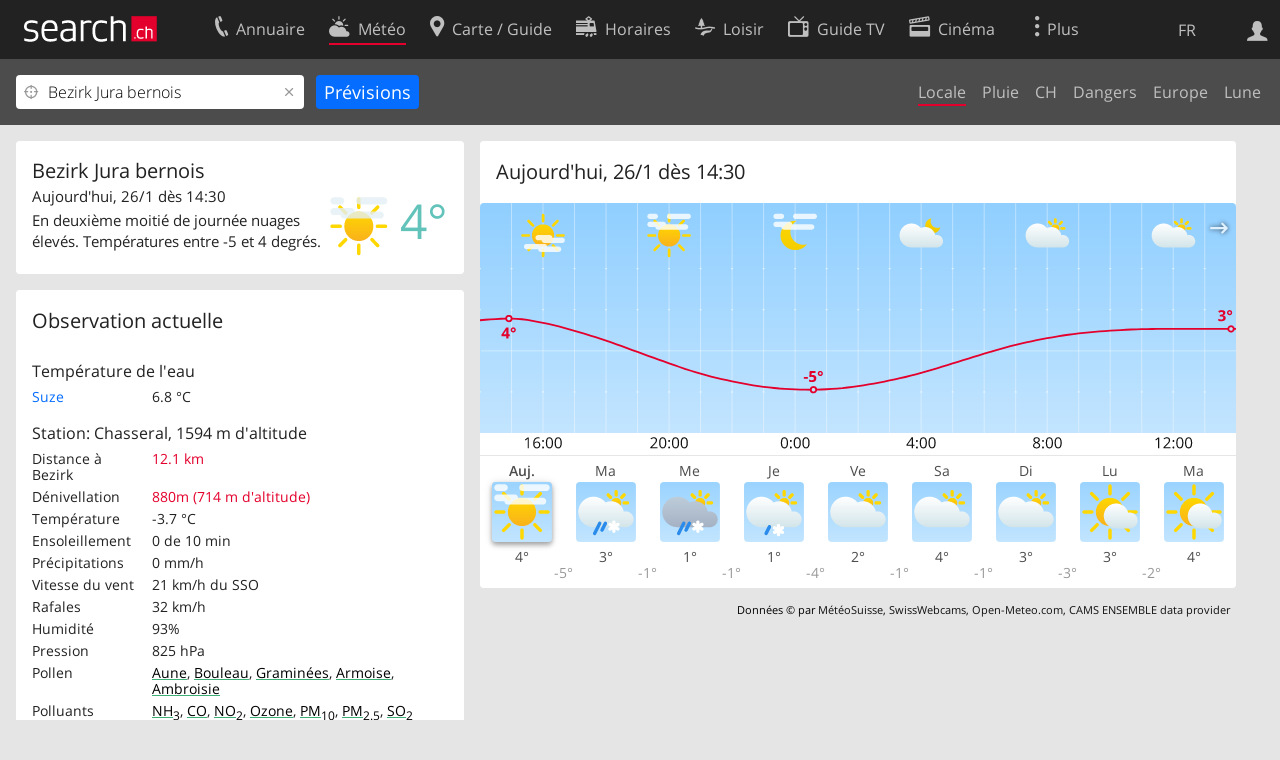

--- FILE ---
content_type: text/html; charset=utf-8
request_url: https://search.ch/meteo/bezirk-jura-bernois.fr.html
body_size: 18338
content:
<!DOCTYPE html>
<html lang="fr" class="no-js ua-os-mac">
<head><meta http-equiv="Content-Type" content="text/html; charset=utf-8">
<meta name="description" content="Météo actuelle à Bezirk Jura bernois: Sur search.ch, consultez les prévisions météo pour aujourd'hui et les 8 prochains jours ainsi que les valeurs mesurées actuelles pour Bezirk Jura bernois.">
<link rel="shortcut icon" href="//search.ch/lib/favicon.ico?c=3">
<title>Météo Bezirk Jura bernois: Prévisions météo pour Bezirk Jura bernois - search.ch</title>
<script>document.documentElement.className = document.documentElement.className.replace(/(^|\s)no-js(\s|$)/, '$1js$2');</script>
<link rel="stylesheet" href="//search.ch/lib/itjs/?files=fonts.css,searchlib.css,tiny-slider.css,searchlib-full.css&amp;c=9abec15c74">
<link rel="stylesheet" href="/meteo/itjs/?files=meteo.css,meteo-full.css&amp;c=b7d2aacd0c">
<meta name="viewport" content="initial-scale=1.0, width=device-width, viewport-fit=cover">
<meta name="apple-mobile-web-app-title" content="Météo Bezirk Jura bernois: Prévisions météo pour Bezirk Jura bernois">
<meta name="theme-color" content="#000">
<meta name="google-adsense-account" content="ca-pub-3914417089986499">
<meta name="referrer" content="origin-when-cross-origin">
<link rel="apple-touch-icon-precomposed" href="//search.ch/lib/images/touch/meteo.png">
<meta name="msapplication-TileImage" content="//search.ch/lib/images/touch/meteo.png">
<meta name="msapplication-TileColor" content="#e4002c">
<link title="La météo" type="application/opensearchdescription+xml" rel="search" href="/meteo/opensearch.fr.xml">
<link rel="alternate" hreflang="x-default" title=" " href="https://search.ch/meteo/bezirk-jura-bernois">
<link rel="alternate" hreflang="fr" title="fr" href="https://search.ch/meteo/bezirk-jura-bernois.fr.html">
<link rel="alternate" hreflang="it" title="it" href="https://search.ch/meteo/bezirk-jura-bernois.it.html">
<link rel="alternate" hreflang="en" title="en" href="https://search.ch/meteo/bezirk-jura-bernois.en.html">
<script>window.dataLayer=[{"PageType":"Weather","platform":"web","LoginType":"Visitor","Slot":"meteo","PageLanguage":"fr"}];</script>
<script>window.kameleoonQueue = window.kameleoonQueue || [];</script>
<script src="https://hm236qt78z.kameleoon.io/kameleoon.js" async fetchpriority="high"></script>
<meta property="og:image" content="https://search.ch/meteo/images/widget.png?q=Bezirk+Jura+bernois&amp;width=750&amp;height=427&amp;og=1">
<meta property="og:image:url" content="https://search.ch/meteo/images/widget.png?q=Bezirk+Jura+bernois&amp;width=750&amp;height=427&amp;og=1">
<meta property="og:image:width" content="750">
<meta property="og:image:height" content="427">
<meta property="og:image:type" content="image/png">
</head>
<body class="sl-lang-fr ux-audit ua-os-mac ua-chrome sl-service-meteo sl-service-meteo-local"><div style="position:absolute"><noscript><img class="audit" alt="" style="width:0; height:0; border:0; padding:0" src="//search.ch/audit/NCP/meteo/fr/local"></noscript><script>(new Image()).src = '//search.ch/audit/NCP/meteo/fr/local?d=' + Math.random()</script>
</div>
<div><img class="sl-printonly sl-logo-print" alt="search.ch" src="//search.ch/lib/images/search-logo-print.svg?c=ae4bf65605"><div class="sl-nav-container sl-screenonly"><div class="sl-nav"><div class="sl-nav-inner"><a href="//search.ch/index.fr.html" title="Page d'accueil"><div id="sl-logo" class="sl-logo left"></div>
</a><div class="sl-login-container sl-form" id="sl-profile-badge-container"><a class="sl-profile-badge" href="#sl-login" title="Connexion"><span class="sl-icon-monospace sl-icon-profile"></span></a></div>
<div id="sl-language-selector" class="sl-language-selector-desktop"><div class="sl-language-list"><a href="bezirk-jura-bernois" class="sl_state_link">DE</a><a href="bezirk-jura-bernois.fr.html" class="sl_state_link sl-is-active">FR</a><a href="bezirk-jura-bernois.it.html" class="sl_state_link">IT</a><a href="bezirk-jura-bernois.en.html" class="sl_state_link">EN</a></div>
</div>
<ul class="sl-nav-items-container"><li class="sl-nav-item" data-moveable title="Annuaire suisse"><a id="sl-menu-link-tel" class="sl-menu-link sl-vertical-center" href="//search.ch/tel/index.fr.html"><span class="sl-icon-monospace sl-icon-service-tel"></span><span class="sl-menu-title">Annuaire</span></a></li><li class="sl-nav-item sl-menu-active" data-moveable title=""><a id="sl-menu-link-meteo" class="sl-menu-link sl-vertical-center" href="//search.ch/meteo/index.fr.html"><span class="sl-icon-monospace sl-icon-service-meteo"></span><span class="sl-menu-title">Météo</span></a></li><li class="sl-nav-item" data-moveable title="Carte suisse et guide routier"><a id="sl-menu-link-map" class="sl-menu-link sl-vertical-center" href="//search.ch/map/index.fr.html"><span class="sl-icon-monospace sl-icon-service-map"></span><span class="sl-menu-title">Carte / Guide</span></a></li><li class="sl-nav-item" data-moveable title="Horaires avec les transports publics"><a id="sl-menu-link-oev" class="sl-menu-link sl-vertical-center" href="//search.ch/horaire/index.fr.html"><span class="sl-icon-monospace sl-icon-service-oev"></span><span class="sl-menu-title">Horaires</span></a></li><li class="sl-nav-item" data-moveable title="Loisir"><a id="sl-menu-link-freizeit" class="sl-menu-link sl-vertical-center" href="//search.ch/loisir/index.fr.html"><span class="sl-icon-monospace sl-icon-service-freizeit"></span><span class="sl-menu-title">Loisir</span></a></li><li class="sl-nav-item" data-moveable title="Programme TV"><a id="sl-menu-link-tv" class="sl-menu-link sl-vertical-center" href="//search.ch/tv/index.fr.html"><span class="sl-icon-monospace sl-icon-service-tv"></span><span class="sl-menu-title">Guide TV</span></a></li><li class="sl-nav-item" data-moveable title="Actualité cinéma"><a id="sl-menu-link-kino" class="sl-menu-link sl-vertical-center" href="//search.ch/cine/index.fr.html"><span class="sl-icon-monospace sl-icon-service-kino"></span><span class="sl-menu-title">Cinéma</span></a></li><li class="sl-nav-item" data-moveable title="Rapport de neige pour plus de 200 stations de ski de Suisse"><a id="sl-menu-link-meteo/snow" class="sl-menu-link sl-vertical-center" href="//search.ch/meteo/snow.fr.html"><span class="sl-icon-monospace sl-icon-service-snow"></span><span class="sl-menu-title">Neige</span></a></li><li class="sl-nav-item" data-moveable title="Recherche du Web"><a id="sl-menu-link-web" class="sl-menu-link sl-vertical-center" href="//search.ch/web/index.fr.html"><span class="sl-icon-monospace sl-icon-service-web"></span><span class="sl-menu-title">Web</span></a></li><li class="sl-nav-item" data-moveable title=""><a id="sl-menu-link-app" class="sl-menu-link sl-vertical-center" href="//search.ch/app/index.fr.html"><span class="sl-icon-monospace sl-icon-service-app"></span><span class="sl-menu-title">Apps</span></a></li><li class="sl-nav-item"><a id="sl-more-link" class="sl-menu-link sl-vertical-center" href="#sl-flyout-menu"><span class="sl-icon-monospace sl-icon-more"></span><span class="sl-menu-title">Plus</span></a></li></ul>
<div id="sl-login" class="sl-login-container sl-form"><form method="post" action="//login.search.ch/login.fr.html"><ul class="sl-floatlist"><li class="sl-floatlist-newline spacer"><a class="sl-text-link" href="//login.search.ch/settings/services.fr.html?f=https%3A%2F%2Fsearch.ch%2Fmeteo%2Fbezirk-jura-bernois.fr.html"><span>Données personnelles »</span></a></li>
<li class="sl-floatlist-newline sl-readtext">Connexion:</li>
<li class="sl-login-input"><input type="text" placeholder="Nom d'utilisateur" name="LoginName" tabindex="1"><div class="sl-form-row-field-action-right sl-icon-clear" style="display:none"></div>
</li>
<li class="sl-login-input"><input type="password" placeholder="Mot de passe" name="Password" tabindex="1"><input type="hidden" name="Token" value="6be14433fbe73c724fd546ce8c2f51aa"><div class="sl-form-row-field-action-right sl-icon-clear" style="display:none"></div>
</li>
<li class="sl-floatlist-newline spacer"><input type="hidden" name="f" value="https://search.ch/meteo/bezirk-jura-bernois.fr.html"><input type="submit" class="" value="OK" tabindex="1"></li>
<li><a class="sl-text-link" href="//login.search.ch/register.fr.html?f=https%3A%2F%2Fsearch.ch%2Fmeteo%2Fbezirk-jura-bernois.fr.html"><span>Enregistrer</span></a></li>
<li class="sl-floatlist-newline spacer"><a class="sl-text-link" href="//login.search.ch/forgotpassword.fr.html?f=https%3A%2F%2Fsearch.ch%2Fmeteo%2Fbezirk-jura-bernois.fr.html"><span>Oublié le mot de passe</span></a></li>
<li class="sl-floatlist-newline sl-readtext">ou</li>
<li class="sl-floatlist-newline socialbutton"><a rel="nofollow" class="sl-sociallogin-localch sl-text-link sl-button" href="//login.search.ch/login/localch.fr.html?f=https%3A%2F%2Fsearch.ch%2Fmeteo%2Fbezirk-jura-bernois.fr.html&amp;mode=login&amp;nonce=1769434510gf00e7dae2d8f8773054329e38f200b0dg838101fe682e7be764bdaeaaac836d5605546a17e269bccd79564e78f7177a0ag01498f33929da5ca434c156347d752a1" data-state="{&quot;forward_url&quot;:&quot;https:\/\/search.ch\/meteo\/bezirk-jura-bernois.fr.html&quot;,&quot;mode&quot;:&quot;login&quot;}" data-nonce="1769434510gf00e7dae2d8f8773054329e38f200b0dg838101fe682e7be764bdaeaaac836d5605546a17e269bccd79564e78f7177a0ag01498f33929da5ca434c156347d752a1"><img class="sl-share-icon" src="//search.ch/lib/images/social/localch.svg?c=141c7389a2" alt=""><span>Connecter avec local.ch</span></a></li>
<li class="sl-floatlist-newline socialbutton"><a rel="nofollow" class="sl-sociallogin-apple sl-text-link sl-button" href="//login.search.ch/login/apple.fr.html?f=https%3A%2F%2Fsearch.ch%2Fmeteo%2Fbezirk-jura-bernois.fr.html&amp;mode=login&amp;nonce=1769434510gf00e7dae2d8f8773054329e38f200b0dg838101fe682e7be764bdaeaaac836d5605546a17e269bccd79564e78f7177a0ag01498f33929da5ca434c156347d752a1" data-state="{&quot;forward_url&quot;:&quot;https:\/\/search.ch\/meteo\/bezirk-jura-bernois.fr.html&quot;,&quot;mode&quot;:&quot;login&quot;}" data-nonce="1769434510gf00e7dae2d8f8773054329e38f200b0dg838101fe682e7be764bdaeaaac836d5605546a17e269bccd79564e78f7177a0ag01498f33929da5ca434c156347d752a1"><img class="sl-share-icon" src="//search.ch/lib/images/social/apple.svg?c=ef7e622b8b" alt=""><span>Connecter avec Apple</span></a></li>
<li class="sl-floatlist-newline socialbutton"><a rel="nofollow" class="sl-sociallogin-facebook sl-text-link sl-button" href="//login.search.ch/login/facebook.fr.html?f=https%3A%2F%2Fsearch.ch%2Fmeteo%2Fbezirk-jura-bernois.fr.html&amp;mode=login&amp;nonce=1769434510gf00e7dae2d8f8773054329e38f200b0dg838101fe682e7be764bdaeaaac836d5605546a17e269bccd79564e78f7177a0ag01498f33929da5ca434c156347d752a1" data-state="{&quot;forward_url&quot;:&quot;https:\/\/search.ch\/meteo\/bezirk-jura-bernois.fr.html&quot;,&quot;mode&quot;:&quot;login&quot;}" data-nonce="1769434510gf00e7dae2d8f8773054329e38f200b0dg838101fe682e7be764bdaeaaac836d5605546a17e269bccd79564e78f7177a0ag01498f33929da5ca434c156347d752a1"><img class="sl-share-icon" src="//search.ch/lib/images/social/facebook.svg?c=f912f2fa26" alt=""><span>Connecter avec Facebook</span></a></li>
<li class="sl-floatlist-newline socialbutton"><a rel="nofollow" class="sl-sociallogin-google sl-text-link sl-button" href="//login.search.ch/login/google.fr.html?f=https%3A%2F%2Fsearch.ch%2Fmeteo%2Fbezirk-jura-bernois.fr.html&amp;mode=login&amp;nonce=1769434510gf00e7dae2d8f8773054329e38f200b0dg838101fe682e7be764bdaeaaac836d5605546a17e269bccd79564e78f7177a0ag01498f33929da5ca434c156347d752a1" data-state="{&quot;forward_url&quot;:&quot;https:\/\/search.ch\/meteo\/bezirk-jura-bernois.fr.html&quot;,&quot;mode&quot;:&quot;login&quot;}" data-nonce="1769434510gf00e7dae2d8f8773054329e38f200b0dg838101fe682e7be764bdaeaaac836d5605546a17e269bccd79564e78f7177a0ag01498f33929da5ca434c156347d752a1"><img class="sl-share-icon" src="//search.ch/lib/images/social/google.svg?c=5ea4cb398a" alt=""><span>Connecter avec Google</span></a></li>
<li class="sl-floatlist-newline socialbutton"><a rel="nofollow" class="sl-sociallogin-linkedin sl-text-link sl-button" href="//login.search.ch/login/linkedin.fr.html?f=https%3A%2F%2Fsearch.ch%2Fmeteo%2Fbezirk-jura-bernois.fr.html&amp;mode=login&amp;nonce=1769434510gf00e7dae2d8f8773054329e38f200b0dg838101fe682e7be764bdaeaaac836d5605546a17e269bccd79564e78f7177a0ag01498f33929da5ca434c156347d752a1" data-state="{&quot;forward_url&quot;:&quot;https:\/\/search.ch\/meteo\/bezirk-jura-bernois.fr.html&quot;,&quot;mode&quot;:&quot;login&quot;}" data-nonce="1769434510gf00e7dae2d8f8773054329e38f200b0dg838101fe682e7be764bdaeaaac836d5605546a17e269bccd79564e78f7177a0ag01498f33929da5ca434c156347d752a1"><img class="sl-share-icon" src="//search.ch/lib/images/social/linkedin.svg?c=c1b8d81f93" alt=""><span>Connecter avec LinkedIn</span></a></li>
<li class="sl-floatlist-newline sl-readtext sl-smaller">Veuillez noter que notre nouvelle déclaration relative à la <a href="//search.ch/privacy.fr.html">protection des données</a> ainsi que nos <a href="//search.ch/terms.fr.html">conditions d'utilisation</a> modifiées sont applicables.</li>
</ul>
</form>
</div>
</div>
</div>
<div id="sl-service-form-container" class="sl-screenonly"><form action="/meteo/index.fr.html"><div class="sl-form-row with-submit meteo-inputfield"><div class="sl-form-row-field"><input class="sl-locateme sl-form-row-field-action-tail" type="text" name="plz_ort" id="plz_ort" placeholder="Lieu" value="Bezirk Jura bernois" tabindex="1"><div class="sl-form-row-field-action-right sl-icon-clear" style="display:none"></div>
<div id="plz_ort-completion"></div>
</div>
<input id="meteo-submit" type="submit" value="Prévisions" tabindex="1"></div>
<div class="meteo-subnav"><ul class="sl-floatlist sl-subnav-list"><li class="meteo-subnav-local sl-subnav-active"><a href="/meteo/index.fr.html">Locale</a></li>
<li class="meteo-subnav-prognosis"><a href="/meteo/prognosis.fr.html">Pluie</a></li>
<li class="meteo-subnav-ch"><a href="/meteo/ch.fr.html">CH</a></li>
<li class="meteo-subnav-alertmap"><a href="/meteo/alertmap.fr.html">Dangers</a></li>
<li class="meteo-subnav-europa"><a href="/meteo/europa.fr.html">Europe</a></li>
<li class="meteo-subnav-astro"><a href="/meteo/astro.fr.html">Lune</a></li>
</ul>
</div>
</form>
</div>
</div>
<div class="sl-tribune-ad ad-block" style="display: none"></div>
<div class="sl-content sl-cards-container"><div class="sl-col sl-col-3 sl-col-4-medium"><div id="card_prognosis"><section class="sl-card meteo-current-weather sl-hiddenlink"><div class="sl-card-inner"><div class="sl-card-body"><div><h1 id="meteo-prognosis-location">Bezirk Jura bernois</h1>
<span class="meteo-icon-temp"><img src="//search.ch/meteo/images/icons/flatnobg/f3.svg" alt="En deuxième moitié de journée nuages élevés. Températures entre -5 et 4 degrés." title="En deuxième moitié de journée nuages élevés. Températures entre -5 et 4 degrés."><span class="meteo-c-temp-5">4°</span></span><p>Aujourd'hui, 26/1 dès 14:30</p>
<!-- currentweather: 2026-01-26 14:20:00 --><p id="meteo-prognosis-text" class="meteo-limit-height">En deuxième moitié de journée nuages élevés. Températures entre -5 et 4 degrés.</p>
</div>
</div>
</div>
</section>
</div>
<section class="sl-card meteo-current-weather-data"><div class="sl-card-inner"><header><h2 class="sl-card-header-title">Observation actuelle</h2>
</header>
<div class="sl-card-body"><table class="sl-contact-table"><tr><td colspan="2"><p>Température de l'eau</p>
</td>
</tr>
<tr><td><a href="https://www.hydrodaten.admin.ch/de/seen-und-fluesse/stationen-und-daten/2307">Suze</a></td>
<td>6.8 °C</td>
</tr>
<tr><td colspan="2"><p class="second-title">Station: Chasseral, 1594&nbsp;m d'altitude</p>
</td>
</tr>
<tr><td>Distance à Bezirk</td>
<td class="meteo-anetz-warning">12.1 km</td>
</tr>
<tr><td>Dénivellation</td>
<td title="ca.5.3°C" class="meteo-anetz-warning">880m (714&nbsp;m d'altitude)</td>
</tr>
<tr><td>Température</td>
<td title="Température de l'air, 2 m au-dessus du sol">-3.7 °C</td>
</tr>
<tr><td>Ensoleillement</td>
<td title="au cours des 10 dernières minutes">0 de 10 min</td>
</tr>
<tr><td>Précipitations</td>
<td title="Somme des 10 dernières minutes">0 mm/h</td>
</tr>
<tr><td>Vitesse du vent</td>
<td><span title="Moyenne des 10 dernières minutes">21 km/h</span> <span title="219°">du SSO</span></td>
</tr>
<tr><td>Rafales</td>
<td title="Rafales">32 km/h</td>
</tr>
<tr><td>Humidité</td>
<td title="2 m au-dessus du sol">93%</td>
</tr>
<tr><td>Pression</td>
<td title="Pression atmosphérique à l'altitude de la station (QFE)">825 hPa</td>
</tr>
<tr><td>Pollen</td>
<td title="Pollen par m³"><a href="/meteo/airquality/alder.fr.html" style="text-decoration:underline; text-decoration-color:rgba(62,173,118, 1); text-decoration-thickness:0.125rem; color:black" title="Aune: faible">Aune</a>, <a href="/meteo/airquality/birch.fr.html" style="text-decoration:underline; text-decoration-color:rgba(62,173,118, 1); text-decoration-thickness:0.125rem; color:black" title="Bouleau: faible">Bouleau</a>, <a href="/meteo/airquality/grass.fr.html" style="text-decoration:underline; text-decoration-color:rgba(62,173,118, 1); text-decoration-thickness:0.125rem; color:black" title="Graminées: faible">Graminées</a>, <a href="/meteo/airquality/mugwort.fr.html" style="text-decoration:underline; text-decoration-color:rgba(62,173,118, 1); text-decoration-thickness:0.125rem; color:black" title="Armoise: faible">Armoise</a>, <a href="/meteo/airquality/ragweed.fr.html" style="text-decoration:underline; text-decoration-color:rgba(62,173,118, 1); text-decoration-thickness:0.125rem; color:black" title="Ambroisie: faible">Ambroisie</a></td>
</tr>
<tr><td>Polluants</td>
<td title="μg/m³ dernière heure"><a href="/meteo/airquality/ammonia.fr.html" style="text-decoration:underline; text-decoration-color:rgba(62,173,118, 1); text-decoration-thickness:0.125rem; color:black" title="NH&lt;sub&gt;3&lt;/sub&gt;, ammoniac: bon">NH<sub>3</sub></a>, <a href="/meteo/airquality/co.fr.html" style="text-decoration:underline; text-decoration-color:rgba(62,173,118, 1); text-decoration-thickness:0.125rem; color:black" title="CO, monoxyde de carbone: bon">CO</a>, <a href="/meteo/airquality/no2.fr.html" style="text-decoration:underline; text-decoration-color:rgba(62,173,118, 1); text-decoration-thickness:0.125rem; color:black" title="NO&lt;sub&gt;2&lt;/sub&gt;, dioxyde d'azote: bon">NO<sub>2</sub></a>, <a href="/meteo/airquality/ozone.fr.html" style="text-decoration:underline; text-decoration-color:rgba(62,173,118, 1); text-decoration-thickness:0.125rem; color:black" title="Ozone: bon">Ozone</a>, <a href="/meteo/airquality/pm10.fr.html" style="text-decoration:underline; text-decoration-color:rgba(62,173,118, 1); text-decoration-thickness:0.125rem; color:black" title="Poussières fines: PM&lt;sub&gt;10&lt;/sub&gt;: bon">PM<sub>10</sub></a>, <a href="/meteo/airquality/pm25.fr.html" style="text-decoration:underline; text-decoration-color:rgba(62,173,118, 1); text-decoration-thickness:0.125rem; color:black" title="Poussières fines: PM&lt;sub&gt;2.5&lt;/sub&gt;: bon">PM<sub>2.5</sub></a>, <a href="/meteo/airquality/so2.fr.html" style="text-decoration:underline; text-decoration-color:rgba(62,173,118, 1); text-decoration-thickness:0.125rem; color:black" title="SO&lt;sub&gt;2&lt;/sub&gt;, dioxyde de soufre: bon">SO<sub>2</sub></a></td>
</tr>
</table>
</div>
</div>
</section>
<section class="sl-card"><div class="sl-card-inner"><header><h2 class="sl-card-header-title">Animations météo</h2>
</header>
<div class="sl-card-body"><ul class="meteo-cosmolinks"><li class="meteo-forecastlink"><a href="/meteo/prognosis/Bezirk-Jura-bernois.fr.html" id="meteo_PREC_thumbnail" class="meteomapcontainer-small meteoimg1-small"><img class="meteomapimg-small meteo-forecastimg meteoimg1-small" src="/meteo/images/meteomap1e_small.jpg" alt=""><img class="prognosisimg-small meteo-forecastimg meteoimg1-small" src="/meteo/images/cosmo/PREC1/1769434200.png" alt=""><img id="#meteomap_PREC_outline" class="meteomap-outline-small meteo-forecastimg meteoimg1-small" src="/meteo/images/meteomap1e_outline_small.png" alt="Précipitations"></a><a href="/meteo/prognosis.fr.html">Précipitations</a></li>
<li class="meteo-forecastlink"><a href="/meteo/wind/Bezirk-Jura-bernois.fr.html" id="meteo_FF_10M_thumbnail" class="meteomapcontainer-small meteoimg1-small"><img class="meteomapimg-small meteo-forecastimg meteoimg1-small" src="//search.ch/map/chmap.png?layer=sym&amp;base=580246,227722&amp;w=119&amp;h=87&amp;zd=128" alt=""><img class="prognosisimg-small meteo-forecastimg meteoimg1-small" src="/meteo/images/0.gif" alt=""></a><a href="/meteo/wind.fr.html">Vent</a></li>
<li class="meteo-forecastlink"><a href="/meteo/cloud/Bezirk-Jura-bernois.fr.html" id="meteo_CLCT_thumbnail" class="meteomapcontainer-small meteoimg1-small"><img class="meteomapimg-small meteo-forecastimg meteoimg1-small" src="/meteo/images/meteomap1e_aerial_small.jpg" alt=""><img class="prognosisimg-small meteo-forecastimg meteoimg1-small" src="/meteo/images/cosmo/CLCT1/1769434200.png" alt=""><img id="#meteomap_CLCT_outline" class="meteomap-outline-small meteo-forecastimg meteoimg1-small" src="/meteo/images/meteomap1e_outline_small.png" alt="Nuages"></a><a href="/meteo/cloud.fr.html">Nuages</a></li>
<li class="meteo-forecastlink"><a href="/meteo/temp/Bezirk-Jura-bernois.fr.html" id="meteo_T2m_thumbnail" class="meteomapcontainer-small meteoimg1-small"><img class="prognosisimg-small meteo-forecastimg meteoimg1-small" src="/meteo/images/cosmo/T2m1/1769434200.jpg" alt=""><img id="#meteomap_T2m_outline" class="meteomap-outline-small meteo-forecastimg meteoimg1-small" src="/meteo/images/meteomap1e_outline_small.png" alt="Température"></a><a href="/meteo/temp.fr.html">Température</a></li>
</ul>
</div>
</div>
</section>
<section class="sl-card meteo-snow-teaser"><div class="sl-card-inner"><header class="sl-card-header-with-link"><h2 class="sl-card-header-title"><a class="sl-icon-card-go" href="/meteo/snow.fr.html">Bulletins d'enneigement</a></h2>
</header>
<div class="sl-card-body"><table class="sl-contact-table"><tr><td colspan="8">Lieux de sport d'hiver voisins avec installations ouvertes</td>
</tr>
<tr class="snow-teaser-title"><td>Lieu</td>
<td><span class="meteo-snow-icon-bg meteo-snow-ski " title="Ski"><span class="sl-icon-snow-ski meteo-snow-icon-fg"></span></span></td>
<td><span class="meteo-snow-icon-bg meteo-snow-snowboard " title="Snowboard"><span class="sl-icon-snow-snowboard meteo-snow-icon-fg"></span></span></td>
<td><span class="meteo-snow-icon-bg meteo-snow-crosscountry " title="Ski de fond"><span class="sl-icon-snow-crosscountry meteo-snow-icon-fg"></span></span></td>
<td><span class="meteo-snow-icon-bg meteo-snow-tobogganing " title="Luge"><span class="sl-icon-snow-tobogganing meteo-snow-icon-fg"></span></span></td>
<td><span class="meteo-snow-icon-bg meteo-snow-hiking " title="Randonnées hivernales"><span class="sl-icon-snow-hiking meteo-snow-icon-fg"></span></span></td>
<td><span class="sl-icon-favorite" title="Favoris"></span></td>
<td>Distance</td>
</tr>
<tr class="meteo-snow-teaser-body"><td><a href="/meteo/snow/pres-d-orvin-chasseral.fr.html">Prés-d'Orvin-Chasseral</a></td>
<td><a href="#snow-ski"><span class="meteo-snow-icon-bg meteo-snow-red " title="Ski fermé"></span></a></td>
<td><a href="#snow-snowboard"><span class="meteo-snow-icon-bg meteo-snow-zz " title="Snowboard pas d'informations disponibles"></span></a></td>
<td><a href="#snow-crosscountry"><span class="meteo-snow-icon-bg meteo-snow-red " title="Ski de fond fermé"></span></a></td>
<td><a href="#snow-tobogganing"><span class="meteo-snow-icon-bg meteo-snow-zz " title="Luge pas d'informations disponibles"></span></a></td>
<td><a href="#snow-hiking"><span class="meteo-snow-icon-bg meteo-snow-green " title="Randonnées hivernales ouvert"></span></a></td>
<td><span class="sl-icon-favorite  inactive" onclick="javascript:snow_setfavorite($(this), 206)"></span></td>
<td>5.2&nbsp;km</td>
</tr>
<tr class="meteo-snow-teaser-body"><td><a href="/meteo/snow/les-breuleux.fr.html">Les Breuleux</a></td>
<td><a href="#snow-ski"><span class="meteo-snow-icon-bg meteo-snow-red " title="Ski fermé"></span></a></td>
<td><a href="#snow-snowboard"><span class="meteo-snow-icon-bg meteo-snow-zz " title="Snowboard pas d'informations disponibles"></span></a></td>
<td><a href="#snow-crosscountry"><span class="meteo-snow-icon-bg meteo-snow-green " title="Ski de fond ouvert"></span></a></td>
<td><a href="#snow-tobogganing"><span class="meteo-snow-icon-bg meteo-snow-zz " title="Luge pas d'informations disponibles"></span></a></td>
<td><a href="#snow-hiking"><span class="meteo-snow-icon-bg meteo-snow-zz " title="Randonnées hivernales pas d'informations disponibles"></span></a></td>
<td><span class="sl-icon-favorite  inactive" onclick="javascript:snow_setfavorite($(this), 211)"></span></td>
<td>13.0&nbsp;km</td>
</tr>
<tr class="meteo-snow-teaser-body"><td><a href="/meteo/snow/les-bugnenets-savagnieres.fr.html">Les Bugnenets-  Savagnières</a></td>
<td><a href="#snow-ski"><span class="meteo-snow-icon-bg meteo-snow-green " title="Ski ouvert"></span></a></td>
<td><a href="#snow-snowboard"><span class="meteo-snow-icon-bg meteo-snow-zz " title="Snowboard pas d'informations disponibles"></span></a></td>
<td><a href="#snow-crosscountry"><span class="meteo-snow-icon-bg meteo-snow-green " title="Ski de fond ouvert"></span></a></td>
<td><a href="#snow-tobogganing"><span class="meteo-snow-icon-bg meteo-snow-zz " title="Luge pas d'informations disponibles"></span></a></td>
<td><a href="#snow-hiking"><span class="meteo-snow-icon-bg meteo-snow-zz " title="Randonnées hivernales pas d'informations disponibles"></span></a></td>
<td><span class="sl-icon-favorite  inactive" onclick="javascript:snow_setfavorite($(this), 197)"></span></td>
<td>15.3&nbsp;km</td>
</tr>
</table>
</div>
<div class="sl-card-footer"><a href="/meteo/snow.fr.html" class="sl-icon-right-after">Stations de ski: Liste</a></div>
</div>
</section>
</div>
<div class="sl-col sl-col-5 sl-col-4-medium"><section class="sl-card meteo-chartcontainer"><div class="sl-card-inner"><header><h2 class="sl-card-header-title"><span id="meteo-chart-daytime">Aujourd'hui</span></h2>
</header>
<div id="meteo-chartslider-container"><div id="meteo-chartslider-controls"><span class="meteo-chartslider-controls-prev sl-icon-map-draw-arrow" style="transform: scaleX(-1)"></span><span class="meteo-chartslider-controls-next sl-icon-map-draw-arrow"></span></div>
<div id="meteo-chartslider" class="sl-wideimgspace" style="padding-bottom:33.333333333333%"><div class="meteo-chartslider-item"><img src="/meteo/images/chart/bezirk-jura-bernois.svg?width=762&amp;height=254&amp;t=1769434200&amp;harmonize=1" alt="Diagramme météo" title="Diagramme météo" class=" meteo-chart-6-icons" style="-webkit-transform: translate3d(0,0,0);"></div>
<div class="meteo-chartslider-item"><img src="/meteo/images/chart/bezirk-jura-bernois.svg?width=762&amp;height=254&amp;t=1769434200&amp;harmonize=1&amp;date=%2B1days" alt="Diagramme météo" title="Diagramme météo" class=" meteo-chart-6-icons" style="-webkit-transform: translate3d(0,0,0);display:none"></div>
<div class="meteo-chartslider-item"><img src="/meteo/images/chart/bezirk-jura-bernois.svg?width=762&amp;height=254&amp;t=1769434200&amp;harmonize=1&amp;date=%2B2days" alt="Diagramme météo" title="Diagramme météo" class=" meteo-chart-6-icons" style="-webkit-transform: translate3d(0,0,0);display:none"></div>
<div class="meteo-chartslider-item"><img src="/meteo/images/chart/bezirk-jura-bernois.svg?width=762&amp;height=254&amp;t=1769434200&amp;harmonize=1&amp;date=%2B3days" alt="Diagramme météo" title="Diagramme météo" class=" meteo-chart-6-icons" style="-webkit-transform: translate3d(0,0,0);display:none"></div>
<div class="meteo-chartslider-item"><img src="/meteo/images/chart/bezirk-jura-bernois.svg?width=762&amp;height=254&amp;t=1769434200&amp;harmonize=1&amp;date=%2B4days" alt="Diagramme météo" title="Diagramme météo" class=" meteo-chart-6-icons" style="-webkit-transform: translate3d(0,0,0);display:none"></div>
<div class="meteo-chartslider-item"><img src="/meteo/images/chart/bezirk-jura-bernois.svg?width=762&amp;height=254&amp;t=1769434200&amp;harmonize=1&amp;date=%2B5days" alt="Diagramme météo" title="Diagramme météo" class=" meteo-chart-6-icons" style="-webkit-transform: translate3d(0,0,0);display:none"></div>
<div class="meteo-chartslider-item"><img src="/meteo/images/chart/bezirk-jura-bernois.svg?width=762&amp;height=254&amp;t=1769434200&amp;harmonize=1&amp;date=%2B6days" alt="Diagramme météo" title="Diagramme météo" class=" meteo-chart-6-icons" style="-webkit-transform: translate3d(0,0,0);display:none"></div>
<div class="meteo-chartslider-item"><img src="/meteo/images/chart/bezirk-jura-bernois.svg?width=762&amp;height=254&amp;t=1769434200&amp;harmonize=1&amp;date=%2B7days" alt="Diagramme météo" title="Diagramme météo" class=" meteo-chart-6-icons" style="-webkit-transform: translate3d(0,0,0);display:none"></div>
<div class="meteo-chartslider-item"><img src="/meteo/images/chart/bezirk-jura-bernois.svg?width=762&amp;height=254&amp;t=1769434200&amp;harmonize=1&amp;date=%2B8days" alt="Diagramme météo" title="Diagramme météo" class=" meteo-chart-6-icons" style="-webkit-transform: translate3d(0,0,0);display:none"></div>
</div>
</div>
<div id="charthover_bar"></div>
<div id="charthover_tooltip"><div id="charthover_box"><div id="charthover_info">&nbsp;</div>
<div id="charthover_imgcontainer"><img src="//search.ch/meteo/images/meteomap1e.jpg" alt=""><img id="charthover_img" src="/meteo/images/0.gif" alt=""><img src="//search.ch/meteo/images/meteomap1e_outline.png" alt=""><img src="//search.ch/meteo/images/circle.png" alt="" style="width:12px; height:12px; top:48.044600938967px; left:60.003418803419px"></div>
</div>
</div>
<div class="meteo-forecast-scrollable"><ul class="meteo-forecast-list"><li class="meteo-day" style="width:11.111%">Auj.<img src="//search.ch/meteo/images/icons/flat/f3.svg" alt="En deuxième moitié de journée nuages élevés. Températures entre -5 et 4 degrés." title="En deuxième moitié de journée nuages élevés. Températures entre -5 et 4 degrés."></li>
<li class="meteo-day" style="width:11.111%">Ma<img src="//search.ch/meteo/images/icons/flat/c4l2b0.svg" alt="D'abord très nuageux, dès 14 heures faibles averses de pluie et neige mêlées. Températures la nuit -5, l'après-midi 3 degrés." title="D'abord très nuageux, dès 14 heures faibles averses de pluie et neige mêlées. Températures la nuit -5, l'après-midi 3 degrés."></li>
<li class="meteo-day" style="width:11.111%">Me<img src="//search.ch/meteo/images/icons/flat/c4l2b1.svg" alt="Faibles chutes de pluie et neige mêlées continues. Températures autour de 0 degrés." title="Faibles chutes de pluie et neige mêlées continues. Températures autour de 0 degrés."></li>
<li class="meteo-day" style="width:11.111%">Je<img src="//search.ch/meteo/images/icons/flat/c4l1b0.svg" alt="En première moitié de journée quelques averses de pluie et neige mêlées avec longs intervalles secs. En deuxième moitié de journée très nuageux. Températures entre -4 et 1 degrés." title="En première moitié de journée quelques averses de pluie et neige mêlées avec longs intervalles secs. En deuxième moitié de journée très nuageux. Températures entre -4 et 1 degrés."></li>
<li class="meteo-day" style="width:11.111%">Ve<img src="//search.ch/meteo/images/icons/flat/c4b0.svg" alt="Toute la journée très nuageux. Températures entre -4 et 2 degrés." title="Toute la journée très nuageux. Températures entre -4 et 2 degrés."></li>
<li class="meteo-day" style="width:11.111%">Sa<img src="//search.ch/meteo/images/icons/flat/c4b0.svg" alt="Au début quelques averses de pluie et neige mêlées. Dès 2 heures très nuageux. Températures la nuit -1, l'après-midi 4 degrés." title="Au début quelques averses de pluie et neige mêlées. Dès 2 heures très nuageux. Températures la nuit -1, l'après-midi 4 degrés."></li>
<li class="meteo-day" style="width:11.111%">Di<img src="//search.ch/meteo/images/icons/flat/c4b0.svg" alt="Toute la journée très nuageux. Températures entre -1 et 3 degrés." title="Toute la journée très nuageux. Températures entre -1 et 3 degrés."></li>
<li class="meteo-day" style="width:11.111%">Lu<img src="//search.ch/meteo/images/icons/flat/c2b0.svg" alt="Toute la journée partiellement ensoleillé. Températures la nuit -3, l'après-midi 3 degrés." title="Toute la journée partiellement ensoleillé. Températures la nuit -3, l'après-midi 3 degrés."></li>
<li class="meteo-day" style="width:11.111%">Ma<img src="//search.ch/meteo/images/icons/flat/c2b0.svg" alt="Toute la journée partiellement ensoleillé. Températures la nuit -2, l'après-midi 4 degrés." title="Toute la journée partiellement ensoleillé. Températures la nuit -2, l'après-midi 4 degrés."></li>
</ul>
<ul class="meteo-forecast-list meteo-forecast-list-temps"><li style="width:2.7777777777778%">&nbsp;</li>
<li class="meteo-temp-high" style="width:5.5555555555556%">4°</li>
<li style="width:5.5555555555556%" class="meteo-temp-low">-5°</li>
<li class="meteo-temp-high" style="width:5.5555555555556%">3°</li>
<li style="width:5.5555555555556%" class="meteo-temp-low">-1°</li>
<li class="meteo-temp-high" style="width:5.5555555555556%">1°</li>
<li style="width:5.5555555555556%" class="meteo-temp-low">-1°</li>
<li class="meteo-temp-high" style="width:5.5555555555556%">1°</li>
<li style="width:5.5555555555556%" class="meteo-temp-low">-4°</li>
<li class="meteo-temp-high" style="width:5.5555555555556%">2°</li>
<li style="width:5.5555555555556%" class="meteo-temp-low">-1°</li>
<li class="meteo-temp-high" style="width:5.5555555555556%">4°</li>
<li style="width:5.5555555555556%" class="meteo-temp-low">-1°</li>
<li class="meteo-temp-high" style="width:5.5555555555556%">3°</li>
<li style="width:5.5555555555556%" class="meteo-temp-low">-3°</li>
<li class="meteo-temp-high" style="width:5.5555555555556%">3°</li>
<li style="width:5.5555555555556%" class="meteo-temp-low">-2°</li>
<li class="meteo-temp-high" style="width:5.5555555555556%">4°</li>
</ul>
</div>
</div>
</section>
</div>
<div class="sl-copyright meteo-footer">Données © par <a href="https://www.meteosuisse.admin.ch/home.html">MétéoSuisse</a>, <a href="https://fr.swisswebcams.ch/">SwissWebcams</a>, <a href="https://open-meteo.com/">Open-Meteo.com</a>, <a href="https://confluence.ecmwf.int/display/CKB/CAMS+Regional%3A+European+air+quality+analysis+and+forecast+data+documentation#CAMSRegional:Europeanairqualityanalysisandforecastdatadocumentation-Howtoacknowledge,citeandrefertothedata">CAMS ENSEMBLE data provider</a></div>
<!-- date: 2026-01-26 11:00:00 COSMO VNSZ02 --></div>
<div class="sl-footer"><div class="sl-flyout-menu" id="sl-flyout-menu"><div class="sl-more-column"><ul id="sl-more-links-list" class="sl-more-links-list"></ul>
</div>
<div class="sl-footer-column"><ul class="sl-footer-link-list"><li><a href="//www.localsearch.ch/fr/votre-inscription">Votre inscription</a></li>
<li><a href="https://cc.localsearch.ch/?language=fr">Centre clients</a></li>
<li><a href="//search.ch/about.fr.html">Mentions Légales</a></li>
<li><a href="//search.ch/contact.fr.html?s=meteo">Contact</a></li>
<li><a href="//search.ch/terms.fr.html">Conditions d’utilisation</a></li>
<li><a href="//search.ch/privacy.fr.html">Protection des données</a></li>
<li><a href="//search.ch/cookiepolicy.fr.html">Politique en matière de cookies</a></li>
<li><a href="javascript:Optanon.ToggleInfoDisplay()">Préférences de cookies</a></li>
<li><a href="//api.search.ch/index.fr.html">Développeurs</a></li>
</ul>
</div>
</div>
</div>
</div>
<script>window.trace += "e";; var env = {"cards_prognosis":["\u003Csection class=\"sl-card meteo-current-weather sl-hiddenlink\"\u003E\u003Cdiv class=\"sl-card-inner\"\u003E\u003Cdiv class=\"sl-card-body\"\u003E\u003Cdiv\u003E\u003Ch1 id=\"meteo-prognosis-location\"\u003EBezirk Jura bernois\u003C\/h1\u003E\n\u003Cspan class=\"meteo-icon-temp\"\u003E\u003Cimg src=\"\/\/search.ch\/meteo\/images\/icons\/flatnobg\/f3.svg\" alt=\"En deuxième moitié de journée nuages élevés. Températures entre -5 et 4 degrés.\" title=\"En deuxième moitié de journée nuages élevés. Températures entre -5 et 4 degrés.\"\u003E\u003Cspan class=\"meteo-c-temp-5\"\u003E4°\u003C\/span\u003E\u003C\/span\u003E\u003Cp\u003EAujourd'hui, 26\/1 dès 14:30\u003C\/p\u003E\n\u003C!-- currentweather: 2026-01-26 14:20:00 --\u003E\u003Cp id=\"meteo-prognosis-text\" class=\"meteo-limit-height\"\u003EEn deuxième moitié de journée nuages élevés. Températures entre -5 et 4 degrés.\u003C\/p\u003E\n\u003C\/div\u003E\n\u003C\/div\u003E\n\u003C\/div\u003E\n\u003C\/section\u003E\n","\u003Csection class=\"sl-card meteo-current-weather sl-hiddenlink\"\u003E\u003Cdiv class=\"sl-card-inner\"\u003E\u003Cdiv class=\"sl-card-body\"\u003E\u003Cdiv\u003E\u003Ch1 id=\"meteo-prognosis-location\"\u003EBezirk Jura bernois\u003C\/h1\u003E\n\u003Cspan class=\"meteo-icon-temp\"\u003E\u003Cimg src=\"\/\/search.ch\/meteo\/images\/icons\/flatnobg\/c4l2b0.svg\" alt=\"D'abord très nuageux, dès 14 heures faibles averses de pluie et neige mêlées. Températures la nuit -5, l'après-midi 3 degrés.\" title=\"D'abord très nuageux, dès 14 heures faibles averses de pluie et neige mêlées. Températures la nuit -5, l'après-midi 3 degrés.\"\u003E\u003C\/span\u003E\u003Cp\u003EMardi, 27\/1\u003C\/p\u003E\n\u003Cp id=\"meteo-prognosis-text\" class=\"meteo-limit-height\"\u003ED'abord très nuageux, dès 14 heures faibles averses de pluie et neige mêlées. Températures la nuit -5, l'après-midi 3 degrés.\u003C\/p\u003E\n\u003C\/div\u003E\n\u003C\/div\u003E\n\u003C\/div\u003E\n\u003C\/section\u003E\n","\u003Csection class=\"sl-card meteo-current-weather sl-hiddenlink\"\u003E\u003Cdiv class=\"sl-card-inner\"\u003E\u003Cdiv class=\"sl-card-body\"\u003E\u003Cdiv\u003E\u003Ch1 id=\"meteo-prognosis-location\"\u003EBezirk Jura bernois\u003C\/h1\u003E\n\u003Cspan class=\"meteo-icon-temp\"\u003E\u003Cimg src=\"\/\/search.ch\/meteo\/images\/icons\/flatnobg\/c4l2b1.svg\" alt=\"Faibles chutes de pluie et neige mêlées continues. Températures autour de 0 degrés.\" title=\"Faibles chutes de pluie et neige mêlées continues. Températures autour de 0 degrés.\"\u003E\u003C\/span\u003E\u003Cp\u003EMercredi, 28\/1\u003C\/p\u003E\n\u003Cp id=\"meteo-prognosis-text\" class=\"meteo-limit-height\"\u003EFaibles chutes de pluie et neige mêlées continues. Températures autour de 0 degrés.\u003C\/p\u003E\n\u003C\/div\u003E\n\u003C\/div\u003E\n\u003C\/div\u003E\n\u003C\/section\u003E\n","\u003Csection class=\"sl-card meteo-current-weather sl-hiddenlink\"\u003E\u003Cdiv class=\"sl-card-inner\"\u003E\u003Cdiv class=\"sl-card-body\"\u003E\u003Cdiv\u003E\u003Ch1 id=\"meteo-prognosis-location\"\u003EBezirk Jura bernois\u003C\/h1\u003E\n\u003Cspan class=\"meteo-icon-temp\"\u003E\u003Cimg src=\"\/\/search.ch\/meteo\/images\/icons\/flatnobg\/c4l1b0.svg\" alt=\"En première moitié de journée quelques averses de pluie et neige mêlées avec longs intervalles secs. En deuxième moitié de journée très nuageux. Températures entre -4 et 1 degrés.\" title=\"En première moitié de journée quelques averses de pluie et neige mêlées avec longs intervalles secs. En deuxième moitié de journée très nuageux. Températures entre -4 et 1 degrés.\"\u003E\u003C\/span\u003E\u003Cp\u003EJeudi, 29\/1\u003C\/p\u003E\n\u003Cp id=\"meteo-prognosis-text\" class=\"meteo-limit-height\"\u003EEn première moitié de journée quelques averses de pluie et neige mêlées avec longs intervalles secs. En deuxième moitié de journée très nuageux. Températures entre -4 et 1 degrés.\u003C\/p\u003E\n\u003C\/div\u003E\n\u003C\/div\u003E\n\u003C\/div\u003E\n\u003C\/section\u003E\n","\u003Csection class=\"sl-card meteo-current-weather sl-hiddenlink\"\u003E\u003Cdiv class=\"sl-card-inner\"\u003E\u003Cdiv class=\"sl-card-body\"\u003E\u003Cdiv\u003E\u003Ch1 id=\"meteo-prognosis-location\"\u003EBezirk Jura bernois\u003C\/h1\u003E\n\u003Cspan class=\"meteo-icon-temp\"\u003E\u003Cimg src=\"\/\/search.ch\/meteo\/images\/icons\/flatnobg\/c4b0.svg\" alt=\"Toute la journée très nuageux. Températures entre -4 et 2 degrés.\" title=\"Toute la journée très nuageux. Températures entre -4 et 2 degrés.\"\u003E\u003C\/span\u003E\u003Cp\u003EVendredi, 30\/1\u003C\/p\u003E\n\u003Cp id=\"meteo-prognosis-text\" class=\"meteo-limit-height\"\u003EToute la journée très nuageux. Températures entre -4 et 2 degrés.\u003C\/p\u003E\n\u003C\/div\u003E\n\u003C\/div\u003E\n\u003C\/div\u003E\n\u003C\/section\u003E\n","\u003Csection class=\"sl-card meteo-current-weather sl-hiddenlink\"\u003E\u003Cdiv class=\"sl-card-inner\"\u003E\u003Cdiv class=\"sl-card-body\"\u003E\u003Cdiv\u003E\u003Ch1 id=\"meteo-prognosis-location\"\u003EBezirk Jura bernois\u003C\/h1\u003E\n\u003Cspan class=\"meteo-icon-temp\"\u003E\u003Cimg src=\"\/\/search.ch\/meteo\/images\/icons\/flatnobg\/c4b0.svg\" alt=\"Au début quelques averses de pluie et neige mêlées. Dès 2 heures très nuageux. Températures la nuit -1, l'après-midi 4 degrés.\" title=\"Au début quelques averses de pluie et neige mêlées. Dès 2 heures très nuageux. Températures la nuit -1, l'après-midi 4 degrés.\"\u003E\u003C\/span\u003E\u003Cp\u003ESamedi, 31\/1\u003C\/p\u003E\n\u003Cp id=\"meteo-prognosis-text\" class=\"meteo-limit-height\"\u003EAu début quelques averses de pluie et neige mêlées. Dès 2 heures très nuageux. Températures la nuit -1, l'après-midi 4 degrés.\u003C\/p\u003E\n\u003C\/div\u003E\n\u003C\/div\u003E\n\u003C\/div\u003E\n\u003C\/section\u003E\n","\u003Csection class=\"sl-card meteo-current-weather sl-hiddenlink\"\u003E\u003Cdiv class=\"sl-card-inner\"\u003E\u003Cdiv class=\"sl-card-body\"\u003E\u003Cdiv\u003E\u003Ch1 id=\"meteo-prognosis-location\"\u003EBezirk Jura bernois\u003C\/h1\u003E\n\u003Cspan class=\"meteo-icon-temp\"\u003E\u003Cimg src=\"\/\/search.ch\/meteo\/images\/icons\/flatnobg\/c4b0.svg\" alt=\"Toute la journée très nuageux. Températures entre -1 et 3 degrés.\" title=\"Toute la journée très nuageux. Températures entre -1 et 3 degrés.\"\u003E\u003C\/span\u003E\u003Cp\u003EDimanche, 1\/2\u003C\/p\u003E\n\u003Cp id=\"meteo-prognosis-text\" class=\"meteo-limit-height\"\u003EToute la journée très nuageux. Températures entre -1 et 3 degrés.\u003C\/p\u003E\n\u003C\/div\u003E\n\u003C\/div\u003E\n\u003C\/div\u003E\n\u003C\/section\u003E\n","\u003Csection class=\"sl-card meteo-current-weather sl-hiddenlink\"\u003E\u003Cdiv class=\"sl-card-inner\"\u003E\u003Cdiv class=\"sl-card-body\"\u003E\u003Cdiv\u003E\u003Ch1 id=\"meteo-prognosis-location\"\u003EBezirk Jura bernois\u003C\/h1\u003E\n\u003Cspan class=\"meteo-icon-temp\"\u003E\u003Cimg src=\"\/\/search.ch\/meteo\/images\/icons\/flatnobg\/c2b0.svg\" alt=\"Toute la journée partiellement ensoleillé. Températures la nuit -3, l'après-midi 3 degrés.\" title=\"Toute la journée partiellement ensoleillé. Températures la nuit -3, l'après-midi 3 degrés.\"\u003E\u003C\/span\u003E\u003Cp\u003ELundi, 2\/2\u003C\/p\u003E\n\u003Cp id=\"meteo-prognosis-text\" class=\"meteo-limit-height\"\u003EToute la journée partiellement ensoleillé. Températures la nuit -3, l'après-midi 3 degrés.\u003C\/p\u003E\n\u003C\/div\u003E\n\u003C\/div\u003E\n\u003C\/div\u003E\n\u003C\/section\u003E\n","\u003Csection class=\"sl-card meteo-current-weather sl-hiddenlink\"\u003E\u003Cdiv class=\"sl-card-inner\"\u003E\u003Cdiv class=\"sl-card-body\"\u003E\u003Cdiv\u003E\u003Ch1 id=\"meteo-prognosis-location\"\u003EBezirk Jura bernois\u003C\/h1\u003E\n\u003Cspan class=\"meteo-icon-temp\"\u003E\u003Cimg src=\"\/\/search.ch\/meteo\/images\/icons\/flatnobg\/c2b0.svg\" alt=\"Toute la journée partiellement ensoleillé. Températures la nuit -2, l'après-midi 4 degrés.\" title=\"Toute la journée partiellement ensoleillé. Températures la nuit -2, l'après-midi 4 degrés.\"\u003E\u003C\/span\u003E\u003Cp\u003EMardi, 3\/2\u003C\/p\u003E\n\u003Cp id=\"meteo-prognosis-text\" class=\"meteo-limit-height\"\u003EToute la journée partiellement ensoleillé. Températures la nuit -2, l'après-midi 4 degrés.\u003C\/p\u003E\n\u003C\/div\u003E\n\u003C\/div\u003E\n\u003C\/div\u003E\n\u003C\/section\u003E\n"],"wind_animation_id":"#meteo_FF_10M_thumbnail","wind_outline_id":"#meteomap_FF_10M_outline","wind_animate":false,"wind_startframe":0,"has_alert_configs":false,"mapurl":"\/\/search.ch\/map\/api\/map.fr.js","forecast":[{"T2m":{"1769432400":3.7,"1769433000":3.7,"1769433600":3.8,"1769434200":3.9,"1769434800":3.9,"1769435400":4,"1769436000":4.1,"1769436600":4,"1769437200":3.9,"1769437800":3.8,"1769438400":3.7,"1769439000":3.6,"1769439600":3.5,"1769440200":3.3,"1769440800":3.1,"1769441400":3,"1769442000":2.8,"1769442600":2.6,"1769443200":2.5,"1769443800":2.3,"1769444400":2.1,"1769445000":1.9,"1769445600":1.7,"1769446200":1.5,"1769446800":1.3,"1769447400":1,"1769448000":0.8,"1769448600":0.6,"1769449200":0.3,"1769449800":0.1,"1769450400":-0.1,"1769451000":-0.4,"1769451600":-0.6,"1769452200":-0.8,"1769452800":-1.1,"1769453400":-1.3,"1769454000":-1.5,"1769454600":-1.7,"1769455200":-2,"1769455800":-2.2,"1769456400":-2.4,"1769457000":-2.6,"1769457600":-2.8,"1769458200":-3,"1769458800":-3.1,"1769459400":-3.3,"1769460000":-3.4,"1769460600":-3.6,"1769461200":-3.7,"1769461800":-3.8,"1769462400":-4,"1769463000":-4.1,"1769463600":-4.2,"1769464200":-4.3,"1769464800":-4.4,"1769465400":-4.5,"1769466000":-4.5,"1769466600":-4.6,"1769467200":-4.6,"1769467800":-4.7,"1769468400":-4.7,"1769469000":-4.7,"1769469600":-4.7,"1769470200":-4.7,"1769470800":-4.7,"1769471400":-4.7,"1769472000":-4.7,"1769472600":-4.7,"1769473200":-4.6,"1769473800":-4.5,"1769474400":-4.5,"1769475000":-4.4,"1769475600":-4.3,"1769476200":-4.2,"1769476800":-4.1,"1769477400":-4,"1769478000":-3.9,"1769478600":-3.7,"1769479200":-3.6,"1769479800":-3.5,"1769480400":-3.3,"1769481000":-3.2,"1769481600":-3,"1769482200":-2.9,"1769482800":-2.7,"1769483400":-2.5,"1769484000":-2.3,"1769484600":-2.1,"1769485200":-1.9,"1769485800":-1.7,"1769486400":-1.5,"1769487000":-1.3,"1769487600":-1.1,"1769488200":-0.9,"1769488800":-0.7,"1769489400":-0.5,"1769490000":-0.3,"1769490600":-0.1,"1769491200":0,"1769491800":0.2,"1769492400":0.4,"1769493000":0.6,"1769493600":0.8,"1769494200":0.9,"1769494800":1,"1769495400":1.2,"1769496000":1.3,"1769496600":1.4,"1769497200":1.6,"1769497800":1.7,"1769498400":1.8,"1769499000":1.9,"1769499600":2,"1769500200":2.1,"1769500800":2.2,"1769501400":2.2,"1769502000":2.3,"1769502600":2.3,"1769503200":2.4,"1769503800":2.4,"1769504400":2.5,"1769505000":2.5,"1769505600":2.5,"1769506200":2.6,"1769506800":2.6,"1769507400":2.6,"1769508000":2.7,"1769508600":2.7,"1769509200":2.7,"1769509800":2.7,"1769510400":2.7,"1769511000":2.7,"1769511600":2.7,"1769512200":2.7,"1769512800":2.7,"1769513400":2.7,"1769514000":2.7,"1769514600":2.7,"1769515200":2.7,"1769515800":2.7,"1769516400":2.7,"1769517000":2.7,"1769517600":2.7,"1769518200":2.7},"coverage":{"1769432400":1769432400,"1769433000":1769433000,"1769433600":1769433600,"1769434200":1769434200,"1769434800":1769434800,"1769435400":1769435400,"1769436000":1769436000,"1769436600":1769436600,"1769437200":1769437200,"1769437800":1769437800,"1769438400":1769438400,"1769439000":1769439000,"1769439600":1769439600,"1769440200":1769440200,"1769440800":1769440800,"1769441400":1769441400,"1769442000":1769442000,"1769442600":1769442600,"1769443200":1769443200,"1769443800":1769443800,"1769444400":1769444400,"1769445000":1769445000,"1769445600":1769445600,"1769446200":1769446200,"1769446800":1769446800,"1769447400":1769447400,"1769448000":1769448000,"1769448600":1769448600,"1769449200":1769449200,"1769449800":1769449800,"1769450400":1769450400,"1769451000":1769451000,"1769451600":1769451600,"1769452200":1769452200,"1769452800":1769452800,"1769453400":1769453400,"1769454000":1769454000,"1769454600":1769454600,"1769455200":1769455200,"1769455800":1769455800,"1769456400":1769456400,"1769457000":1769457000,"1769457600":1769457600,"1769458200":1769458200,"1769458800":1769458800,"1769459400":1769459400,"1769460000":1769460000,"1769460600":1769460600,"1769461200":1769461200,"1769461800":1769461800,"1769462400":1769462400,"1769463000":1769463000,"1769463600":1769463600,"1769464200":1769464200,"1769464800":1769464800,"1769465400":1769465400,"1769466000":1769466000,"1769466600":1769466600,"1769467200":1769467200,"1769467800":1769467800,"1769468400":1769468400,"1769469000":1769469000,"1769469600":1769469600,"1769470200":1769470200,"1769470800":1769470800,"1769471400":1769471400,"1769472000":1769472000,"1769472600":1769472600,"1769473200":1769473200,"1769473800":1769473800,"1769474400":1769474400,"1769475000":1769475000,"1769475600":1769475600,"1769476200":1769476200,"1769476800":1769476800,"1769477400":1769477400,"1769478000":1769478000,"1769478600":1769478600,"1769479200":1769479200,"1769479800":1769479800,"1769480400":1769480400,"1769481000":1769481000,"1769481600":1769481600,"1769482200":1769482200,"1769482800":1769482800,"1769483400":1769483400,"1769484000":1769484000,"1769484600":1769484600,"1769485200":1769485200,"1769485800":1769485800,"1769486400":1769486400,"1769487000":1769487000,"1769487600":1769487600,"1769488200":1769488200,"1769488800":1769488800,"1769489400":1769489400,"1769490000":1769490000,"1769490600":1769490600,"1769491200":1769491200,"1769491800":1769491800,"1769492400":1769492400,"1769493000":1769493000,"1769493600":1769493600,"1769494200":1769494200,"1769494800":1769494800,"1769495400":1769495400,"1769496000":1769496000,"1769496600":1769496600,"1769497200":1769497200,"1769497800":1769497800,"1769498400":1769498400,"1769499000":1769499000,"1769499600":1769499600,"1769500200":1769500200,"1769500800":1769500800,"1769501400":1769501400,"1769502000":1769502000,"1769502600":1769502600,"1769503200":1769503200,"1769503800":1769503800,"1769504400":1769504400,"1769505000":1769505000,"1769505600":1769505600,"1769506200":1769506200,"1769506800":1769506800,"1769507400":1769507400,"1769508000":1769508000,"1769508600":1769508600,"1769509200":1769509200,"1769509800":1769509800,"1769510400":1769510400,"1769511000":1769511000,"1769511600":1769511600,"1769512200":1769512200,"1769512800":1769512800,"1769513400":1769513400,"1769514000":1769514000,"1769514600":1769514600,"1769515200":1769515200,"1769515800":1769515800,"1769516400":1769516400,"1769517000":1769517000,"1769517600":1769517600,"1769518200":1769518200},"timestamps":[1769432400,1769433000,1769433600,1769434200,1769434800,1769435400,1769436000,1769436600,1769437200,1769437800,1769438400,1769439000,1769439600,1769440200,1769440800,1769441400,1769442000,1769442600,1769443200,1769443800,1769444400,1769445000,1769445600,1769446200,1769446800,1769447400,1769448000,1769448600,1769449200,1769449800,1769450400,1769451000,1769451600,1769452200,1769452800,1769453400,1769454000,1769454600,1769455200,1769455800,1769456400,1769457000,1769457600,1769458200,1769458800,1769459400,1769460000,1769460600,1769461200,1769461800,1769462400,1769463000,1769463600,1769464200,1769464800,1769465400,1769466000,1769466600,1769467200,1769467800,1769468400,1769469000,1769469600,1769470200,1769470800,1769471400,1769472000,1769472600,1769473200,1769473800,1769474400,1769475000,1769475600,1769476200,1769476800,1769477400,1769478000,1769478600,1769479200,1769479800,1769480400,1769481000,1769481600,1769482200,1769482800,1769483400,1769484000,1769484600,1769485200,1769485800,1769486400,1769487000,1769487600,1769488200,1769488800,1769489400,1769490000,1769490600,1769491200,1769491800,1769492400,1769493000,1769493600,1769494200,1769494800,1769495400,1769496000,1769496600,1769497200,1769497800,1769498400,1769499000,1769499600,1769500200,1769500800,1769501400,1769502000,1769502600,1769503200,1769503800,1769504400,1769505000,1769505600,1769506200,1769506800,1769507400,1769508000,1769508600,1769509200,1769509800,1769510400,1769511000,1769511600,1769512200,1769512800,1769513400,1769514000,1769514600,1769515200,1769515800,1769516400,1769517000,1769517600,1769518200],"empty":{"1769454600":1,"1769455200":1,"1769455800":1,"1769456400":1,"1769457000":1,"1769457600":1,"1769458200":1,"1769458800":1,"1769459400":1,"1769460000":1,"1769460600":1,"1769461200":1,"1769461800":1,"1769462400":1,"1769463000":1,"1769463600":1,"1769464200":1,"1769464800":1,"1769465400":1,"1769466000":1,"1769466600":1,"1769467200":1,"1769467800":1,"1769468400":1,"1769469000":1,"1769469600":1,"1769470200":1,"1769470800":1,"1769471400":1,"1769472000":1,"1769472600":1,"1769473200":1,"1769473800":1,"1769474400":1,"1769475000":1,"1769475600":1,"1769476200":1,"1769476800":1,"1769477400":1,"1769478000":1,"1769478600":1,"1769479200":1,"1769479800":1,"1769480400":1,"1769481000":1,"1769481600":1,"1769482200":1,"1769482800":1,"1769483400":1,"1769484000":1,"1769484600":1,"1769485200":1,"1769485800":1,"1769486400":1,"1769487000":1,"1769487600":1,"1769488200":1,"1769488800":1,"1769489400":1,"1769490000":1,"1769490600":1,"1769491200":1,"1769491800":1,"1769492400":1,"1769493000":1,"1769493600":1,"1769494200":1,"1769494800":1,"1769495400":1,"1769496000":1,"1769496600":1,"1769497200":1,"1769497800":1,"1769498400":1,"1769499000":1,"1769499600":1}},{"T2m":{"1769468400":-4.7,"1769469000":-4.7,"1769469600":-4.7,"1769470200":-4.7,"1769470800":-4.7,"1769471400":-4.7,"1769472000":-4.7,"1769472600":-4.7,"1769473200":-4.6,"1769473800":-4.5,"1769474400":-4.5,"1769475000":-4.4,"1769475600":-4.3,"1769476200":-4.2,"1769476800":-4.1,"1769477400":-4,"1769478000":-3.9,"1769478600":-3.7,"1769479200":-3.6,"1769479800":-3.5,"1769480400":-3.3,"1769481000":-3.2,"1769481600":-3,"1769482200":-2.9,"1769482800":-2.7,"1769483400":-2.5,"1769484000":-2.3,"1769484600":-2.1,"1769485200":-1.9,"1769485800":-1.7,"1769486400":-1.5,"1769487000":-1.3,"1769487600":-1.1,"1769488200":-0.9,"1769488800":-0.7,"1769489400":-0.5,"1769490000":-0.3,"1769490600":-0.1,"1769491200":0,"1769491800":0.2,"1769492400":0.4,"1769493000":0.6,"1769493600":0.8,"1769494200":0.9,"1769494800":1,"1769495400":1.2,"1769496000":1.3,"1769496600":1.4,"1769497200":1.6,"1769497800":1.7,"1769498400":1.8,"1769499000":1.9,"1769499600":2,"1769500200":2.1,"1769500800":2.2,"1769501400":2.2,"1769502000":2.3,"1769502600":2.3,"1769503200":2.4,"1769503800":2.4,"1769504400":2.5,"1769505000":2.5,"1769505600":2.5,"1769506200":2.6,"1769506800":2.6,"1769507400":2.6,"1769508000":2.7,"1769508600":2.7,"1769509200":2.7,"1769509800":2.7,"1769510400":2.7,"1769511000":2.7,"1769511600":2.7,"1769512200":2.7,"1769512800":2.7,"1769513400":2.7,"1769514000":2.7,"1769514600":2.7,"1769515200":2.7,"1769515800":2.7,"1769516400":2.7,"1769517000":2.7,"1769517600":2.7,"1769518200":2.7,"1769518800":2.7,"1769519400":2.7,"1769520000":2.7,"1769520600":2.7,"1769521200":2.7,"1769521800":2.7,"1769522400":2.7,"1769523000":2.7,"1769523600":2.7,"1769524200":2.7,"1769524800":2.7,"1769525400":2.7,"1769526000":2.7,"1769526600":2.7,"1769527200":2.7,"1769527800":2.7,"1769528400":2.7,"1769529000":2.7,"1769529600":2.7,"1769530200":2.7,"1769530800":2.7,"1769531400":2.7,"1769532000":2.7,"1769532600":2.7,"1769533200":2.7,"1769533800":2.7,"1769534400":2.6,"1769535000":2.6,"1769535600":2.6,"1769536200":2.6,"1769536800":2.6,"1769537400":2.5,"1769538000":2.5,"1769538600":2.5,"1769539200":2.4,"1769539800":2.4,"1769540400":2.4,"1769541000":2.3,"1769541600":2.3,"1769542200":2.2,"1769542800":2.2,"1769543400":2.1,"1769544000":2.1,"1769544600":2,"1769545200":1.9,"1769545800":1.9,"1769546400":1.8,"1769547000":1.7,"1769547600":1.7,"1769548200":1.6,"1769548800":1.5,"1769549400":1.4,"1769550000":1.3,"1769550600":1.3,"1769551200":1.2,"1769551800":1.1,"1769552400":1,"1769553000":0.9,"1769553600":0.8,"1769554200":0.8},"coverage":{"1769468400":1769468400,"1769469000":1769469000,"1769469600":1769469600,"1769470200":1769470200,"1769470800":1769470800,"1769471400":1769471400,"1769472000":1769472000,"1769472600":1769472600,"1769473200":1769473200,"1769473800":1769473800,"1769474400":1769474400,"1769475000":1769475000,"1769475600":1769475600,"1769476200":1769476200,"1769476800":1769476800,"1769477400":1769477400,"1769478000":1769478000,"1769478600":1769478600,"1769479200":1769479200,"1769479800":1769479800,"1769480400":1769480400,"1769481000":1769481000,"1769481600":1769481600,"1769482200":1769482200,"1769482800":1769482800,"1769483400":1769483400,"1769484000":1769484000,"1769484600":1769484600,"1769485200":1769485200,"1769485800":1769485800,"1769486400":1769486400,"1769487000":1769487000,"1769487600":1769487600,"1769488200":1769488200,"1769488800":1769488800,"1769489400":1769489400,"1769490000":1769490000,"1769490600":1769490600,"1769491200":1769491200,"1769491800":1769491800,"1769492400":1769492400,"1769493000":1769493000,"1769493600":1769493600,"1769494200":1769494200,"1769494800":1769494800,"1769495400":1769495400,"1769496000":1769496000,"1769496600":1769496600,"1769497200":1769497200,"1769497800":1769497800,"1769498400":1769498400,"1769499000":1769499000,"1769499600":1769499600,"1769500200":1769500200,"1769500800":1769500800,"1769501400":1769501400,"1769502000":1769502000,"1769502600":1769502600,"1769503200":1769503200,"1769503800":1769503800,"1769504400":1769504400,"1769505000":1769505000,"1769505600":1769505600,"1769506200":1769506200,"1769506800":1769506800,"1769507400":1769507400,"1769508000":1769508000,"1769508600":1769508600,"1769509200":1769509200,"1769509800":1769509800,"1769510400":1769510400,"1769511000":1769511000,"1769511600":1769511600,"1769512200":1769512200,"1769512800":1769512800,"1769513400":1769513400,"1769514000":1769514000,"1769514600":1769514600,"1769515200":1769515200,"1769515800":1769515800,"1769516400":1769516400,"1769517000":1769517000,"1769517600":1769517600,"1769518200":1769518200,"1769518800":1769518800,"1769519400":1769519400,"1769520000":1769520000,"1769520600":1769520600,"1769521200":1769521200,"1769521800":1769521800,"1769522400":1769522400,"1769523000":1769523000,"1769523600":1769523600,"1769524200":1769524200,"1769524800":1769524800,"1769525400":1769525400,"1769526000":1769526000,"1769526600":1769526600,"1769527200":1769527200,"1769527800":1769527800,"1769528400":1769528400,"1769529000":1769529000,"1769529600":1769529600,"1769530200":1769530200,"1769530800":1769530800,"1769531400":1769531400,"1769532000":1769532000,"1769532600":1769532600,"1769533200":1769533200,"1769533800":1769533800,"1769534400":1769534400,"1769535000":1769535000,"1769535600":1769535600,"1769536200":1769536200,"1769536800":1769536800,"1769537400":1769536800,"1769538000":1769536800,"1769538600":1769536800,"1769539200":1769536800,"1769539800":1769536800,"1769540400":1769540400,"1769541000":1769540400,"1769541600":1769540400,"1769542200":1769540400,"1769542800":1769540400,"1769543400":1769540400,"1769544000":1769544000,"1769544600":1769544000,"1769545200":1769544000,"1769545800":1769544000,"1769546400":1769544000,"1769547000":1769544000,"1769547600":1769547600,"1769548200":1769547600,"1769548800":1769547600,"1769549400":1769547600,"1769550000":1769547600,"1769550600":1769547600,"1769551200":1769551200,"1769551800":1769551200,"1769552400":1769551200,"1769553000":1769551200,"1769553600":1769551200,"1769554200":1769551200},"timestamps":[1769468400,1769469000,1769469600,1769470200,1769470800,1769471400,1769472000,1769472600,1769473200,1769473800,1769474400,1769475000,1769475600,1769476200,1769476800,1769477400,1769478000,1769478600,1769479200,1769479800,1769480400,1769481000,1769481600,1769482200,1769482800,1769483400,1769484000,1769484600,1769485200,1769485800,1769486400,1769487000,1769487600,1769488200,1769488800,1769489400,1769490000,1769490600,1769491200,1769491800,1769492400,1769493000,1769493600,1769494200,1769494800,1769495400,1769496000,1769496600,1769497200,1769497800,1769498400,1769499000,1769499600,1769500200,1769500800,1769501400,1769502000,1769502600,1769503200,1769503800,1769504400,1769505000,1769505600,1769506200,1769506800,1769507400,1769508000,1769508600,1769509200,1769509800,1769510400,1769511000,1769511600,1769512200,1769512800,1769513400,1769514000,1769514600,1769515200,1769515800,1769516400,1769517000,1769517600,1769518200,1769518800,1769519400,1769520000,1769520600,1769521200,1769521800,1769522400,1769523000,1769523600,1769524200,1769524800,1769525400,1769526000,1769526600,1769527200,1769527800,1769528400,1769529000,1769529600,1769530200,1769530800,1769531400,1769532000,1769532600,1769533200,1769533800,1769534400,1769535000,1769535600,1769536200,1769536800,1769537400,1769538000,1769538600,1769539200,1769539800,1769540400,1769541000,1769541600,1769542200,1769542800,1769543400,1769544000,1769544600,1769545200,1769545800,1769546400,1769547000,1769547600,1769548200,1769548800,1769549400,1769550000,1769550600,1769551200,1769551800,1769552400,1769553000,1769553600,1769554200],"empty":{"1769468400":1,"1769469000":1,"1769469600":1,"1769470200":1,"1769470800":1,"1769471400":1,"1769472000":1,"1769472600":1,"1769473200":1,"1769473800":1,"1769474400":1,"1769475000":1,"1769475600":1,"1769476200":1,"1769476800":1,"1769477400":1,"1769478000":1,"1769478600":1,"1769479200":1,"1769479800":1,"1769480400":1,"1769481000":1,"1769481600":1,"1769482200":1,"1769482800":1,"1769483400":1,"1769484000":1,"1769484600":1,"1769485200":1,"1769485800":1,"1769486400":1,"1769487000":1,"1769487600":1,"1769488200":1,"1769488800":1,"1769489400":1,"1769490000":1,"1769490600":1,"1769491200":1,"1769491800":1,"1769492400":1,"1769493000":1,"1769493600":1,"1769494200":1,"1769494800":1,"1769495400":1,"1769496000":1,"1769496600":1,"1769497200":1,"1769497800":1,"1769498400":1,"1769499000":1,"1769499600":1,"1769537400":1,"1769538000":1,"1769538600":1,"1769539200":1,"1769539800":1,"1769541000":1,"1769541600":1,"1769542200":1,"1769542800":1,"1769543400":1,"1769544600":1,"1769545200":1,"1769545800":1,"1769546400":1,"1769547000":1,"1769548200":1,"1769548800":1,"1769549400":1,"1769550000":1,"1769550600":1,"1769551800":1,"1769552400":1,"1769553000":1,"1769553600":1,"1769554200":1}},{"T2m":{"1769554800":0.7,"1769555400":0.6,"1769556000":0.5,"1769556600":0.5,"1769557200":0.4,"1769557800":0.3,"1769558400":0.3,"1769559000":0.2,"1769559600":0.1,"1769560200":0,"1769560800":-0.1,"1769561400":-0.1,"1769562000":-0.2,"1769562600":-0.3,"1769563200":-0.3,"1769563800":-0.4,"1769564400":-0.4,"1769565000":-0.5,"1769565600":-0.5,"1769566200":-0.6,"1769566800":-0.6,"1769567400":-0.6,"1769568000":-0.7,"1769568600":-0.7,"1769569200":-0.7,"1769569800":-0.7,"1769570400":-0.7,"1769571000":-0.7,"1769571600":-0.7,"1769572200":-0.6,"1769572800":-0.6,"1769573400":-0.6,"1769574000":-0.6,"1769574600":-0.5,"1769575200":-0.5,"1769575800":-0.5,"1769576400":-0.4,"1769577000":-0.4,"1769577600":-0.3,"1769578200":-0.3,"1769578800":-0.2,"1769579400":-0.2,"1769580000":-0.1,"1769580600":-0.1,"1769581200":0,"1769581800":0.1,"1769582400":0.1,"1769583000":0.2,"1769583600":0.3,"1769584200":0.3,"1769584800":0.4,"1769585400":0.5,"1769586000":0.5,"1769586600":0.6,"1769587200":0.7,"1769587800":0.7,"1769588400":0.8,"1769589000":0.9,"1769589600":0.9,"1769590200":1,"1769590800":1.1,"1769591400":1.1,"1769592000":1.1,"1769592600":1.2,"1769593200":1.2,"1769593800":1.2,"1769594400":1.3,"1769595000":1.3,"1769595600":1.3,"1769596200":1.3,"1769596800":1.3,"1769597400":1.4,"1769598000":1.4,"1769598600":1.4,"1769599200":1.4,"1769599800":1.4,"1769600400":1.4,"1769601000":1.4,"1769601600":1.4,"1769602200":1.4,"1769602800":1.4,"1769603400":1.4,"1769604000":1.4,"1769604600":1.4,"1769605200":1.4,"1769605800":1.4,"1769606400":1.4,"1769607000":1.4,"1769607600":1.4,"1769608200":1.4,"1769608800":1.4,"1769609400":1.4,"1769610000":1.4,"1769610600":1.4,"1769611200":1.4,"1769611800":1.4,"1769612400":1.4,"1769613000":1.4,"1769613600":1.4,"1769614200":1.4,"1769614800":1.4,"1769615400":1.4,"1769616000":1.4,"1769616600":1.4,"1769617200":1.4,"1769617800":1.4,"1769618400":1.4,"1769619000":1.4,"1769619600":1.4,"1769620200":1.4,"1769620800":1.3,"1769621400":1.3,"1769622000":1.3,"1769622600":1.3,"1769623200":1.3,"1769623800":1.2,"1769624400":1.2,"1769625000":1.2,"1769625600":1.1,"1769626200":1.1,"1769626800":1.1,"1769627400":1,"1769628000":1,"1769628600":1,"1769629200":0.9,"1769629800":0.9,"1769630400":0.9,"1769631000":0.8,"1769631600":0.8,"1769632200":0.8,"1769632800":0.7,"1769633400":0.7,"1769634000":0.7,"1769634600":0.6,"1769635200":0.6,"1769635800":0.5,"1769636400":0.5,"1769637000":0.4,"1769637600":0.4,"1769638200":0.3,"1769638800":0.3,"1769639400":0.2,"1769640000":0.2,"1769640600":0.1},"coverage":{"1769554800":1769554800,"1769555400":1769554800,"1769556000":1769554800,"1769556600":1769554800,"1769557200":1769554800,"1769557800":1769554800,"1769558400":1769558400,"1769559000":1769558400,"1769559600":1769558400,"1769560200":1769558400,"1769560800":1769558400,"1769561400":1769558400,"1769562000":1769562000,"1769562600":1769562000,"1769563200":1769562000,"1769563800":1769562000,"1769564400":1769562000,"1769565000":1769562000,"1769565600":1769565600,"1769566200":1769565600,"1769566800":1769565600,"1769567400":1769565600,"1769568000":1769565600,"1769568600":1769565600,"1769569200":1769569200,"1769569800":1769569200,"1769570400":1769569200,"1769571000":1769569200,"1769571600":1769569200,"1769572200":1769569200,"1769572800":1769572800,"1769573400":1769572800,"1769574000":1769572800,"1769574600":1769572800,"1769575200":1769572800,"1769575800":1769572800,"1769576400":1769576400,"1769577000":1769576400,"1769577600":1769576400,"1769578200":1769576400,"1769578800":1769576400,"1769579400":1769576400,"1769580000":1769580000,"1769580600":1769580000,"1769581200":1769580000,"1769581800":1769580000,"1769582400":1769580000,"1769583000":1769580000,"1769583600":1769583600,"1769584200":1769583600,"1769584800":1769583600,"1769585400":1769583600,"1769586000":1769583600,"1769586600":1769583600,"1769587200":1769587200,"1769587800":1769587200,"1769588400":1769587200,"1769589000":1769587200,"1769589600":1769587200,"1769590200":1769587200,"1769590800":1769590800,"1769591400":1769590800,"1769592000":1769590800,"1769592600":1769590800,"1769593200":1769590800,"1769593800":1769590800,"1769594400":1769594400,"1769595000":1769594400,"1769595600":1769594400,"1769596200":1769594400,"1769596800":1769594400,"1769597400":1769594400,"1769598000":1769598000,"1769598600":1769598000,"1769599200":1769598000,"1769599800":1769598000,"1769600400":1769598000,"1769601000":1769598000,"1769601600":1769601600,"1769602200":1769601600,"1769602800":1769601600,"1769603400":1769601600,"1769604000":1769601600,"1769604600":1769601600,"1769605200":1769605200,"1769605800":1769605200,"1769606400":1769605200,"1769607000":1769605200,"1769607600":1769605200,"1769608200":1769605200,"1769608800":1769608800,"1769609400":1769608800,"1769610000":1769608800,"1769610600":1769608800,"1769611200":1769608800,"1769611800":1769608800,"1769612400":1769612400,"1769613000":1769612400,"1769613600":1769612400,"1769614200":1769612400,"1769614800":1769612400,"1769615400":1769612400,"1769616000":1769616000,"1769616600":1769616000,"1769617200":1769616000,"1769617800":1769616000,"1769618400":1769616000,"1769619000":1769616000,"1769619600":1769619600,"1769620200":1769619600,"1769620800":1769619600,"1769621400":1769619600,"1769622000":1769619600,"1769622600":1769619600,"1769623200":1769623200,"1769623800":1769623200,"1769624400":1769623200,"1769625000":1769623200,"1769625600":1769623200,"1769626200":1769623200,"1769626800":1769626800,"1769627400":1769626800,"1769628000":1769626800,"1769628600":1769626800,"1769629200":1769626800,"1769629800":1769626800,"1769630400":1769630400,"1769631000":1769630400,"1769631600":1769630400,"1769632200":1769630400,"1769632800":1769630400,"1769633400":1769630400,"1769634000":1769634000,"1769634600":1769634000,"1769635200":1769634000,"1769635800":1769634000,"1769636400":1769634000,"1769637000":1769634000,"1769637600":1769637600,"1769638200":1769637600,"1769638800":1769637600,"1769639400":1769637600,"1769640000":1769637600,"1769640600":1769637600},"timestamps":[1769554800,1769555400,1769556000,1769556600,1769557200,1769557800,1769558400,1769559000,1769559600,1769560200,1769560800,1769561400,1769562000,1769562600,1769563200,1769563800,1769564400,1769565000,1769565600,1769566200,1769566800,1769567400,1769568000,1769568600,1769569200,1769569800,1769570400,1769571000,1769571600,1769572200,1769572800,1769573400,1769574000,1769574600,1769575200,1769575800,1769576400,1769577000,1769577600,1769578200,1769578800,1769579400,1769580000,1769580600,1769581200,1769581800,1769582400,1769583000,1769583600,1769584200,1769584800,1769585400,1769586000,1769586600,1769587200,1769587800,1769588400,1769589000,1769589600,1769590200,1769590800,1769591400,1769592000,1769592600,1769593200,1769593800,1769594400,1769595000,1769595600,1769596200,1769596800,1769597400,1769598000,1769598600,1769599200,1769599800,1769600400,1769601000,1769601600,1769602200,1769602800,1769603400,1769604000,1769604600,1769605200,1769605800,1769606400,1769607000,1769607600,1769608200,1769608800,1769609400,1769610000,1769610600,1769611200,1769611800,1769612400,1769613000,1769613600,1769614200,1769614800,1769615400,1769616000,1769616600,1769617200,1769617800,1769618400,1769619000,1769619600,1769620200,1769620800,1769621400,1769622000,1769622600,1769623200,1769623800,1769624400,1769625000,1769625600,1769626200,1769626800,1769627400,1769628000,1769628600,1769629200,1769629800,1769630400,1769631000,1769631600,1769632200,1769632800,1769633400,1769634000,1769634600,1769635200,1769635800,1769636400,1769637000,1769637600,1769638200,1769638800,1769639400,1769640000,1769640600],"empty":{"1769555400":1,"1769556000":1,"1769556600":1,"1769557200":1,"1769557800":1,"1769559000":1,"1769559600":1,"1769560200":1,"1769560800":1,"1769561400":1,"1769562600":1,"1769563200":1,"1769563800":1,"1769564400":1,"1769565000":1,"1769566200":1,"1769566800":1,"1769567400":1,"1769568000":1,"1769568600":1,"1769569800":1,"1769570400":1,"1769571000":1,"1769571600":1,"1769572200":1,"1769573400":1,"1769574000":1,"1769574600":1,"1769575200":1,"1769575800":1,"1769577000":1,"1769577600":1,"1769578200":1,"1769578800":1,"1769579400":1,"1769580600":1,"1769581200":1,"1769581800":1,"1769582400":1,"1769583000":1,"1769584200":1,"1769584800":1,"1769585400":1,"1769586000":1,"1769586600":1,"1769587800":1,"1769588400":1,"1769589000":1,"1769589600":1,"1769590200":1,"1769591400":1,"1769592000":1,"1769592600":1,"1769593200":1,"1769593800":1,"1769595000":1,"1769595600":1,"1769596200":1,"1769596800":1,"1769597400":1,"1769598600":1,"1769599200":1,"1769599800":1,"1769600400":1,"1769601000":1,"1769602200":1,"1769602800":1,"1769603400":1,"1769604000":1,"1769604600":1,"1769605800":1,"1769606400":1,"1769607000":1,"1769607600":1,"1769608200":1,"1769609400":1,"1769610000":1,"1769610600":1,"1769611200":1,"1769611800":1,"1769613000":1,"1769613600":1,"1769614200":1,"1769614800":1,"1769615400":1,"1769616600":1,"1769617200":1,"1769617800":1,"1769618400":1,"1769619000":1,"1769620200":1,"1769620800":1,"1769621400":1,"1769622000":1,"1769622600":1,"1769623800":1,"1769624400":1,"1769625000":1,"1769625600":1,"1769626200":1,"1769627400":1,"1769628000":1,"1769628600":1,"1769629200":1,"1769629800":1,"1769631000":1,"1769631600":1,"1769632200":1,"1769632800":1,"1769633400":1,"1769634600":1,"1769635200":1,"1769635800":1,"1769636400":1,"1769637000":1,"1769638200":1,"1769638800":1,"1769639400":1,"1769640000":1,"1769640600":1}},{"T2m":{"1769641200":0.1,"1769641800":0,"1769642400":-0,"1769643000":-0.1,"1769643600":-0.1,"1769644200":-0.2,"1769644800":-0.2,"1769645400":-0.3,"1769646000":-0.3,"1769646600":-0.4,"1769647200":-0.4,"1769647800":-0.5,"1769648400":-0.5,"1769649000":-0.6,"1769649600":-0.6,"1769650200":-0.6,"1769650800":-0.7,"1769651400":-0.7,"1769652000":-0.7,"1769652600":-0.8,"1769653200":-0.8,"1769653800":-0.8,"1769654400":-0.9,"1769655000":-0.9,"1769655600":-0.9,"1769656200":-0.9,"1769656800":-0.9,"1769657400":-0.9,"1769658000":-0.9,"1769658600":-0.9,"1769659200":-0.9,"1769659800":-0.9,"1769660400":-0.9,"1769661000":-0.9,"1769661600":-0.9,"1769662200":-0.8,"1769662800":-0.8,"1769663400":-0.8,"1769664000":-0.7,"1769664600":-0.7,"1769665200":-0.6,"1769665800":-0.6,"1769666400":-0.5,"1769667000":-0.5,"1769667600":-0.4,"1769668200":-0.4,"1769668800":-0.3,"1769669400":-0.3,"1769670000":-0.2,"1769670600":-0.2,"1769671200":-0.1,"1769671800":-0,"1769672400":0,"1769673000":0.1,"1769673600":0.2,"1769674200":0.2,"1769674800":0.3,"1769675400":0.4,"1769676000":0.4,"1769676600":0.5,"1769677200":0.6,"1769677800":0.6,"1769678400":0.7,"1769679000":0.7,"1769679600":0.8,"1769680200":0.8,"1769680800":0.9,"1769681400":0.9,"1769682000":0.9,"1769682600":1,"1769683200":1,"1769683800":1,"1769684400":1.1,"1769685000":1.1,"1769685600":1.1,"1769686200":1.2,"1769686800":1.2,"1769687400":1.2,"1769688000":1.3,"1769688600":1.3,"1769689200":1.3,"1769689800":1.3,"1769690400":1.3,"1769691000":1.4,"1769691600":1.4,"1769692200":1.4,"1769692800":1.4,"1769693400":1.4,"1769694000":1.4,"1769694600":1.5,"1769695200":1.5,"1769695800":1.5,"1769696400":1.4,"1769697000":1.4,"1769697600":1.4,"1769698200":1.4,"1769698800":1.4,"1769699400":1.4,"1769700000":1.3,"1769700600":1.3,"1769701200":1.3,"1769701800":1.3,"1769702400":1.3,"1769703000":1.2,"1769703600":1.2,"1769704200":1.1,"1769704800":1.1,"1769705400":1,"1769706000":1,"1769706600":0.9,"1769707200":0.8,"1769707800":0.7,"1769708400":0.6,"1769709000":0.6,"1769709600":0.5,"1769710200":0.4,"1769710800":0.2,"1769711400":0.1,"1769712000":0,"1769712600":-0.1,"1769713200":-0.2,"1769713800":-0.4,"1769714400":-0.5,"1769715000":-0.7,"1769715600":-0.8,"1769716200":-1,"1769716800":-1.1,"1769717400":-1.3,"1769718000":-1.5,"1769718600":-1.6,"1769719200":-1.8,"1769719800":-2,"1769720400":-2.1,"1769721000":-2.3,"1769721600":-2.5,"1769722200":-2.6,"1769722800":-2.8,"1769723400":-3,"1769724000":-3.1,"1769724600":-3.3,"1769725200":-3.4,"1769725800":-3.5,"1769726400":-3.7,"1769727000":-3.8},"coverage":{"1769641200":1769641200,"1769641800":1769641200,"1769642400":1769641200,"1769643000":1769641200,"1769643600":1769641200,"1769644200":1769641200,"1769644800":1769644800,"1769645400":1769644800,"1769646000":1769644800,"1769646600":1769644800,"1769647200":1769644800,"1769647800":1769644800,"1769648400":1769648400,"1769649000":1769648400,"1769649600":1769648400,"1769650200":1769648400,"1769650800":1769648400,"1769651400":1769648400,"1769652000":1769652000,"1769652600":1769652000,"1769653200":1769652000,"1769653800":1769652000,"1769654400":1769652000,"1769655000":1769652000,"1769655600":1769655600,"1769656200":1769655600,"1769656800":1769655600,"1769657400":1769655600,"1769658000":1769655600,"1769658600":1769655600,"1769659200":1769659200,"1769659800":1769659200,"1769660400":1769659200,"1769661000":1769659200,"1769661600":1769659200,"1769662200":1769659200,"1769662800":1769662800,"1769663400":1769662800,"1769664000":1769662800,"1769664600":1769662800,"1769665200":1769662800,"1769665800":1769662800,"1769666400":1769666400,"1769667000":1769666400,"1769667600":1769666400,"1769668200":1769666400,"1769668800":1769666400,"1769669400":1769666400,"1769670000":1769670000,"1769670600":1769670000,"1769671200":1769670000,"1769671800":1769670000,"1769672400":1769670000,"1769673000":1769670000,"1769673600":1769673600,"1769674200":1769673600,"1769674800":1769673600,"1769675400":1769673600,"1769676000":1769673600,"1769676600":1769673600,"1769677200":1769677200,"1769677800":1769677200,"1769678400":1769677200,"1769679000":1769677200,"1769679600":1769677200,"1769680200":1769677200,"1769680800":1769680800,"1769681400":1769680800,"1769682000":1769680800,"1769682600":1769680800,"1769683200":1769680800,"1769683800":1769680800,"1769684400":1769684400,"1769685000":1769684400,"1769685600":1769684400,"1769686200":1769684400,"1769686800":1769684400,"1769687400":1769684400,"1769688000":1769688000,"1769688600":1769688000,"1769689200":1769688000,"1769689800":1769688000,"1769690400":1769688000,"1769691000":1769688000,"1769691600":1769691600,"1769692200":1769691600,"1769692800":1769691600,"1769693400":1769691600,"1769694000":1769691600,"1769694600":1769691600,"1769695200":1769695200,"1769695800":1769695200,"1769696400":1769695200,"1769697000":1769695200,"1769697600":1769695200,"1769698200":1769695200,"1769698800":1769698800,"1769699400":1769698800,"1769700000":1769698800,"1769700600":1769698800,"1769701200":1769698800,"1769701800":1769698800,"1769702400":1769702400,"1769703000":1769702400,"1769703600":1769702400,"1769704200":1769702400,"1769704800":1769702400,"1769705400":1769702400,"1769706000":1769706000,"1769706600":1769706000,"1769707200":1769706000,"1769707800":1769706000,"1769708400":1769706000,"1769709000":1769706000,"1769709600":1769709600,"1769710200":1769709600,"1769710800":1769709600,"1769711400":1769709600,"1769712000":1769709600,"1769712600":1769709600,"1769713200":1769713200,"1769713800":1769713200,"1769714400":1769713200,"1769715000":1769713200,"1769715600":1769713200,"1769716200":1769713200,"1769716800":1769716800,"1769717400":1769716800,"1769718000":1769716800,"1769718600":1769716800,"1769719200":1769716800,"1769719800":1769716800,"1769720400":1769720400,"1769721000":1769720400,"1769721600":1769720400,"1769722200":1769720400,"1769722800":1769720400,"1769723400":1769720400,"1769724000":1769724000,"1769724600":1769724000,"1769725200":1769724000,"1769725800":1769724000,"1769726400":1769724000,"1769727000":1769724000},"timestamps":[1769641200,1769641800,1769642400,1769643000,1769643600,1769644200,1769644800,1769645400,1769646000,1769646600,1769647200,1769647800,1769648400,1769649000,1769649600,1769650200,1769650800,1769651400,1769652000,1769652600,1769653200,1769653800,1769654400,1769655000,1769655600,1769656200,1769656800,1769657400,1769658000,1769658600,1769659200,1769659800,1769660400,1769661000,1769661600,1769662200,1769662800,1769663400,1769664000,1769664600,1769665200,1769665800,1769666400,1769667000,1769667600,1769668200,1769668800,1769669400,1769670000,1769670600,1769671200,1769671800,1769672400,1769673000,1769673600,1769674200,1769674800,1769675400,1769676000,1769676600,1769677200,1769677800,1769678400,1769679000,1769679600,1769680200,1769680800,1769681400,1769682000,1769682600,1769683200,1769683800,1769684400,1769685000,1769685600,1769686200,1769686800,1769687400,1769688000,1769688600,1769689200,1769689800,1769690400,1769691000,1769691600,1769692200,1769692800,1769693400,1769694000,1769694600,1769695200,1769695800,1769696400,1769697000,1769697600,1769698200,1769698800,1769699400,1769700000,1769700600,1769701200,1769701800,1769702400,1769703000,1769703600,1769704200,1769704800,1769705400,1769706000,1769706600,1769707200,1769707800,1769708400,1769709000,1769709600,1769710200,1769710800,1769711400,1769712000,1769712600,1769713200,1769713800,1769714400,1769715000,1769715600,1769716200,1769716800,1769717400,1769718000,1769718600,1769719200,1769719800,1769720400,1769721000,1769721600,1769722200,1769722800,1769723400,1769724000,1769724600,1769725200,1769725800,1769726400,1769727000],"empty":{"1769641800":1,"1769642400":1,"1769643000":1,"1769643600":1,"1769644200":1,"1769645400":1,"1769646000":1,"1769646600":1,"1769647200":1,"1769647800":1,"1769649000":1,"1769649600":1,"1769650200":1,"1769650800":1,"1769651400":1,"1769652600":1,"1769653200":1,"1769653800":1,"1769654400":1,"1769655000":1,"1769656200":1,"1769656800":1,"1769657400":1,"1769658000":1,"1769658600":1,"1769659800":1,"1769660400":1,"1769661000":1,"1769661600":1,"1769662200":1,"1769663400":1,"1769664000":1,"1769664600":1,"1769665200":1,"1769665800":1,"1769667000":1,"1769667600":1,"1769668200":1,"1769668800":1,"1769669400":1,"1769670600":1,"1769671200":1,"1769671800":1,"1769672400":1,"1769673000":1,"1769674200":1,"1769674800":1,"1769675400":1,"1769676000":1,"1769676600":1,"1769677800":1,"1769678400":1,"1769679000":1,"1769679600":1,"1769680200":1,"1769681400":1,"1769682000":1,"1769682600":1,"1769683200":1,"1769683800":1,"1769685000":1,"1769685600":1,"1769686200":1,"1769686800":1,"1769687400":1,"1769688600":1,"1769689200":1,"1769689800":1,"1769690400":1,"1769691000":1,"1769692200":1,"1769692800":1,"1769693400":1,"1769694000":1,"1769694600":1,"1769695800":1,"1769696400":1,"1769697000":1,"1769697600":1,"1769698200":1,"1769699400":1,"1769700000":1,"1769700600":1,"1769701200":1,"1769701800":1,"1769703000":1,"1769703600":1,"1769704200":1,"1769704800":1,"1769705400":1,"1769706600":1,"1769707200":1,"1769707800":1,"1769708400":1,"1769709000":1,"1769710200":1,"1769710800":1,"1769711400":1,"1769712000":1,"1769712600":1,"1769713800":1,"1769714400":1,"1769715000":1,"1769715600":1,"1769716200":1,"1769717400":1,"1769718000":1,"1769718600":1,"1769719200":1,"1769719800":1,"1769721000":1,"1769721600":1,"1769722200":1,"1769722800":1,"1769723400":1,"1769724600":1,"1769725200":1,"1769725800":1,"1769726400":1,"1769727000":1}},{"T2m":{"1769727600":-3.9,"1769728200":-4,"1769728800":-4.1,"1769729400":-4.1,"1769730000":-4.2,"1769730600":-4.3,"1769731200":-4.3,"1769731800":-4.3,"1769732400":-4.3,"1769733000":-4.3,"1769733600":-4.3,"1769734200":-4.2,"1769734800":-4.2,"1769735400":-4.2,"1769736000":-4.1,"1769736600":-4,"1769737200":-4,"1769737800":-3.9,"1769738400":-3.8,"1769739000":-3.7,"1769739600":-3.6,"1769740200":-3.4,"1769740800":-3.3,"1769741400":-3.2,"1769742000":-3,"1769742600":-2.9,"1769743200":-2.7,"1769743800":-2.6,"1769744400":-2.4,"1769745000":-2.3,"1769745600":-2.1,"1769746200":-2,"1769746800":-1.8,"1769747400":-1.6,"1769748000":-1.5,"1769748600":-1.3,"1769749200":-1.1,"1769749800":-1,"1769750400":-0.9,"1769751000":-0.8,"1769751600":-0.7,"1769752200":-0.5,"1769752800":-0.4,"1769753400":-0.3,"1769754000":-0.2,"1769754600":-0.1,"1769755200":-0,"1769755800":0.1,"1769756400":0.2,"1769757000":0.2,"1769757600":0.3,"1769758200":0.4,"1769758800":0.4,"1769759400":0.5,"1769760000":0.6,"1769760600":0.6,"1769761200":0.6,"1769761800":0.7,"1769762400":0.7,"1769763000":0.7,"1769763600":0.8,"1769764200":0.8,"1769764800":0.8,"1769765400":0.8,"1769766000":0.8,"1769766600":0.9,"1769767200":0.9,"1769767800":0.9,"1769768400":0.9,"1769769000":0.9,"1769769600":0.9,"1769770200":1,"1769770800":1,"1769771400":1,"1769772000":1,"1769772600":1,"1769773200":1,"1769773800":1,"1769774400":1,"1769775000":1,"1769775600":1,"1769776200":1,"1769776800":1,"1769777400":1.1,"1769778000":1.1,"1769778600":1.1,"1769779200":1.1,"1769779800":1.1,"1769780400":1.1,"1769781000":1.1,"1769781600":1.1,"1769782200":1.1,"1769782800":1.1,"1769783400":1.1,"1769784000":1.1,"1769784600":1.1,"1769785200":1.1,"1769785800":1.1,"1769786400":1.1,"1769787000":1.1,"1769787600":1.1,"1769788200":1.2,"1769788800":1.2,"1769789400":1.2,"1769790000":1.2,"1769790600":1.3,"1769791200":1.3,"1769791800":1.3,"1769792400":1.4,"1769793000":1.4,"1769793600":1.4,"1769794200":1.5,"1769794800":1.5,"1769795400":1.5,"1769796000":1.6,"1769796600":1.6,"1769797200":1.6,"1769797800":1.7,"1769798400":1.7,"1769799000":1.7,"1769799600":1.8,"1769800200":1.8,"1769800800":1.8,"1769801400":1.8,"1769802000":1.8,"1769802600":1.9,"1769803200":1.9,"1769803800":1.9,"1769804400":1.9,"1769805000":1.9,"1769805600":1.9,"1769806200":1.9,"1769806800":1.9,"1769807400":1.8,"1769808000":1.8,"1769808600":1.7,"1769809200":1.7,"1769809800":1.6,"1769810400":1.6,"1769811000":1.5,"1769811600":1.4,"1769812200":1.4,"1769812800":1.3,"1769813400":1.2},"coverage":{"1769727600":1769727600,"1769728200":1769727600,"1769728800":1769727600,"1769729400":1769727600,"1769730000":1769727600,"1769730600":1769727600,"1769731200":1769731200,"1769731800":1769731200,"1769732400":1769731200,"1769733000":1769731200,"1769733600":1769731200,"1769734200":1769731200,"1769734800":1769734800,"1769735400":1769734800,"1769736000":1769734800,"1769736600":1769734800,"1769737200":1769734800,"1769737800":1769734800,"1769738400":1769738400,"1769739000":1769738400,"1769739600":1769738400,"1769740200":1769738400,"1769740800":1769738400,"1769741400":1769738400,"1769742000":1769742000,"1769742600":1769742000,"1769743200":1769742000,"1769743800":1769742000,"1769744400":1769742000,"1769745000":1769742000,"1769745600":1769745600,"1769746200":1769745600,"1769746800":1769745600,"1769747400":1769745600,"1769748000":1769745600,"1769748600":1769745600,"1769749200":1769749200,"1769749800":1769749200,"1769750400":1769749200,"1769751000":1769749200,"1769751600":1769749200,"1769752200":1769749200,"1769752800":1769752800,"1769753400":1769752800,"1769754000":1769752800,"1769754600":1769752800,"1769755200":1769752800,"1769755800":1769752800,"1769756400":1769756400,"1769757000":1769756400,"1769757600":1769756400,"1769758200":1769756400,"1769758800":1769756400,"1769759400":1769756400,"1769760000":1769760000,"1769760600":1769760000,"1769761200":1769760000,"1769761800":1769760000,"1769762400":1769760000,"1769763000":1769760000,"1769763600":1769763600,"1769764200":1769763600,"1769764800":1769763600,"1769765400":1769763600,"1769766000":1769763600,"1769766600":1769763600,"1769767200":1769767200,"1769767800":1769767200,"1769768400":1769767200,"1769769000":1769767200,"1769769600":1769767200,"1769770200":1769767200,"1769770800":1769770800,"1769771400":1769770800,"1769772000":1769770800,"1769772600":1769770800,"1769773200":1769770800,"1769773800":1769770800,"1769774400":1769774400,"1769775000":1769774400,"1769775600":1769774400,"1769776200":1769774400,"1769776800":1769774400,"1769777400":1769774400,"1769778000":1769778000,"1769778600":1769778000,"1769779200":1769778000,"1769779800":1769778000,"1769780400":1769778000,"1769781000":1769778000,"1769781600":1769781600,"1769782200":1769781600,"1769782800":1769781600,"1769783400":1769781600,"1769784000":1769781600,"1769784600":1769781600,"1769785200":1769785200,"1769785800":1769785200,"1769786400":1769785200,"1769787000":1769785200,"1769787600":1769785200,"1769788200":1769785200,"1769788800":1769788800,"1769789400":1769788800,"1769790000":1769788800,"1769790600":1769788800,"1769791200":1769788800,"1769791800":1769788800,"1769792400":1769792400,"1769793000":1769792400,"1769793600":1769792400,"1769794200":1769792400,"1769794800":1769792400,"1769795400":1769792400,"1769796000":1769796000,"1769796600":1769796000,"1769797200":1769796000,"1769797800":1769796000,"1769798400":1769796000,"1769799000":1769796000,"1769799600":1769799600,"1769800200":1769799600,"1769800800":1769799600,"1769801400":1769799600,"1769802000":1769799600,"1769802600":1769799600,"1769803200":1769803200,"1769803800":1769803200,"1769804400":1769803200,"1769805000":1769803200,"1769805600":1769803200,"1769806200":1769803200,"1769806800":1769806800,"1769807400":1769806800,"1769808000":1769806800,"1769808600":1769806800,"1769809200":1769806800,"1769809800":1769806800,"1769810400":1769810400,"1769811000":1769810400,"1769811600":1769810400,"1769812200":1769810400,"1769812800":1769810400,"1769813400":1769810400},"timestamps":[1769727600,1769728200,1769728800,1769729400,1769730000,1769730600,1769731200,1769731800,1769732400,1769733000,1769733600,1769734200,1769734800,1769735400,1769736000,1769736600,1769737200,1769737800,1769738400,1769739000,1769739600,1769740200,1769740800,1769741400,1769742000,1769742600,1769743200,1769743800,1769744400,1769745000,1769745600,1769746200,1769746800,1769747400,1769748000,1769748600,1769749200,1769749800,1769750400,1769751000,1769751600,1769752200,1769752800,1769753400,1769754000,1769754600,1769755200,1769755800,1769756400,1769757000,1769757600,1769758200,1769758800,1769759400,1769760000,1769760600,1769761200,1769761800,1769762400,1769763000,1769763600,1769764200,1769764800,1769765400,1769766000,1769766600,1769767200,1769767800,1769768400,1769769000,1769769600,1769770200,1769770800,1769771400,1769772000,1769772600,1769773200,1769773800,1769774400,1769775000,1769775600,1769776200,1769776800,1769777400,1769778000,1769778600,1769779200,1769779800,1769780400,1769781000,1769781600,1769782200,1769782800,1769783400,1769784000,1769784600,1769785200,1769785800,1769786400,1769787000,1769787600,1769788200,1769788800,1769789400,1769790000,1769790600,1769791200,1769791800,1769792400,1769793000,1769793600,1769794200,1769794800,1769795400,1769796000,1769796600,1769797200,1769797800,1769798400,1769799000,1769799600,1769800200,1769800800,1769801400,1769802000,1769802600,1769803200,1769803800,1769804400,1769805000,1769805600,1769806200,1769806800,1769807400,1769808000,1769808600,1769809200,1769809800,1769810400,1769811000,1769811600,1769812200,1769812800,1769813400],"empty":{"1769728200":1,"1769728800":1,"1769729400":1,"1769730000":1,"1769730600":1,"1769731800":1,"1769732400":1,"1769733000":1,"1769733600":1,"1769734200":1,"1769735400":1,"1769736000":1,"1769736600":1,"1769737200":1,"1769737800":1,"1769739000":1,"1769739600":1,"1769740200":1,"1769740800":1,"1769741400":1,"1769742600":1,"1769743200":1,"1769743800":1,"1769744400":1,"1769745000":1,"1769746200":1,"1769746800":1,"1769747400":1,"1769748000":1,"1769748600":1,"1769749800":1,"1769750400":1,"1769751000":1,"1769751600":1,"1769752200":1,"1769753400":1,"1769754000":1,"1769754600":1,"1769755200":1,"1769755800":1,"1769757000":1,"1769757600":1,"1769758200":1,"1769758800":1,"1769759400":1,"1769760600":1,"1769761200":1,"1769761800":1,"1769762400":1,"1769763000":1,"1769764200":1,"1769764800":1,"1769765400":1,"1769766000":1,"1769766600":1,"1769767800":1,"1769768400":1,"1769769000":1,"1769769600":1,"1769770200":1,"1769771400":1,"1769772000":1,"1769772600":1,"1769773200":1,"1769773800":1,"1769775000":1,"1769775600":1,"1769776200":1,"1769776800":1,"1769777400":1,"1769778600":1,"1769779200":1,"1769779800":1,"1769780400":1,"1769781000":1,"1769782200":1,"1769782800":1,"1769783400":1,"1769784000":1,"1769784600":1,"1769785800":1,"1769786400":1,"1769787000":1,"1769787600":1,"1769788200":1,"1769789400":1,"1769790000":1,"1769790600":1,"1769791200":1,"1769791800":1,"1769793000":1,"1769793600":1,"1769794200":1,"1769794800":1,"1769795400":1,"1769796600":1,"1769797200":1,"1769797800":1,"1769798400":1,"1769799000":1,"1769800200":1,"1769800800":1,"1769801400":1,"1769802000":1,"1769802600":1,"1769803800":1,"1769804400":1,"1769805000":1,"1769805600":1,"1769806200":1,"1769807400":1,"1769808000":1,"1769808600":1,"1769809200":1,"1769809800":1,"1769811000":1,"1769811600":1,"1769812200":1,"1769812800":1,"1769813400":1}},{"T2m":{"1769814000":1.2,"1769814600":1.1,"1769815200":1,"1769815800":0.9,"1769816400":0.8,"1769817000":0.8,"1769817600":0.7,"1769818200":0.6,"1769818800":0.5,"1769819400":0.4,"1769820000":0.3,"1769820600":0.3,"1769821200":0.2,"1769821800":0.1,"1769822400":0,"1769823000":-0.1,"1769823600":-0.2,"1769824200":-0.2,"1769824800":-0.3,"1769825400":-0.4,"1769826000":-0.5,"1769826600":-0.5,"1769827200":-0.6,"1769827800":-0.7,"1769828400":-0.7,"1769829000":-0.7,"1769829600":-0.8,"1769830200":-0.8,"1769830800":-0.8,"1769831400":-0.8,"1769832000":-0.8,"1769832600":-0.8,"1769833200":-0.8,"1769833800":-0.7,"1769834400":-0.7,"1769835000":-0.7,"1769835600":-0.6,"1769836200":-0.5,"1769836800":-0.5,"1769837400":-0.4,"1769838000":-0.3,"1769838600":-0.2,"1769839200":-0.1,"1769839800":-0,"1769840400":0.1,"1769841000":0.2,"1769841600":0.3,"1769842200":0.4,"1769842800":0.5,"1769843400":0.6,"1769844000":0.7,"1769844600":0.8,"1769845200":0.9,"1769845800":1.1,"1769846400":1.2,"1769847000":1.3,"1769847600":1.4,"1769848200":1.5,"1769848800":1.6,"1769849400":1.8,"1769850000":1.9,"1769850600":2,"1769851200":2.1,"1769851800":2.2,"1769852400":2.3,"1769853000":2.4,"1769853600":2.5,"1769854200":2.6,"1769854800":2.7,"1769855400":2.8,"1769856000":2.9,"1769856600":3,"1769857200":3.1,"1769857800":3.1,"1769858400":3.2,"1769859000":3.2,"1769859600":3.3,"1769860200":3.3,"1769860800":3.4,"1769861400":3.4,"1769862000":3.4,"1769862600":3.5,"1769863200":3.5,"1769863800":3.5,"1769864400":3.6,"1769865000":3.6,"1769865600":3.5,"1769866200":3.5,"1769866800":3.5,"1769867400":3.5,"1769868000":3.5,"1769868600":3.4,"1769869200":3.4,"1769869800":3.3,"1769870400":3.3,"1769871000":3.2,"1769871600":3.2,"1769872200":3.1,"1769872800":3,"1769873400":2.9,"1769874000":2.8,"1769874600":2.8,"1769875200":2.7,"1769875800":2.6,"1769876400":2.4,"1769877000":2.3,"1769877600":2.2,"1769878200":2.1,"1769878800":2,"1769879400":1.9,"1769880000":1.8,"1769880600":1.7,"1769881200":1.6,"1769881800":1.5,"1769882400":1.4,"1769883000":1.3,"1769883600":1.2,"1769884200":1.1,"1769884800":1,"1769885400":1,"1769886000":0.9,"1769886600":0.8,"1769887200":0.7,"1769887800":0.6,"1769888400":0.5,"1769889000":0.5,"1769889600":0.4,"1769890200":0.3,"1769890800":0.3,"1769891400":0.2,"1769892000":0.2,"1769892600":0.1,"1769893200":0.1,"1769893800":0,"1769894400":-0,"1769895000":-0.1,"1769895600":-0.1,"1769896200":-0.2,"1769896800":-0.2,"1769897400":-0.3,"1769898000":-0.3,"1769898600":-0.3,"1769899200":-0.4,"1769899800":-0.4},"coverage":{"1769814000":1769814000,"1769814600":1769814000,"1769815200":1769814000,"1769815800":1769814000,"1769816400":1769814000,"1769817000":1769814000,"1769817600":1769817600,"1769818200":1769817600,"1769818800":1769817600,"1769819400":1769817600,"1769820000":1769817600,"1769820600":1769817600,"1769821200":1769821200,"1769821800":1769821200,"1769822400":1769821200,"1769823000":1769821200,"1769823600":1769821200,"1769824200":1769821200,"1769824800":1769824800,"1769825400":1769824800,"1769826000":1769824800,"1769826600":1769824800,"1769827200":1769824800,"1769827800":1769824800,"1769828400":1769828400,"1769829000":1769828400,"1769829600":1769828400,"1769830200":1769828400,"1769830800":1769828400,"1769831400":1769828400,"1769832000":1769832000,"1769832600":1769832000,"1769833200":1769832000,"1769833800":1769832000,"1769834400":1769832000,"1769835000":1769832000,"1769835600":1769835600,"1769836200":1769835600,"1769836800":1769835600,"1769837400":1769835600,"1769838000":1769835600,"1769838600":1769835600,"1769839200":1769839200,"1769839800":1769839200,"1769840400":1769839200,"1769841000":1769839200,"1769841600":1769839200,"1769842200":1769839200,"1769842800":1769842800,"1769843400":1769842800,"1769844000":1769842800,"1769844600":1769842800,"1769845200":1769842800,"1769845800":1769842800,"1769846400":1769846400,"1769847000":1769846400,"1769847600":1769846400,"1769848200":1769846400,"1769848800":1769846400,"1769849400":1769846400,"1769850000":1769850000,"1769850600":1769850000,"1769851200":1769850000,"1769851800":1769850000,"1769852400":1769850000,"1769853000":1769850000,"1769853600":1769853600,"1769854200":1769853600,"1769854800":1769853600,"1769855400":1769853600,"1769856000":1769853600,"1769856600":1769853600,"1769857200":1769857200,"1769857800":1769857200,"1769858400":1769857200,"1769859000":1769857200,"1769859600":1769857200,"1769860200":1769857200,"1769860800":1769860800,"1769861400":1769860800,"1769862000":1769860800,"1769862600":1769860800,"1769863200":1769860800,"1769863800":1769860800,"1769864400":1769864400,"1769865000":1769864400,"1769865600":1769864400,"1769866200":1769864400,"1769866800":1769864400,"1769867400":1769864400,"1769868000":1769868000,"1769868600":1769868000,"1769869200":1769868000,"1769869800":1769868000,"1769870400":1769868000,"1769871000":1769868000,"1769871600":1769871600,"1769872200":1769871600,"1769872800":1769871600,"1769873400":1769871600,"1769874000":1769871600,"1769874600":1769871600,"1769875200":1769875200,"1769875800":1769875200,"1769876400":1769875200,"1769877000":1769875200,"1769877600":1769875200,"1769878200":1769875200,"1769878800":1769878800,"1769879400":1769878800,"1769880000":1769878800,"1769880600":1769878800,"1769881200":1769878800,"1769881800":1769878800,"1769882400":1769882400,"1769883000":1769882400,"1769883600":1769882400,"1769884200":1769882400,"1769884800":1769882400,"1769885400":1769882400,"1769886000":1769886000,"1769886600":1769886000,"1769887200":1769886000,"1769887800":1769886000,"1769888400":1769886000,"1769889000":1769886000,"1769889600":1769889600,"1769890200":1769889600,"1769890800":1769889600,"1769891400":1769889600,"1769892000":1769889600,"1769892600":1769889600,"1769893200":1769893200,"1769893800":1769893200,"1769894400":1769893200,"1769895000":1769893200,"1769895600":1769893200,"1769896200":1769893200,"1769896800":1769896800,"1769897400":1769896800,"1769898000":1769896800,"1769898600":1769896800,"1769899200":1769896800,"1769899800":1769896800},"timestamps":[1769814000,1769814600,1769815200,1769815800,1769816400,1769817000,1769817600,1769818200,1769818800,1769819400,1769820000,1769820600,1769821200,1769821800,1769822400,1769823000,1769823600,1769824200,1769824800,1769825400,1769826000,1769826600,1769827200,1769827800,1769828400,1769829000,1769829600,1769830200,1769830800,1769831400,1769832000,1769832600,1769833200,1769833800,1769834400,1769835000,1769835600,1769836200,1769836800,1769837400,1769838000,1769838600,1769839200,1769839800,1769840400,1769841000,1769841600,1769842200,1769842800,1769843400,1769844000,1769844600,1769845200,1769845800,1769846400,1769847000,1769847600,1769848200,1769848800,1769849400,1769850000,1769850600,1769851200,1769851800,1769852400,1769853000,1769853600,1769854200,1769854800,1769855400,1769856000,1769856600,1769857200,1769857800,1769858400,1769859000,1769859600,1769860200,1769860800,1769861400,1769862000,1769862600,1769863200,1769863800,1769864400,1769865000,1769865600,1769866200,1769866800,1769867400,1769868000,1769868600,1769869200,1769869800,1769870400,1769871000,1769871600,1769872200,1769872800,1769873400,1769874000,1769874600,1769875200,1769875800,1769876400,1769877000,1769877600,1769878200,1769878800,1769879400,1769880000,1769880600,1769881200,1769881800,1769882400,1769883000,1769883600,1769884200,1769884800,1769885400,1769886000,1769886600,1769887200,1769887800,1769888400,1769889000,1769889600,1769890200,1769890800,1769891400,1769892000,1769892600,1769893200,1769893800,1769894400,1769895000,1769895600,1769896200,1769896800,1769897400,1769898000,1769898600,1769899200,1769899800],"empty":{"1769814600":1,"1769815200":1,"1769815800":1,"1769816400":1,"1769817000":1,"1769818200":1,"1769818800":1,"1769819400":1,"1769820000":1,"1769820600":1,"1769821200":1,"1769821800":1,"1769822400":1,"1769823000":1,"1769823600":1,"1769824200":1,"1769824800":1,"1769825400":1,"1769826000":1,"1769826600":1,"1769827200":1,"1769827800":1,"1769828400":1,"1769829000":1,"1769829600":1,"1769830200":1,"1769830800":1,"1769831400":1,"1769832000":1,"1769832600":1,"1769833200":1,"1769833800":1,"1769834400":1,"1769835000":1,"1769835600":1,"1769836200":1,"1769836800":1,"1769837400":1,"1769838000":1,"1769838600":1,"1769839200":1,"1769839800":1,"1769840400":1,"1769841000":1,"1769841600":1,"1769842200":1,"1769842800":1,"1769843400":1,"1769844000":1,"1769844600":1,"1769845200":1,"1769845800":1,"1769846400":1,"1769847000":1,"1769847600":1,"1769848200":1,"1769848800":1,"1769849400":1,"1769850000":1,"1769850600":1,"1769851200":1,"1769851800":1,"1769852400":1,"1769853000":1,"1769853600":1,"1769854200":1,"1769854800":1,"1769855400":1,"1769856000":1,"1769856600":1,"1769857200":1,"1769857800":1,"1769858400":1,"1769859000":1,"1769859600":1,"1769860200":1,"1769860800":1,"1769861400":1,"1769862000":1,"1769862600":1,"1769863200":1,"1769863800":1,"1769864400":1,"1769865000":1,"1769865600":1,"1769866200":1,"1769866800":1,"1769867400":1,"1769868000":1,"1769868600":1,"1769869200":1,"1769869800":1,"1769870400":1,"1769871000":1,"1769871600":1,"1769872200":1,"1769872800":1,"1769873400":1,"1769874000":1,"1769874600":1,"1769875200":1,"1769875800":1,"1769876400":1,"1769877000":1,"1769877600":1,"1769878200":1,"1769878800":1,"1769879400":1,"1769880000":1,"1769880600":1,"1769881200":1,"1769881800":1,"1769882400":1,"1769883000":1,"1769883600":1,"1769884200":1,"1769884800":1,"1769885400":1,"1769886000":1,"1769886600":1,"1769887200":1,"1769887800":1,"1769888400":1,"1769889000":1,"1769889600":1,"1769890200":1,"1769890800":1,"1769891400":1,"1769892000":1,"1769892600":1,"1769893200":1,"1769893800":1,"1769894400":1,"1769895000":1,"1769895600":1,"1769896200":1,"1769896800":1,"1769897400":1,"1769898000":1,"1769898600":1,"1769899200":1,"1769899800":1}},{"T2m":{"1769900400":-0.4,"1769901000":-0.5,"1769901600":-0.5,"1769902200":-0.5,"1769902800":-0.6,"1769903400":-0.6,"1769904000":-0.6,"1769904600":-0.7,"1769905200":-0.7,"1769905800":-0.7,"1769906400":-0.8,"1769907000":-0.8,"1769907600":-0.8,"1769908200":-0.8,"1769908800":-0.9,"1769909400":-0.9,"1769910000":-0.9,"1769910600":-0.9,"1769911200":-0.9,"1769911800":-0.9,"1769912400":-0.9,"1769913000":-0.9,"1769913600":-0.9,"1769914200":-0.9,"1769914800":-0.9,"1769915400":-0.9,"1769916000":-0.9,"1769916600":-0.9,"1769917200":-0.9,"1769917800":-0.8,"1769918400":-0.8,"1769919000":-0.8,"1769919600":-0.7,"1769920200":-0.6,"1769920800":-0.6,"1769921400":-0.5,"1769922000":-0.4,"1769922600":-0.3,"1769923200":-0.3,"1769923800":-0.2,"1769924400":-0.1,"1769925000":-0,"1769925600":0.1,"1769926200":0.2,"1769926800":0.3,"1769927400":0.4,"1769928000":0.5,"1769928600":0.6,"1769929200":0.7,"1769929800":0.8,"1769930400":0.9,"1769931000":1,"1769931600":1.1,"1769932200":1.3,"1769932800":1.4,"1769933400":1.5,"1769934000":1.6,"1769934600":1.7,"1769935200":1.8,"1769935800":2,"1769936400":2.1,"1769937000":2.2,"1769937600":2.3,"1769938200":2.4,"1769938800":2.5,"1769939400":2.6,"1769940000":2.7,"1769940600":2.7,"1769941200":2.8,"1769941800":2.9,"1769942400":2.9,"1769943000":3,"1769943600":3.1,"1769944200":3.1,"1769944800":3.1,"1769945400":3.2,"1769946000":3.2,"1769946600":3.2,"1769947200":3.3,"1769947800":3.3,"1769948400":3.3,"1769949000":3.3,"1769949600":3.3,"1769950200":3.3,"1769950800":3.3,"1769951400":3.2,"1769952000":3.2,"1769952600":3.2,"1769953200":3.1,"1769953800":3.1,"1769954400":3.1,"1769955000":3,"1769955600":2.9,"1769956200":2.8,"1769956800":2.7,"1769957400":2.7,"1769958000":2.6,"1769958600":2.5,"1769959200":2.4,"1769959800":2.3,"1769960400":2.2,"1769961000":2.2,"1769961600":2.1,"1769962200":2,"1769962800":1.9,"1769963400":1.8,"1769964000":1.7,"1769964600":1.6,"1769965200":1.5,"1769965800":1.4,"1769966400":1.3,"1769967000":1.2,"1769967600":1.1,"1769968200":1,"1769968800":0.9,"1769969400":0.8,"1769970000":0.7,"1769970600":0.6,"1769971200":0.5,"1769971800":0.4,"1769972400":0.3,"1769973000":0.2,"1769973600":0.1,"1769974200":0,"1769974800":-0.1,"1769975400":-0.1,"1769976000":-0.2,"1769976600":-0.3,"1769977200":-0.4,"1769977800":-0.4,"1769978400":-0.5,"1769979000":-0.6,"1769979600":-0.6,"1769980200":-0.7,"1769980800":-0.8,"1769981400":-0.9,"1769982000":-1,"1769982600":-1,"1769983200":-1.1,"1769983800":-1.2,"1769984400":-1.3,"1769985000":-1.3,"1769985600":-1.4,"1769986200":-1.5},"coverage":{"1769900400":1769900400,"1769901000":1769900400,"1769901600":1769900400,"1769902200":1769900400,"1769902800":1769900400,"1769903400":1769900400,"1769904000":1769904000,"1769904600":1769904000,"1769905200":1769904000,"1769905800":1769904000,"1769906400":1769904000,"1769907000":1769904000,"1769907600":1769907600,"1769908200":1769907600,"1769908800":1769907600,"1769909400":1769907600,"1769910000":1769907600,"1769910600":1769907600,"1769911200":1769911200,"1769911800":1769911200,"1769912400":1769911200,"1769913000":1769911200,"1769913600":1769911200,"1769914200":1769911200,"1769914800":1769914800,"1769915400":1769914800,"1769916000":1769914800,"1769916600":1769914800,"1769917200":1769914800,"1769917800":1769914800,"1769918400":1769918400,"1769919000":1769918400,"1769919600":1769918400,"1769920200":1769918400,"1769920800":1769918400,"1769921400":1769918400,"1769922000":1769922000,"1769922600":1769922000,"1769923200":1769922000,"1769923800":1769922000,"1769924400":1769922000,"1769925000":1769922000,"1769925600":1769925600,"1769926200":1769925600,"1769926800":1769925600,"1769927400":1769925600,"1769928000":1769925600,"1769928600":1769925600,"1769929200":1769929200,"1769929800":1769929200,"1769930400":1769929200,"1769931000":1769929200,"1769931600":1769929200,"1769932200":1769929200,"1769932800":1769932800,"1769933400":1769932800,"1769934000":1769932800,"1769934600":1769932800,"1769935200":1769932800,"1769935800":1769932800,"1769936400":1769936400,"1769937000":1769936400,"1769937600":1769936400,"1769938200":1769936400,"1769938800":1769936400,"1769939400":1769936400,"1769940000":1769940000,"1769940600":1769940000,"1769941200":1769940000,"1769941800":1769940000,"1769942400":1769940000,"1769943000":1769940000,"1769943600":1769943600,"1769944200":1769943600,"1769944800":1769943600,"1769945400":1769943600,"1769946000":1769943600,"1769946600":1769943600,"1769947200":1769947200,"1769947800":1769947200,"1769948400":1769947200,"1769949000":1769947200,"1769949600":1769947200,"1769950200":1769947200,"1769950800":1769950800,"1769951400":1769950800,"1769952000":1769950800,"1769952600":1769950800,"1769953200":1769950800,"1769953800":1769950800,"1769954400":1769954400,"1769955000":1769954400,"1769955600":1769954400,"1769956200":1769954400,"1769956800":1769954400,"1769957400":1769954400,"1769958000":1769958000,"1769958600":1769958000,"1769959200":1769958000,"1769959800":1769958000,"1769960400":1769958000,"1769961000":1769958000,"1769961600":1769961600,"1769962200":1769961600,"1769962800":1769961600,"1769963400":1769961600,"1769964000":1769961600,"1769964600":1769961600,"1769965200":1769965200,"1769965800":1769965200,"1769966400":1769965200,"1769967000":1769965200,"1769967600":1769965200,"1769968200":1769965200,"1769968800":1769968800,"1769969400":1769968800,"1769970000":1769968800,"1769970600":1769968800,"1769971200":1769968800,"1769971800":1769968800,"1769972400":1769972400,"1769973000":1769972400,"1769973600":1769972400,"1769974200":1769972400,"1769974800":1769972400,"1769975400":1769972400,"1769976000":1769976000,"1769976600":1769976000,"1769977200":1769976000,"1769977800":1769976000,"1769978400":1769976000,"1769979000":1769976000,"1769979600":1769979600,"1769980200":1769979600,"1769980800":1769979600,"1769981400":1769979600,"1769982000":1769979600,"1769982600":1769979600,"1769983200":1769983200,"1769983800":1769983200,"1769984400":1769983200,"1769985000":1769983200,"1769985600":1769983200,"1769986200":1769983200},"timestamps":[1769900400,1769901000,1769901600,1769902200,1769902800,1769903400,1769904000,1769904600,1769905200,1769905800,1769906400,1769907000,1769907600,1769908200,1769908800,1769909400,1769910000,1769910600,1769911200,1769911800,1769912400,1769913000,1769913600,1769914200,1769914800,1769915400,1769916000,1769916600,1769917200,1769917800,1769918400,1769919000,1769919600,1769920200,1769920800,1769921400,1769922000,1769922600,1769923200,1769923800,1769924400,1769925000,1769925600,1769926200,1769926800,1769927400,1769928000,1769928600,1769929200,1769929800,1769930400,1769931000,1769931600,1769932200,1769932800,1769933400,1769934000,1769934600,1769935200,1769935800,1769936400,1769937000,1769937600,1769938200,1769938800,1769939400,1769940000,1769940600,1769941200,1769941800,1769942400,1769943000,1769943600,1769944200,1769944800,1769945400,1769946000,1769946600,1769947200,1769947800,1769948400,1769949000,1769949600,1769950200,1769950800,1769951400,1769952000,1769952600,1769953200,1769953800,1769954400,1769955000,1769955600,1769956200,1769956800,1769957400,1769958000,1769958600,1769959200,1769959800,1769960400,1769961000,1769961600,1769962200,1769962800,1769963400,1769964000,1769964600,1769965200,1769965800,1769966400,1769967000,1769967600,1769968200,1769968800,1769969400,1769970000,1769970600,1769971200,1769971800,1769972400,1769973000,1769973600,1769974200,1769974800,1769975400,1769976000,1769976600,1769977200,1769977800,1769978400,1769979000,1769979600,1769980200,1769980800,1769981400,1769982000,1769982600,1769983200,1769983800,1769984400,1769985000,1769985600,1769986200],"empty":{"1769900400":1,"1769901000":1,"1769901600":1,"1769902200":1,"1769902800":1,"1769903400":1,"1769904000":1,"1769904600":1,"1769905200":1,"1769905800":1,"1769906400":1,"1769907000":1,"1769907600":1,"1769908200":1,"1769908800":1,"1769909400":1,"1769910000":1,"1769910600":1,"1769911200":1,"1769911800":1,"1769912400":1,"1769913000":1,"1769913600":1,"1769914200":1,"1769914800":1,"1769915400":1,"1769916000":1,"1769916600":1,"1769917200":1,"1769917800":1,"1769918400":1,"1769919000":1,"1769919600":1,"1769920200":1,"1769920800":1,"1769921400":1,"1769922000":1,"1769922600":1,"1769923200":1,"1769923800":1,"1769924400":1,"1769925000":1,"1769925600":1,"1769926200":1,"1769926800":1,"1769927400":1,"1769928000":1,"1769928600":1,"1769929200":1,"1769929800":1,"1769930400":1,"1769931000":1,"1769931600":1,"1769932200":1,"1769932800":1,"1769933400":1,"1769934000":1,"1769934600":1,"1769935200":1,"1769935800":1,"1769936400":1,"1769937000":1,"1769937600":1,"1769938200":1,"1769938800":1,"1769939400":1,"1769940000":1,"1769940600":1,"1769941200":1,"1769941800":1,"1769942400":1,"1769943000":1,"1769943600":1,"1769944200":1,"1769944800":1,"1769945400":1,"1769946000":1,"1769946600":1,"1769947200":1,"1769947800":1,"1769948400":1,"1769949000":1,"1769949600":1,"1769950200":1,"1769950800":1,"1769951400":1,"1769952000":1,"1769952600":1,"1769953200":1,"1769953800":1,"1769954400":1,"1769955000":1,"1769955600":1,"1769956200":1,"1769956800":1,"1769957400":1,"1769958000":1,"1769958600":1,"1769959200":1,"1769959800":1,"1769960400":1,"1769961000":1,"1769961600":1,"1769962200":1,"1769962800":1,"1769963400":1,"1769964000":1,"1769964600":1,"1769965200":1,"1769965800":1,"1769966400":1,"1769967000":1,"1769967600":1,"1769968200":1,"1769968800":1,"1769969400":1,"1769970000":1,"1769970600":1,"1769971200":1,"1769971800":1,"1769972400":1,"1769973000":1,"1769973600":1,"1769974200":1,"1769974800":1,"1769975400":1,"1769976000":1,"1769976600":1,"1769977200":1,"1769977800":1,"1769978400":1,"1769979000":1,"1769979600":1,"1769980200":1,"1769980800":1,"1769981400":1,"1769982000":1,"1769982600":1,"1769983200":1,"1769983800":1,"1769984400":1,"1769985000":1,"1769985600":1,"1769986200":1}},{"T2m":{"1769986800":-1.5,"1769987400":-1.6,"1769988000":-1.7,"1769988600":-1.7,"1769989200":-1.8,"1769989800":-1.9,"1769990400":-1.9,"1769991000":-2,"1769991600":-2,"1769992200":-2.1,"1769992800":-2.1,"1769993400":-2.2,"1769994000":-2.2,"1769994600":-2.3,"1769995200":-2.3,"1769995800":-2.3,"1769996400":-2.4,"1769997000":-2.4,"1769997600":-2.4,"1769998200":-2.4,"1769998800":-2.5,"1769999400":-2.5,"1770000000":-2.5,"1770000600":-2.5,"1770001200":-2.5,"1770001800":-2.5,"1770002400":-2.5,"1770003000":-2.4,"1770003600":-2.4,"1770004200":-2.4,"1770004800":-2.3,"1770005400":-2.3,"1770006000":-2.2,"1770006600":-2.1,"1770007200":-2.1,"1770007800":-2,"1770008400":-1.9,"1770009000":-1.8,"1770009600":-1.7,"1770010200":-1.6,"1770010800":-1.5,"1770011400":-1.4,"1770012000":-1.3,"1770012600":-1.2,"1770013200":-1.1,"1770013800":-0.9,"1770014400":-0.8,"1770015000":-0.7,"1770015600":-0.5,"1770016200":-0.4,"1770016800":-0.2,"1770017400":-0.1,"1770018000":0.1,"1770018600":0.2,"1770019200":0.4,"1770019800":0.5,"1770020400":0.7,"1770021000":0.9,"1770021600":1,"1770022200":1.2,"1770022800":1.4,"1770023400":1.5,"1770024000":1.6,"1770024600":1.8,"1770025200":1.9,"1770025800":2,"1770026400":2.2,"1770027000":2.3,"1770027600":2.4,"1770028200":2.5,"1770028800":2.6,"1770029400":2.8,"1770030000":2.9,"1770030600":2.9,"1770031200":3,"1770031800":3.1,"1770032400":3.1,"1770033000":3.2,"1770033600":3.3,"1770034200":3.3,"1770034800":3.3,"1770035400":3.3,"1770036000":3.3,"1770036600":3.4,"1770037200":3.4,"1770037800":3.4,"1770038400":3.3,"1770039000":3.3,"1770039600":3.3,"1770040200":3.3,"1770040800":3.3,"1770041400":3.2,"1770042000":3.1,"1770042600":3.1,"1770043200":3,"1770043800":2.9,"1770044400":2.9,"1770045000":2.8,"1770045600":2.7,"1770046200":2.6,"1770046800":2.5,"1770047400":2.5,"1770048000":2.4,"1770048600":2.3,"1770049200":2.1,"1770049800":2,"1770050400":1.9,"1770051000":1.8,"1770051600":1.7,"1770052200":1.6,"1770052800":1.5,"1770053400":1.4,"1770054000":1.3,"1770054600":1.2,"1770055200":1.1,"1770055800":1,"1770056400":0.8,"1770057000":0.7,"1770057600":0.6,"1770058200":0.5,"1770058800":0.4,"1770059400":0.3,"1770060000":0.2,"1770060600":0.1,"1770061200":-0,"1770061800":-0.1,"1770062400":-0.2,"1770063000":-0.3,"1770063600":-0.4,"1770064200":-0.5,"1770064800":-0.6,"1770065400":-0.7,"1770066000":-0.8,"1770066600":-0.9,"1770067200":-1,"1770067800":-1,"1770068400":-1.1,"1770069000":-1.2,"1770069600":-1.2,"1770070200":-1.3,"1770070800":-1.4,"1770071400":-1.4,"1770072000":-1.5,"1770072600":-1.6},"coverage":{"1769986800":1769986800,"1769987400":1769986800,"1769988000":1769986800,"1769988600":1769986800,"1769989200":1769986800,"1769989800":1769986800,"1769990400":1769990400,"1769991000":1769990400,"1769991600":1769990400,"1769992200":1769990400,"1769992800":1769990400,"1769993400":1769990400,"1769994000":1769994000,"1769994600":1769994000,"1769995200":1769994000,"1769995800":1769994000,"1769996400":1769994000,"1769997000":1769994000,"1769997600":1769997600,"1769998200":1769997600,"1769998800":1769997600,"1769999400":1769997600,"1770000000":1769997600,"1770000600":1769997600,"1770001200":1770001200,"1770001800":1770001200,"1770002400":1770001200,"1770003000":1770001200,"1770003600":1770001200,"1770004200":1770001200,"1770004800":1770004800,"1770005400":1770004800,"1770006000":1770004800,"1770006600":1770004800,"1770007200":1770004800,"1770007800":1770004800,"1770008400":1770008400,"1770009000":1770008400,"1770009600":1770008400,"1770010200":1770008400,"1770010800":1770008400,"1770011400":1770008400,"1770012000":1770012000,"1770012600":1770012000,"1770013200":1770012000,"1770013800":1770012000,"1770014400":1770012000,"1770015000":1770012000,"1770015600":1770015600,"1770016200":1770015600,"1770016800":1770015600,"1770017400":1770015600,"1770018000":1770015600,"1770018600":1770015600,"1770019200":1770019200,"1770019800":1770019200,"1770020400":1770019200,"1770021000":1770019200,"1770021600":1770019200,"1770022200":1770019200,"1770022800":1770022800,"1770023400":1770022800,"1770024000":1770022800,"1770024600":1770022800,"1770025200":1770022800,"1770025800":1770022800,"1770026400":1770026400,"1770027000":1770026400,"1770027600":1770026400,"1770028200":1770026400,"1770028800":1770026400,"1770029400":1770026400,"1770030000":1770030000,"1770030600":1770030000,"1770031200":1770030000,"1770031800":1770030000,"1770032400":1770030000,"1770033000":1770030000,"1770033600":1770033600,"1770034200":1770033600,"1770034800":1770033600,"1770035400":1770033600,"1770036000":1770033600,"1770036600":1770033600,"1770037200":1770037200,"1770037800":1770037200,"1770038400":1770037200,"1770039000":1770037200,"1770039600":1770037200,"1770040200":1770037200,"1770040800":1770040800,"1770041400":1770040800,"1770042000":1770040800,"1770042600":1770040800,"1770043200":1770040800,"1770043800":1770040800,"1770044400":1770044400,"1770045000":1770044400,"1770045600":1770044400,"1770046200":1770044400,"1770046800":1770044400,"1770047400":1770044400,"1770048000":1770048000,"1770048600":1770048000,"1770049200":1770048000,"1770049800":1770048000,"1770050400":1770048000,"1770051000":1770048000,"1770051600":1770051600,"1770052200":1770051600,"1770052800":1770051600,"1770053400":1770051600,"1770054000":1770051600,"1770054600":1770051600,"1770055200":1770055200,"1770055800":1770055200,"1770056400":1770055200,"1770057000":1770055200,"1770057600":1770055200,"1770058200":1770055200,"1770058800":1770058800,"1770059400":1770058800,"1770060000":1770058800,"1770060600":1770058800,"1770061200":1770058800,"1770061800":1770058800,"1770062400":1770062400,"1770063000":1770062400,"1770063600":1770062400,"1770064200":1770062400,"1770064800":1770062400,"1770065400":1770062400,"1770066000":1770066000,"1770066600":1770066000,"1770067200":1770066000,"1770067800":1770066000,"1770068400":1770066000,"1770069000":1770066000,"1770069600":1770069600,"1770070200":1770069600,"1770070800":1770069600,"1770071400":1770069600,"1770072000":1770069600,"1770072600":1770069600},"timestamps":[1769986800,1769987400,1769988000,1769988600,1769989200,1769989800,1769990400,1769991000,1769991600,1769992200,1769992800,1769993400,1769994000,1769994600,1769995200,1769995800,1769996400,1769997000,1769997600,1769998200,1769998800,1769999400,1770000000,1770000600,1770001200,1770001800,1770002400,1770003000,1770003600,1770004200,1770004800,1770005400,1770006000,1770006600,1770007200,1770007800,1770008400,1770009000,1770009600,1770010200,1770010800,1770011400,1770012000,1770012600,1770013200,1770013800,1770014400,1770015000,1770015600,1770016200,1770016800,1770017400,1770018000,1770018600,1770019200,1770019800,1770020400,1770021000,1770021600,1770022200,1770022800,1770023400,1770024000,1770024600,1770025200,1770025800,1770026400,1770027000,1770027600,1770028200,1770028800,1770029400,1770030000,1770030600,1770031200,1770031800,1770032400,1770033000,1770033600,1770034200,1770034800,1770035400,1770036000,1770036600,1770037200,1770037800,1770038400,1770039000,1770039600,1770040200,1770040800,1770041400,1770042000,1770042600,1770043200,1770043800,1770044400,1770045000,1770045600,1770046200,1770046800,1770047400,1770048000,1770048600,1770049200,1770049800,1770050400,1770051000,1770051600,1770052200,1770052800,1770053400,1770054000,1770054600,1770055200,1770055800,1770056400,1770057000,1770057600,1770058200,1770058800,1770059400,1770060000,1770060600,1770061200,1770061800,1770062400,1770063000,1770063600,1770064200,1770064800,1770065400,1770066000,1770066600,1770067200,1770067800,1770068400,1770069000,1770069600,1770070200,1770070800,1770071400,1770072000,1770072600],"empty":{"1769986800":1,"1769987400":1,"1769988000":1,"1769988600":1,"1769989200":1,"1769989800":1,"1769990400":1,"1769991000":1,"1769991600":1,"1769992200":1,"1769992800":1,"1769993400":1,"1769994000":1,"1769994600":1,"1769995200":1,"1769995800":1,"1769996400":1,"1769997000":1,"1769997600":1,"1769998200":1,"1769998800":1,"1769999400":1,"1770000000":1,"1770000600":1,"1770001200":1,"1770001800":1,"1770002400":1,"1770003000":1,"1770003600":1,"1770004200":1,"1770004800":1,"1770005400":1,"1770006000":1,"1770006600":1,"1770007200":1,"1770007800":1,"1770008400":1,"1770009000":1,"1770009600":1,"1770010200":1,"1770010800":1,"1770011400":1,"1770012000":1,"1770012600":1,"1770013200":1,"1770013800":1,"1770014400":1,"1770015000":1,"1770015600":1,"1770016200":1,"1770016800":1,"1770017400":1,"1770018000":1,"1770018600":1,"1770019200":1,"1770019800":1,"1770020400":1,"1770021000":1,"1770021600":1,"1770022200":1,"1770022800":1,"1770023400":1,"1770024000":1,"1770024600":1,"1770025200":1,"1770025800":1,"1770026400":1,"1770027000":1,"1770027600":1,"1770028200":1,"1770028800":1,"1770029400":1,"1770030000":1,"1770030600":1,"1770031200":1,"1770031800":1,"1770032400":1,"1770033000":1,"1770033600":1,"1770034200":1,"1770034800":1,"1770035400":1,"1770036000":1,"1770036600":1,"1770037200":1,"1770037800":1,"1770038400":1,"1770039000":1,"1770039600":1,"1770040200":1,"1770040800":1,"1770041400":1,"1770042000":1,"1770042600":1,"1770043200":1,"1770043800":1,"1770044400":1,"1770045000":1,"1770045600":1,"1770046200":1,"1770046800":1,"1770047400":1,"1770048000":1,"1770048600":1,"1770049200":1,"1770049800":1,"1770050400":1,"1770051000":1,"1770051600":1,"1770052200":1,"1770052800":1,"1770053400":1,"1770054000":1,"1770054600":1,"1770055200":1,"1770055800":1,"1770056400":1,"1770057000":1,"1770057600":1,"1770058200":1,"1770058800":1,"1770059400":1,"1770060000":1,"1770060600":1,"1770061200":1,"1770061800":1,"1770062400":1,"1770063000":1,"1770063600":1,"1770064200":1,"1770064800":1,"1770065400":1,"1770066000":1,"1770066600":1,"1770067200":1,"1770067800":1,"1770068400":1,"1770069000":1,"1770069600":1,"1770070200":1,"1770070800":1,"1770071400":1,"1770072000":1,"1770072600":1}},{"T2m":{"1770073200":-1.6,"1770073800":-1.7,"1770074400":-1.8,"1770075000":-1.8,"1770075600":-1.9,"1770076200":-2,"1770076800":-2,"1770077400":-2.1,"1770078000":-2.1,"1770078600":-2.1,"1770079200":-2.2,"1770079800":-2.2,"1770080400":-2.2,"1770081000":-2.2,"1770081600":-2.3,"1770082200":-2.3,"1770082800":-2.3,"1770083400":-2.3,"1770084000":-2.3,"1770084600":-2.3,"1770085200":-2.3,"1770085800":-2.3,"1770086400":-2.3,"1770087000":-2.2,"1770087600":-2.2,"1770088200":-2.2,"1770088800":-2.1,"1770089400":-2.1,"1770090000":-2,"1770090600":-2,"1770091200":-1.9,"1770091800":-1.8,"1770092400":-1.8,"1770093000":-1.7,"1770093600":-1.6,"1770094200":-1.5,"1770094800":-1.4,"1770095400":-1.3,"1770096000":-1.2,"1770096600":-1.1,"1770097200":-1,"1770097800":-0.8,"1770098400":-0.7,"1770099000":-0.6,"1770099600":-0.4,"1770100200":-0.3,"1770100800":-0.1,"1770101400":0,"1770102000":0.2,"1770102600":0.3,"1770103200":0.5,"1770103800":0.7,"1770104400":0.8,"1770105000":1,"1770105600":1.2,"1770106200":1.3,"1770106800":1.5,"1770107400":1.6,"1770108000":1.8,"1770108600":1.9,"1770109200":2.1,"1770109800":2.2,"1770110400":2.3,"1770111000":2.5,"1770111600":2.6,"1770112200":2.7,"1770112800":2.9,"1770113400":3,"1770114000":3.1,"1770114600":3.2,"1770115200":3.3,"1770115800":3.4,"1770116400":3.5,"1770117000":3.5,"1770117600":3.6,"1770118200":3.6,"1770118800":3.7,"1770119400":3.7,"1770120000":3.8,"1770120600":3.8,"1770121200":3.8,"1770121800":3.8,"1770122400":3.8,"1770123000":3.9,"1770123600":3.9,"1770124200":3.8,"1770124800":3.8,"1770125400":3.8,"1770126000":3.7,"1770126600":3.7,"1770127200":3.7,"1770127800":3.6,"1770128400":3.5,"1770129000":3.5,"1770129600":3.4,"1770130200":3.3,"1770130800":3.3,"1770131400":3.2,"1770132000":3.1,"1770132600":3,"1770133200":2.9,"1770133800":2.9,"1770134400":2.8,"1770135000":2.7,"1770135600":2.6,"1770136200":2.5,"1770136800":2.4,"1770137400":2.3,"1770138000":2.2,"1770138600":2.1,"1770139200":2,"1770139800":1.9,"1770140400":1.8,"1770141000":1.7,"1770141600":1.6,"1770142200":1.5,"1770142800":1.4,"1770143400":1.3,"1770144000":1.2,"1770144600":1.1,"1770145200":1,"1770145800":0.9,"1770146400":0.8,"1770147000":0.8,"1770147600":0.7,"1770148200":0.6,"1770148800":0.6,"1770149400":0.5,"1770150000":0.5,"1770150600":0.4,"1770151200":0.4,"1770151800":0.3,"1770152400":0.3,"1770153000":0.2,"1770153600":0.2,"1770154200":0.2,"1770154800":0.1,"1770155400":0.1,"1770156000":0.1,"1770156600":0,"1770157200":0,"1770157800":-0,"1770158400":-0.1,"1770159000":-0.1},"coverage":{"1770073200":1770073200,"1770073800":1770073200,"1770074400":1770073200,"1770075000":1770073200,"1770075600":1770073200,"1770076200":1770073200,"1770076800":1770076800,"1770077400":1770076800,"1770078000":1770076800,"1770078600":1770076800,"1770079200":1770076800,"1770079800":1770076800,"1770080400":1770080400,"1770081000":1770080400,"1770081600":1770080400,"1770082200":1770080400,"1770082800":1770080400,"1770083400":1770080400,"1770084000":1770084000,"1770084600":1770084000,"1770085200":1770084000,"1770085800":1770084000,"1770086400":1770084000,"1770087000":1770084000,"1770087600":1770087600,"1770088200":1770087600,"1770088800":1770087600,"1770089400":1770087600,"1770090000":1770087600,"1770090600":1770087600,"1770091200":1770091200,"1770091800":1770091200,"1770092400":1770091200,"1770093000":1770091200,"1770093600":1770091200,"1770094200":1770091200,"1770094800":1770094800,"1770095400":1770094800,"1770096000":1770094800,"1770096600":1770094800,"1770097200":1770094800,"1770097800":1770094800,"1770098400":1770098400,"1770099000":1770098400,"1770099600":1770098400,"1770100200":1770098400,"1770100800":1770098400,"1770101400":1770098400,"1770102000":1770102000,"1770102600":1770102000,"1770103200":1770102000,"1770103800":1770102000,"1770104400":1770102000,"1770105000":1770102000,"1770105600":1770105600,"1770106200":1770105600,"1770106800":1770105600,"1770107400":1770105600,"1770108000":1770105600,"1770108600":1770105600,"1770109200":1770109200,"1770109800":1770109200,"1770110400":1770109200,"1770111000":1770109200,"1770111600":1770109200,"1770112200":1770109200,"1770112800":1770112800,"1770113400":1770112800,"1770114000":1770112800,"1770114600":1770112800,"1770115200":1770112800,"1770115800":1770112800,"1770116400":1770116400,"1770117000":1770116400,"1770117600":1770116400,"1770118200":1770116400,"1770118800":1770116400,"1770119400":1770116400,"1770120000":1770120000,"1770120600":1770120000,"1770121200":1770120000,"1770121800":1770120000,"1770122400":1770120000,"1770123000":1770120000,"1770123600":1770123600,"1770124200":1770123600,"1770124800":1770123600,"1770125400":1770123600,"1770126000":1770123600,"1770126600":1770123600,"1770127200":1770127200,"1770127800":1770127200,"1770128400":1770127200,"1770129000":1770127200,"1770129600":1770127200,"1770130200":1770127200,"1770130800":1770130800,"1770131400":1770130800,"1770132000":1770130800,"1770132600":1770130800,"1770133200":1770130800,"1770133800":1770130800,"1770134400":1770134400,"1770135000":1770134400,"1770135600":1770134400,"1770136200":1770134400,"1770136800":1770134400,"1770137400":1770134400,"1770138000":1770138000,"1770138600":1770138000,"1770139200":1770138000,"1770139800":1770138000,"1770140400":1770138000,"1770141000":1770138000,"1770141600":1770141600,"1770142200":1770141600,"1770142800":1770141600,"1770143400":1770141600,"1770144000":1770141600,"1770144600":1770141600,"1770145200":1770145200,"1770145800":1770145200,"1770146400":1770145200,"1770147000":1770145200,"1770147600":1770145200,"1770148200":1770145200,"1770148800":1770148800,"1770149400":1770148800,"1770150000":1770148800,"1770150600":1770148800,"1770151200":1770148800,"1770151800":1770148800,"1770152400":1770152400,"1770153000":1770152400,"1770153600":1770152400,"1770154200":1770152400,"1770154800":1770152400,"1770155400":1770152400,"1770156000":1770156000,"1770156600":1770156000,"1770157200":1770156000,"1770157800":1770156000,"1770158400":1770156000,"1770159000":1770156000},"timestamps":[1770073200,1770073800,1770074400,1770075000,1770075600,1770076200,1770076800,1770077400,1770078000,1770078600,1770079200,1770079800,1770080400,1770081000,1770081600,1770082200,1770082800,1770083400,1770084000,1770084600,1770085200,1770085800,1770086400,1770087000,1770087600,1770088200,1770088800,1770089400,1770090000,1770090600,1770091200,1770091800,1770092400,1770093000,1770093600,1770094200,1770094800,1770095400,1770096000,1770096600,1770097200,1770097800,1770098400,1770099000,1770099600,1770100200,1770100800,1770101400,1770102000,1770102600,1770103200,1770103800,1770104400,1770105000,1770105600,1770106200,1770106800,1770107400,1770108000,1770108600,1770109200,1770109800,1770110400,1770111000,1770111600,1770112200,1770112800,1770113400,1770114000,1770114600,1770115200,1770115800,1770116400,1770117000,1770117600,1770118200,1770118800,1770119400,1770120000,1770120600,1770121200,1770121800,1770122400,1770123000,1770123600,1770124200,1770124800,1770125400,1770126000,1770126600,1770127200,1770127800,1770128400,1770129000,1770129600,1770130200,1770130800,1770131400,1770132000,1770132600,1770133200,1770133800,1770134400,1770135000,1770135600,1770136200,1770136800,1770137400,1770138000,1770138600,1770139200,1770139800,1770140400,1770141000,1770141600,1770142200,1770142800,1770143400,1770144000,1770144600,1770145200,1770145800,1770146400,1770147000,1770147600,1770148200,1770148800,1770149400,1770150000,1770150600,1770151200,1770151800,1770152400,1770153000,1770153600,1770154200,1770154800,1770155400,1770156000,1770156600,1770157200,1770157800,1770158400,1770159000],"empty":{"1770073200":1,"1770073800":1,"1770074400":1,"1770075000":1,"1770075600":1,"1770076200":1,"1770076800":1,"1770077400":1,"1770078000":1,"1770078600":1,"1770079200":1,"1770079800":1,"1770080400":1,"1770081000":1,"1770081600":1,"1770082200":1,"1770082800":1,"1770083400":1,"1770084000":1,"1770084600":1,"1770085200":1,"1770085800":1,"1770086400":1,"1770087000":1,"1770087600":1,"1770088200":1,"1770088800":1,"1770089400":1,"1770090000":1,"1770090600":1,"1770091200":1,"1770091800":1,"1770092400":1,"1770093000":1,"1770093600":1,"1770094200":1,"1770094800":1,"1770095400":1,"1770096000":1,"1770096600":1,"1770097200":1,"1770097800":1,"1770098400":1,"1770099000":1,"1770099600":1,"1770100200":1,"1770100800":1,"1770101400":1,"1770102000":1,"1770102600":1,"1770103200":1,"1770103800":1,"1770104400":1,"1770105000":1,"1770105600":1,"1770106200":1,"1770106800":1,"1770107400":1,"1770108000":1,"1770108600":1,"1770109200":1,"1770109800":1,"1770110400":1,"1770111000":1,"1770111600":1,"1770112200":1,"1770112800":1,"1770113400":1,"1770114000":1,"1770114600":1,"1770115200":1,"1770115800":1,"1770116400":1,"1770117000":1,"1770117600":1,"1770118200":1,"1770118800":1,"1770119400":1,"1770120000":1,"1770120600":1,"1770121200":1,"1770121800":1,"1770122400":1,"1770123000":1,"1770123600":1,"1770124200":1,"1770124800":1,"1770125400":1,"1770126000":1,"1770126600":1,"1770127200":1,"1770127800":1,"1770128400":1,"1770129000":1,"1770129600":1,"1770130200":1,"1770130800":1,"1770131400":1,"1770132000":1,"1770132600":1,"1770133200":1,"1770133800":1,"1770134400":1,"1770135000":1,"1770135600":1,"1770136200":1,"1770136800":1,"1770137400":1,"1770138000":1,"1770138600":1,"1770139200":1,"1770139800":1,"1770140400":1,"1770141000":1,"1770141600":1,"1770142200":1,"1770142800":1,"1770143400":1,"1770144000":1,"1770144600":1,"1770145200":1,"1770145800":1,"1770146400":1,"1770147000":1,"1770147600":1,"1770148200":1,"1770148800":1,"1770149400":1,"1770150000":1,"1770150600":1,"1770151200":1,"1770151800":1,"1770152400":1,"1770153000":1,"1770153600":1,"1770154200":1,"1770154800":1,"1770155400":1,"1770156000":1,"1770156600":1,"1770157200":1,"1770157800":1,"1770158400":1,"1770159000":1}},{"T2m":{"1770159600":-0.12088888888888884},"timestamps":[],"empty":[]}],"data4web_starttime":1769821200,"chartslide":true,"imagedir":"\/\/search.ch\/meteo\/images\/cosmo\/PREC1\/","weekdays_chart":["Lu, 26\/1","Ma, 27\/1","Me, 28\/1","Je, 29\/1","Ve, 30\/1","Sa, 31\/1","Di, 1\/2","Lu, 2\/2","Ma, 3\/2"],"T":{"unit_T2m":"°C","sl_locateme_denied":"Vous ne nous avez pas autorisé à retrouver votre emplacement actuel.","sl_locateme_error":"Impossible de déterminer l'emplacement actuel.","sl_locateme_retry":"Réinitialiser ma position","sl_share_page":"Partager la page"},"days_covered":8,"weekdays":["Aujourd'hui, 26\/1 dès 14:30","Mardi, 27\/1","Mercredi, 28\/1","Jeudi, 29\/1","Vendredi, 30\/1","Samedi, 31\/1","Dimanche, 1\/2","Lundi, 2\/2","Mardi, 3\/2"],"loadTime":1769434510,"wind":{"bounds":"7.159309387207,47.191112323339,7.1963882446289,47.209307128619","zoom":11,"width":108,"height":78,"grid_points_full":7,"grid_points_non_full":4,"limit":1,"windscale_tooltip_show":false,"time":1769432400},"audit_url":"\/\/search.ch\/audit\/CP\/meteo\/fr\/local","lang":"fr","lib_url":"\/\/search.ch\/lib\/","page":"local","bench":1,"servertype":"live","services_onedomain":["app","freizeit","freizeit","loisir","libero","leisure","kino","kino","cine","cine","kino","map","maps","route","velo","bici","bike","fahrrad","meteo","oev","fahrplan","horaire","orario","timetable","route","snow","tel","tv","web","lib","mapgen","portal","routebackend","test","alarm","billy","clips","dofta","envis","hulda","inbyn","jubla","kura","norbo","oxel","pugg","qvart","rusig","trotsig","uldum","vaken","wilse","xaxig","yucca","zita","akut","boren","charm","dimma","devel","twin"],"service_path":"meteo","ua":{"os":"mac","osversion":"10.15.7","apptype":false,"appversion":0,"full":true},"post":0};; new Image().src = "//search.ch/lib/sizes.gif?w=" + window.innerWidth + "&h=" + window.innerHeight + "&r=" + (window.devicePixelRatio ? window.devicePixelRatio : 1) + "&f=" + window.getComputedStyle(document.querySelector("html")).getPropertyValue("font-size"); window.onerror = function (errmsg, file, line, column, errorObj) {
	var stack = errorObj && errorObj.stack ? errorObj.stack : "";
	var errstr = typeof errmsg !== 'string' ? 'event keys:' + Object.keys(errmsg).join() : errmsg;
	var el = document.activeElement;
	var typing = el && (el.tagName.toLowerCase() == 'input' && el.type == 'text' || el.tagName.toLowerCase() == 'textarea');
	if (!typing && !window.sl_noretry && errstr.match(/SyntaxError/) && !window.location.href.match(/retry=/) && !env.post)
		window.location.replace(window.location.href + (window.location.search ? "&retry=2" : "?retry=2"))
	else if (!window.sl_errurl)
		window.sl_errurl = (new Image()).src = ("/meteo/itjs/error.gif?errmsg=" + encodeURIComponent(errstr) + "&file=" + encodeURIComponent(file) + "&line=" + line + "&column=" + column + "&trace=" + window.trace.substr(9) + "&gotjs=" + encodeURIComponent(window.it_gotjs) + '&stack=' + encodeURIComponent(stack)).substr(0, 3900);
	
}
window.trace += "E";</script>
<script src="/meteo/itjs/?files=jquerybuild.js%3Fui%3Dwidget-position-autocomplete-tooltip%26lang%3Dfr,sl_core.js,sl.js,nav-full.js,service-form.js,geo.js,overlay.js,sl_sortable.js,tiny-slider.min.js,sl_state.js,sl_autocomplete.js,meteo.js,snow.js,charthover.js,wind.js&amp;c=cc7a185947"></script>
<script>window.trace += "l";
			
			if (!("$" in window) && !window.location.href.match(/retry=/) && !env.post)
				window.location.replace(window.location.href + (window.location.search ? "&retry=1" : "?retry=1"));
			else
			$(document).ready(function () {
				window.sl_noretry = 1;
				$(document).on("click",".sl-banner .sl-icon-close", function() {
					$(this).closest(".sl-banner").animate({ height:0, padding:0 }, { duration:100, complete: function () { $(this).remove(); } })
						.find(".sl_bv").each(function() { new Image().src = "//search.ch/lib/images/0.gif?r=" + Math.random() + "&banner_close=" + this.id})
				});
				if ($(window).height() < 900 || $(window).width() < 1000)
					$(".sl-banner .sl-card-body, .sl-banner-brandingday").each(function() {
						var img = $(this).find("#embedad0,iframe,img");
						var imgwidth = img.width();
						var imgheight = img.height();
						var scale = imgheight > 150 && imgwidth > 900 ? 0.8 : 0;
						var origin = "top";
						if (imgwidth > $(window).width())
						{
							scale = ($(window).width() - 28) / imgwidth;
							origin = "top left";
						}
						if (scale)
						{
							var h = $(this).height() * scale;
							$(this).css({ "transform-origin":origin, transform:"scale(" + scale + ")", height:h + 10 });	// 2*5 pixel padding => + 10
							if ($(this).is("td"))
								$(this).closest("table").height(h).find("tr,td,td div").height(h);
						}
					});;search_state_init();
});window.trace += "L";</script>
</body>
</html>


--- FILE ---
content_type: image/svg+xml
request_url: https://search.ch/meteo/images/icons/flat/f3.svg
body_size: 451
content:
<?xml version="1.0" standalone="no" ?>
<svg xmlns="http://www.w3.org/2000/svg" xmlns:xlink="http://www.w3.org/1999/xlink" version="1.0" style="opacity:0.999" width="53" height="53"><style type="text/css"><![CDATA[.sunline { fill:none; stroke:#ffd700; stroke-width:3; stroke-linecap:round; stroke-linejoin:round; stroke-miterlimit:10; }
.fog { opacity:0.8; fill:#FFFFFF }]]></style>
<defs><linearGradient id="skyGradient" x1="26.5" y1="0" x2="26.5" y2="53" gradientUnits="userSpaceOnUse"><stop offset="0" style="stop-color:#9BD4FF" />
<stop offset="1" style="stop-color:#C2E5FF" />
</linearGradient>
<linearGradient id="sun1Gradient" x1="26.5" y1="14" x2="26.5" y2="39" gradientUnits="userSpaceOnUse"><stop offset="0" style="stop-color:#FFD700" />
<stop offset="1" style="stop-color:#FAB21C" />
</linearGradient>
<g id="highfog"><path class="fog" d="M5,8h6c1.657,0,3-1.343,3-3s-1.343-3-3-3H5C3.343,2,2,3.343,2,5S3.343,8,5,8z" />
<path class="fog" d="M45,14h-0.005H23c0-1.657-1.343-3-3-3H5c-1.657,0-3,1.343-3,3s1.343,3,3,3h6c0,1.657,1.343,3,3,3h30.995H45c1.657,0,3-1.343,3-3S46.657,14,45,14z" />
<path class="fog" d="M48,2H27.001H27c-1.657,0-3,1.343-3,3s1.343,3,3,3h0.001H48c1.657,0,3-1.343,3-3S49.657,2,48,2z" />
</g>
<rect id="sky" x="0" y="0" width="53" height="53" fill="url(#skyGradient)" />
<g id="sun1"><circle fill="url(#sun1Gradient)" cx="26.5" cy="26.5" r="12.5" />
<line class="sunline" x1="26.5" y1="10.5" x2="26.5" y2="3.5" />
<line class="sunline" x1="37.814" y1="15.188" x2="42.764" y2="10.237" />
<line class="sunline" x1="42.5" y1="26.5" x2="49.5" y2="26.5" />
<line class="sunline" x1="37.812" y1="37.815" x2="42.762" y2="42.766" />
<line class="sunline" x1="26.5" y1="42.5" x2="26.5" y2="49.5" />
<line class="sunline" x1="15.185" y1="37.813" x2="10.234" y2="42.763" />
<line class="sunline" x1="10.5" y1="26.5" x2="3.5" y2="26.5" />
<line class="sunline" x1="15.187" y1="15.187" x2="10.238" y2="10.238" />
</g>
</defs>
<svg width="53px" height="53px" x="0" y="0" version="1.0" xmlns="http://www.w3.org/2000/svg"><g transform="scale(1)"><use xlink:href="#sky"></use>
<use xlink:href="#sun1"></use>
<use xlink:href="#highfog"></use>
</g>
</svg>
</svg>


--- FILE ---
content_type: image/svg+xml
request_url: https://search.ch/meteo/images/chart/bezirk-jura-bernois.svg?width=762&height=254&t=1769434200&harmonize=1&date=%2B2days
body_size: 5903
content:
<?xml version="1.0" encoding="utf-8" standalone="no" ?>
<svg xmlns="http://www.w3.org/2000/svg" xmlns:xlink="http://www.w3.org/1999/xlink" version="1.0" width="762" height="254" style="background-color:white"><style type="text/css"><![CDATA[
		text { font-family:"Open Sans",sans-serif }
		rect.rain	{ fill:rgb(89,167,233) }
		rect.rain_q25	{ fill:rgb(141,197,244) }
		rect.rain_q75	{ fill:rgb(141,197,244) }
		.gridline { stroke:white; stroke-width:1; opacity:0.4 }
		.temp { stroke:rgb(228,0,44); stroke-width:1.8333333333333; fill:none }
		.temp_variance { fill:rgb(228,0,44); opacity:0.125 }
		.templabel { fill:rgb(228,0,44) }
		.tempdot { fill:rgb(195,229,255); stroke:rgb(228,0,44); stroke-width:1.8333333333333 }
		.tempscale { stroke:white; stroke-width:1; opacity:0.7 }
		.now { fill: rgb(62,173,118); stroke:rgb(62,173,118); stroke-width:1pt }
		.zeroline { stroke:white; stroke-width:1; opacity:0.4 }
		.timescale { fill:rgb(17,17,17)}
		.sunline { fill:none; stroke:#ffd700; stroke-width:3; stroke-linecap:round; stroke-linejoin:round; stroke-miterlimit:10; }
.cloud4Medium { fill:url(#cloud4MediumGradient) }
.rainline { fill:none; stroke:#2A8BEA; stroke-width:3; stroke-linecap:round; stroke-linejoin:round; stroke-miterlimit:10; }
.snowline { fill:none; stroke:#FFFFFF; stroke-width:3; stroke-linecap:round; stroke-linejoin:round; stroke-miterlimit:10; }
.cloud4Light { fill:url(#cloud4LightGradient) }]]></style>
<defs><path id="regular_2" d="M100 0v143l385 387q176 178 232 254t84 148t28 155q0 117 -71 185.5t-197 68.5q-91 0 -172.5 -30t-181.5 -109l-88 113q202 168 440 168q206 0 323 -105.5t117 -283.5q0 -139 -78 -275t-292 -344l-320 -313v-8h752v-154h-961z" />
<path id="regular_colon" d="M152 106q0 67 30.5 101.5t87.5 34.5q58 0 90.5 -34.5t32.5 -101.5q0 -65 -33 -100t-90 -35q-51 0 -84.5 31.5t-33.5 103.5zM152 989q0 135 118 135q123 0 123 -135q0 -65 -33 -100t-90 -35q-51 0 -84.5 31.5t-33.5 103.5z" />
<path id="regular_0" d="M102 733q0 382 119 567t363 185q238 0 361.5 -193t123.5 -559q0 -379 -119.5 -566t-365.5 -187q-236 0 -359 191.5t-123 561.5zM270 733q0 -319 75 -464.5t239 -145.5q166 0 240.5 147.5t74.5 462.5t-74.5 461.5t-240.5 146.5q-164 0 -239 -144.5t-75 -463.5z" />
<path id="bold_1" d="M121 1087l471 375h254v-1462h-309v846l3 139l5 152q-77 -77 -107 -101l-168 -135z" />
<path id="bold_deg" d="M92 1137q0 92 46 172t126 127t174 47q92 0 172.5 -46t127 -127t46.5 -173q0 -93 -46.5 -173.5t-126.5 -125.5t-173 -45q-145 0 -245.5 99.5t-100.5 244.5zM283 1137q0 -64 44.5 -109t110.5 -45t111 46t45 108q0 63 -45.5 110t-110.5 47q-64 0 -109.5 -46t-45.5 -111z" />
<path id="regular_6" d="M117 625q0 431 167.5 644.5t495.5 213.5q113 0 178 -19v-143q-77 25 -176 25q-235 0 -359 -146.5t-136 -460.5h12q110 172 348 172q197 0 310.5 -119t113.5 -323q0 -228 -124.5 -358.5t-336.5 -130.5q-227 0 -360 170.5t-133 474.5zM287 506q0 -103 40 -192t113.5 -141 t167.5 -52q142 0 220.5 89.5t78.5 258.5q0 145 -73 228t-218 83q-90 0 -165 -37t-119.5 -102t-44.5 -135z" />
<path id="bold_-" d="M61 424v250h537v-250h-537z" />
<path id="regular_1" d="M188 1163l387 299h140v-1462h-162v1042q0 130 8 246q-21 -21 -47 -44t-238 -195z" />
<path id="regular_4" d="M43 336v145l694 989h176v-983h217v-151h-217v-336h-159v336h-711zM209 487h545v486q0 143 10 323h-8q-48 -96 -90 -159z" />
<path id="regular_8" d="M104 373q0 251 306 391q-138 78 -198 168.5t-60 202.5q0 159 117.5 253.5t314.5 94.5q200 0 317 -93t117 -257q0 -108 -67 -197t-214 -162q178 -85 253 -178.5t75 -216.5q0 -182 -127 -290.5t-348 -108.5q-234 0 -360 102.5t-126 290.5zM268 369q0 -120 83.5 -187 t234.5 -67q149 0 232 70t83 192q0 97 -78 172.5t-272 146.5q-149 -64 -216 -141.5t-67 -185.5zM315 1128q0 -92 59 -158t218 -132q143 60 202.5 129t59.5 161q0 101 -72.5 160.5t-199.5 59.5q-125 0 -196 -60t-71 -160z" />
<path id="bold_0" d="M74 731q0 387 125 570.5t385 183.5q253 0 382.5 -192t129.5 -562q0 -383 -125.5 -567t-386.5 -184q-253 0 -381.5 190t-128.5 561zM381 731q0 -269 46.5 -385.5t156.5 -116.5q108 0 156 118t48 384q0 269 -48.5 386.5t-155.5 117.5q-109 0 -156 -117.5t-47 -386.5z" /><linearGradient id="daytime" x1="0%" y1="0%" x2="0%" y2="100%"><stop offset="0%" stop-color="rgb(144, 207, 255)" />
<stop offset="100%" stop-color="rgb(195, 229, 255)" />
</linearGradient>
<g id="graph" transform="scale(1,1)"><rect x="0" y="0" rx="0" ry="0" width="762" height="232" fill="url(#daytime)" />
<rect x="-0.25" y="215.42" width="5.79" height="16.58" class="rain_q75" />
<rect x="5.04" y="215.42" width="5.79" height="16.58" class="rain_q75" />
<rect x="10.33" y="215.42" width="5.79" height="16.58" class="rain_q75" />
<rect x="15.62" y="215.42" width="5.79" height="16.58" class="rain_q75" />
<rect x="20.91" y="215.42" width="5.79" height="16.58" class="rain_q75" />
<rect x="26.2" y="215.42" width="5.79" height="16.58" class="rain_q75" />
<rect x="31.49" y="214.8" width="5.79" height="17.2" class="rain_q75" />
<rect x="36.78" y="214.8" width="5.79" height="17.2" class="rain_q75" />
<rect x="42.07" y="214.8" width="5.79" height="17.2" class="rain_q75" />
<rect x="47.36" y="214.8" width="5.79" height="17.2" class="rain_q75" />
<rect x="52.65" y="214.8" width="5.79" height="17.2" class="rain_q75" />
<rect x="57.94" y="214.8" width="5.79" height="17.2" class="rain_q75" />
<rect x="63.23" y="212.94" width="5.79" height="19.06" class="rain_q75" />
<rect x="68.52" y="212.94" width="5.79" height="19.06" class="rain_q75" />
<rect x="73.81" y="212.94" width="5.79" height="19.06" class="rain_q75" />
<rect x="79.1" y="212.94" width="5.79" height="19.06" class="rain_q75" />
<rect x="84.39" y="212.94" width="5.79" height="19.06" class="rain_q75" />
<rect x="89.68" y="212.94" width="5.79" height="19.06" class="rain_q75" />
<rect x="94.97" y="215.42" width="5.79" height="16.58" class="rain_q75" />
<rect x="100.26" y="215.42" width="5.79" height="16.58" class="rain_q75" />
<rect x="105.55" y="215.42" width="5.79" height="16.58" class="rain_q75" />
<rect x="110.84" y="215.42" width="5.79" height="16.58" class="rain_q75" />
<rect x="116.13" y="215.42" width="5.79" height="16.58" class="rain_q75" />
<rect x="121.42" y="215.42" width="5.79" height="16.58" class="rain_q75" />
<rect x="126.71" y="216.67" width="5.79" height="15.33" class="rain_q75" />
<rect x="132" y="216.67" width="5.79" height="15.33" class="rain_q75" />
<rect x="137.29" y="216.67" width="5.79" height="15.33" class="rain_q75" />
<rect x="142.58" y="216.67" width="5.79" height="15.33" class="rain_q75" />
<rect x="147.87" y="216.67" width="5.79" height="15.33" class="rain_q75" />
<rect x="153.16" y="216.67" width="5.79" height="15.33" class="rain_q75" />
<rect x="158.45" y="218.95" width="5.79" height="13.05" class="rain_q75" />
<rect x="163.74" y="218.95" width="5.79" height="13.05" class="rain_q75" />
<rect x="169.03" y="218.95" width="5.79" height="13.05" class="rain_q75" />
<rect x="174.32" y="218.95" width="5.79" height="13.05" class="rain_q75" />
<rect x="179.61" y="218.95" width="5.79" height="13.05" class="rain_q75" />
<rect x="184.9" y="218.95" width="5.79" height="13.05" class="rain_q75" />
<rect x="190.19" y="219.98" width="5.79" height="12.02" class="rain_q75" />
<rect x="195.48" y="219.98" width="5.79" height="12.02" class="rain_q75" />
<rect x="200.77" y="219.98" width="5.79" height="12.02" class="rain_q75" />
<rect x="206.06" y="219.98" width="5.79" height="12.02" class="rain_q75" />
<rect x="211.35" y="219.98" width="5.79" height="12.02" class="rain_q75" />
<rect x="216.64" y="219.98" width="5.79" height="12.02" class="rain_q75" />
<rect x="221.93" y="222.88" width="5.79" height="9.12" class="rain_q75" />
<rect x="227.22" y="222.88" width="5.79" height="9.12" class="rain_q75" />
<rect x="232.51" y="222.88" width="5.79" height="9.12" class="rain_q75" />
<rect x="237.8" y="222.88" width="5.79" height="9.12" class="rain_q75" />
<rect x="243.09" y="222.88" width="5.79" height="9.12" class="rain_q75" />
<rect x="248.38" y="222.88" width="5.79" height="9.12" class="rain_q75" />
<rect x="253.67" y="222.68" width="5.79" height="9.32" class="rain_q75" />
<rect x="258.96" y="222.68" width="5.79" height="9.32" class="rain_q75" />
<rect x="264.25" y="222.68" width="5.79" height="9.32" class="rain_q75" />
<rect x="269.54" y="222.68" width="5.79" height="9.32" class="rain_q75" />
<rect x="274.83" y="222.68" width="5.79" height="9.32" class="rain_q75" />
<rect x="280.12" y="222.68" width="5.79" height="9.32" class="rain_q75" />
<rect x="285.41" y="222.05" width="5.79" height="9.95" class="rain_q75" />
<rect x="290.7" y="222.05" width="5.79" height="9.95" class="rain_q75" />
<rect x="295.99" y="222.05" width="5.79" height="9.95" class="rain_q75" />
<rect x="301.28" y="222.05" width="5.79" height="9.95" class="rain_q75" />
<rect x="306.57" y="222.05" width="5.79" height="9.95" class="rain_q75" />
<rect x="311.86" y="222.05" width="5.79" height="9.95" class="rain_q75" />
<rect x="317.15" y="220.19" width="5.79" height="11.81" class="rain_q75" />
<rect x="322.44" y="220.19" width="5.79" height="11.81" class="rain_q75" />
<rect x="327.73" y="220.19" width="5.79" height="11.81" class="rain_q75" />
<rect x="333.02" y="220.19" width="5.79" height="11.81" class="rain_q75" />
<rect x="338.31" y="220.19" width="5.79" height="11.81" class="rain_q75" />
<rect x="343.6" y="220.19" width="5.79" height="11.81" class="rain_q75" />
<rect x="348.89" y="219.57" width="5.79" height="12.43" class="rain_q75" />
<rect x="354.18" y="219.57" width="5.79" height="12.43" class="rain_q75" />
<rect x="359.47" y="219.57" width="5.79" height="12.43" class="rain_q75" />
<rect x="364.76" y="219.57" width="5.79" height="12.43" class="rain_q75" />
<rect x="370.05" y="219.57" width="5.79" height="12.43" class="rain_q75" />
<rect x="375.34" y="219.57" width="5.79" height="12.43" class="rain_q75" />
<rect x="380.63" y="225.16" width="5.79" height="6.84" class="rain_q75" />
<rect x="385.92" y="225.16" width="5.79" height="6.84" class="rain_q75" />
<rect x="391.21" y="225.16" width="5.79" height="6.84" class="rain_q75" />
<rect x="396.5" y="225.16" width="5.79" height="6.84" class="rain_q75" />
<rect x="401.79" y="225.16" width="5.79" height="6.84" class="rain_q75" />
<rect x="407.08" y="225.16" width="5.79" height="6.84" class="rain_q75" />
<rect x="412.37" y="226.2" width="5.79" height="5.8" class="rain_q75" />
<rect x="417.66" y="226.2" width="5.79" height="5.8" class="rain_q75" />
<rect x="422.95" y="226.2" width="5.79" height="5.8" class="rain_q75" />
<rect x="428.24" y="226.2" width="5.79" height="5.8" class="rain_q75" />
<rect x="433.53" y="226.2" width="5.79" height="5.8" class="rain_q75" />
<rect x="438.82" y="226.2" width="5.79" height="5.8" class="rain_q75" />
<rect x="444.11" y="225.78" width="5.79" height="6.22" class="rain_q75" />
<rect x="449.4" y="225.78" width="5.79" height="6.22" class="rain_q75" />
<rect x="454.69" y="225.78" width="5.79" height="6.22" class="rain_q75" />
<rect x="459.98" y="225.78" width="5.79" height="6.22" class="rain_q75" />
<rect x="465.27" y="225.78" width="5.79" height="6.22" class="rain_q75" />
<rect x="470.56" y="225.78" width="5.79" height="6.22" class="rain_q75" />
<rect x="475.85" y="228.06" width="5.79" height="3.94" class="rain_q75" />
<rect x="481.14" y="228.06" width="5.79" height="3.94" class="rain_q75" />
<rect x="486.43" y="228.06" width="5.79" height="3.94" class="rain_q75" />
<rect x="491.72" y="228.06" width="5.79" height="3.94" class="rain_q75" />
<rect x="497.01" y="228.06" width="5.79" height="3.94" class="rain_q75" />
<rect x="502.3" y="228.06" width="5.79" height="3.94" class="rain_q75" />
<rect x="507.59" y="228.48" width="5.79" height="3.52" class="rain_q75" />
<rect x="512.88" y="228.48" width="5.79" height="3.52" class="rain_q75" />
<rect x="518.17" y="228.48" width="5.79" height="3.52" class="rain_q75" />
<rect x="523.46" y="228.48" width="5.79" height="3.52" class="rain_q75" />
<rect x="528.75" y="228.48" width="5.79" height="3.52" class="rain_q75" />
<rect x="534.04" y="228.48" width="5.79" height="3.52" class="rain_q75" />
<rect x="539.33" y="225.58" width="5.79" height="6.42" class="rain_q75" />
<rect x="544.62" y="225.58" width="5.79" height="6.42" class="rain_q75" />
<rect x="549.91" y="225.58" width="5.79" height="6.42" class="rain_q75" />
<rect x="555.2" y="225.58" width="5.79" height="6.42" class="rain_q75" />
<rect x="560.49" y="225.58" width="5.79" height="6.42" class="rain_q75" />
<rect x="565.78" y="225.58" width="5.79" height="6.42" class="rain_q75" />
<rect x="571.07" y="223.71" width="5.79" height="8.29" class="rain_q75" />
<rect x="576.36" y="223.71" width="5.79" height="8.29" class="rain_q75" />
<rect x="581.65" y="223.71" width="5.79" height="8.29" class="rain_q75" />
<rect x="586.94" y="223.71" width="5.79" height="8.29" class="rain_q75" />
<rect x="592.23" y="223.71" width="5.79" height="8.29" class="rain_q75" />
<rect x="597.52" y="223.71" width="5.79" height="8.29" class="rain_q75" />
<rect x="602.81" y="226.2" width="5.79" height="5.8" class="rain_q75" />
<rect x="608.1" y="226.2" width="5.79" height="5.8" class="rain_q75" />
<rect x="613.39" y="226.2" width="5.79" height="5.8" class="rain_q75" />
<rect x="618.68" y="226.2" width="5.79" height="5.8" class="rain_q75" />
<rect x="623.97" y="226.2" width="5.79" height="5.8" class="rain_q75" />
<rect x="629.26" y="226.2" width="5.79" height="5.8" class="rain_q75" />
<rect x="634.55" y="228.27" width="5.79" height="3.73" class="rain_q75" />
<rect x="639.84" y="228.27" width="5.79" height="3.73" class="rain_q75" />
<rect x="645.13" y="228.27" width="5.79" height="3.73" class="rain_q75" />
<rect x="650.42" y="228.27" width="5.79" height="3.73" class="rain_q75" />
<rect x="655.71" y="228.27" width="5.79" height="3.73" class="rain_q75" />
<rect x="661" y="228.27" width="5.79" height="3.73" class="rain_q75" />
<rect x="666.29" y="228.68" width="5.79" height="3.32" class="rain_q75" />
<rect x="671.58" y="228.68" width="5.79" height="3.32" class="rain_q75" />
<rect x="676.87" y="228.68" width="5.79" height="3.32" class="rain_q75" />
<rect x="682.16" y="228.68" width="5.79" height="3.32" class="rain_q75" />
<rect x="687.45" y="228.68" width="5.79" height="3.32" class="rain_q75" />
<rect x="692.74" y="228.68" width="5.79" height="3.32" class="rain_q75" />
<rect x="698.03" y="229.1" width="5.79" height="2.9" class="rain_q75" />
<rect x="703.32" y="229.1" width="5.79" height="2.9" class="rain_q75" />
<rect x="708.61" y="229.1" width="5.79" height="2.9" class="rain_q75" />
<rect x="713.9" y="229.1" width="5.79" height="2.9" class="rain_q75" />
<rect x="719.19" y="229.1" width="5.79" height="2.9" class="rain_q75" />
<rect x="724.48" y="229.1" width="5.79" height="2.9" class="rain_q75" />
<rect x="729.77" y="229.51" width="5.79" height="2.49" class="rain_q75" />
<rect x="735.06" y="229.51" width="5.79" height="2.49" class="rain_q75" />
<rect x="740.35" y="229.51" width="5.79" height="2.49" class="rain_q75" />
<rect x="745.64" y="229.51" width="5.79" height="2.49" class="rain_q75" />
<rect x="750.93" y="229.51" width="5.79" height="2.49" class="rain_q75" />
<rect x="756.22" y="229.51" width="5.79" height="2.49" class="rain_q75" />
<rect x="-0.25" y="213.35" width="5.79" height="18.65" class="rain" />
<rect x="5.04" y="213.35" width="5.79" height="18.65" class="rain" />
<rect x="10.33" y="213.35" width="5.79" height="18.65" class="rain" />
<rect x="15.62" y="213.35" width="5.79" height="18.65" class="rain" />
<rect x="20.91" y="213.35" width="5.79" height="18.65" class="rain" />
<rect x="26.2" y="213.35" width="5.79" height="18.65" class="rain" />
<rect x="31.49" y="221.02" width="5.79" height="10.98" class="rain" />
<rect x="36.78" y="221.02" width="5.79" height="10.98" class="rain" />
<rect x="42.07" y="221.02" width="5.79" height="10.98" class="rain" />
<rect x="47.36" y="221.02" width="5.79" height="10.98" class="rain" />
<rect x="52.65" y="221.02" width="5.79" height="10.98" class="rain" />
<rect x="57.94" y="221.02" width="5.79" height="10.98" class="rain" />
<rect x="63.23" y="213.97" width="5.79" height="18.03" class="rain" />
<rect x="68.52" y="213.97" width="5.79" height="18.03" class="rain" />
<rect x="73.81" y="213.97" width="5.79" height="18.03" class="rain" />
<rect x="79.1" y="213.97" width="5.79" height="18.03" class="rain" />
<rect x="84.39" y="213.97" width="5.79" height="18.03" class="rain" />
<rect x="89.68" y="213.97" width="5.79" height="18.03" class="rain" />
<rect x="94.97" y="211.7" width="5.79" height="20.3" class="rain" />
<rect x="100.26" y="211.7" width="5.79" height="20.3" class="rain" />
<rect x="105.55" y="211.7" width="5.79" height="20.3" class="rain" />
<rect x="110.84" y="211.7" width="5.79" height="20.3" class="rain" />
<rect x="116.13" y="211.7" width="5.79" height="20.3" class="rain" />
<rect x="121.42" y="211.7" width="5.79" height="20.3" class="rain" />
<rect x="126.71" y="213.15" width="5.79" height="18.85" class="rain" />
<rect x="132" y="213.15" width="5.79" height="18.85" class="rain" />
<rect x="137.29" y="213.15" width="5.79" height="18.85" class="rain" />
<rect x="142.58" y="213.15" width="5.79" height="18.85" class="rain" />
<rect x="147.87" y="213.15" width="5.79" height="18.85" class="rain" />
<rect x="153.16" y="213.15" width="5.79" height="18.85" class="rain" />
<rect x="158.45" y="217.08" width="5.79" height="14.92" class="rain" />
<rect x="163.74" y="217.08" width="5.79" height="14.92" class="rain" />
<rect x="169.03" y="217.08" width="5.79" height="14.92" class="rain" />
<rect x="174.32" y="217.08" width="5.79" height="14.92" class="rain" />
<rect x="179.61" y="217.08" width="5.79" height="14.92" class="rain" />
<rect x="184.9" y="217.08" width="5.79" height="14.92" class="rain" />
<rect x="190.19" y="199.99" width="5.79" height="32.01" class="rain" />
<rect x="195.48" y="199.99" width="5.79" height="32.01" class="rain" />
<rect x="200.77" y="199.99" width="5.79" height="32.01" class="rain" />
<rect x="206.06" y="199.99" width="5.79" height="32.01" class="rain" />
<rect x="211.35" y="199.99" width="5.79" height="32.01" class="rain" />
<rect x="216.64" y="199.99" width="5.79" height="32.01" class="rain" />
<rect x="221.93" y="197.4" width="5.79" height="34.6" class="rain" />
<rect x="227.22" y="197.4" width="5.79" height="34.6" class="rain" />
<rect x="232.51" y="197.4" width="5.79" height="34.6" class="rain" />
<rect x="237.8" y="197.4" width="5.79" height="34.6" class="rain" />
<rect x="243.09" y="197.4" width="5.79" height="34.6" class="rain" />
<rect x="248.38" y="197.4" width="5.79" height="34.6" class="rain" />
<rect x="253.67" y="200.3" width="5.79" height="31.7" class="rain" />
<rect x="258.96" y="200.3" width="5.79" height="31.7" class="rain" />
<rect x="264.25" y="200.3" width="5.79" height="31.7" class="rain" />
<rect x="269.54" y="200.3" width="5.79" height="31.7" class="rain" />
<rect x="274.83" y="200.3" width="5.79" height="31.7" class="rain" />
<rect x="280.12" y="200.3" width="5.79" height="31.7" class="rain" />
<rect x="285.41" y="218.95" width="5.79" height="13.05" class="rain" />
<rect x="290.7" y="218.95" width="5.79" height="13.05" class="rain" />
<rect x="295.99" y="218.95" width="5.79" height="13.05" class="rain" />
<rect x="301.28" y="218.95" width="5.79" height="13.05" class="rain" />
<rect x="306.57" y="218.95" width="5.79" height="13.05" class="rain" />
<rect x="311.86" y="218.95" width="5.79" height="13.05" class="rain" />
<rect x="317.15" y="219.36" width="5.79" height="12.64" class="rain" />
<rect x="322.44" y="219.36" width="5.79" height="12.64" class="rain" />
<rect x="327.73" y="219.36" width="5.79" height="12.64" class="rain" />
<rect x="333.02" y="219.36" width="5.79" height="12.64" class="rain" />
<rect x="338.31" y="219.36" width="5.79" height="12.64" class="rain" />
<rect x="343.6" y="219.36" width="5.79" height="12.64" class="rain" />
<rect x="348.89" y="218.74" width="5.79" height="13.26" class="rain" />
<rect x="354.18" y="218.74" width="5.79" height="13.26" class="rain" />
<rect x="359.47" y="218.74" width="5.79" height="13.26" class="rain" />
<rect x="364.76" y="218.74" width="5.79" height="13.26" class="rain" />
<rect x="370.05" y="218.74" width="5.79" height="13.26" class="rain" />
<rect x="375.34" y="218.74" width="5.79" height="13.26" class="rain" />
<rect x="380.63" y="224.33" width="5.79" height="7.67" class="rain" />
<rect x="385.92" y="224.33" width="5.79" height="7.67" class="rain" />
<rect x="391.21" y="224.33" width="5.79" height="7.67" class="rain" />
<rect x="396.5" y="224.33" width="5.79" height="7.67" class="rain" />
<rect x="401.79" y="224.33" width="5.79" height="7.67" class="rain" />
<rect x="407.08" y="224.33" width="5.79" height="7.67" class="rain" />
<rect x="412.37" y="224.33" width="5.79" height="7.67" class="rain" />
<rect x="417.66" y="224.33" width="5.79" height="7.67" class="rain" />
<rect x="422.95" y="224.33" width="5.79" height="7.67" class="rain" />
<rect x="428.24" y="224.33" width="5.79" height="7.67" class="rain" />
<rect x="433.53" y="224.33" width="5.79" height="7.67" class="rain" />
<rect x="438.82" y="224.33" width="5.79" height="7.67" class="rain" />
<rect x="444.11" y="224.54" width="5.79" height="7.46" class="rain" />
<rect x="449.4" y="224.54" width="5.79" height="7.46" class="rain" />
<rect x="454.69" y="224.54" width="5.79" height="7.46" class="rain" />
<rect x="459.98" y="224.54" width="5.79" height="7.46" class="rain" />
<rect x="465.27" y="224.54" width="5.79" height="7.46" class="rain" />
<rect x="470.56" y="224.54" width="5.79" height="7.46" class="rain" />
<rect x="475.85" y="228.48" width="5.79" height="3.52" class="rain" />
<rect x="481.14" y="228.48" width="5.79" height="3.52" class="rain" />
<rect x="486.43" y="228.48" width="5.79" height="3.52" class="rain" />
<rect x="491.72" y="228.48" width="5.79" height="3.52" class="rain" />
<rect x="497.01" y="228.48" width="5.79" height="3.52" class="rain" />
<rect x="502.3" y="228.48" width="5.79" height="3.52" class="rain" />
<rect x="507.59" y="228.68" width="5.79" height="3.32" class="rain" />
<rect x="512.88" y="228.68" width="5.79" height="3.32" class="rain" />
<rect x="518.17" y="228.68" width="5.79" height="3.32" class="rain" />
<rect x="523.46" y="228.68" width="5.79" height="3.32" class="rain" />
<rect x="528.75" y="228.68" width="5.79" height="3.32" class="rain" />
<rect x="534.04" y="228.68" width="5.79" height="3.32" class="rain" />
<rect x="539.33" y="220.6" width="5.79" height="11.4" class="rain" />
<rect x="544.62" y="220.6" width="5.79" height="11.4" class="rain" />
<rect x="549.91" y="220.6" width="5.79" height="11.4" class="rain" />
<rect x="555.2" y="220.6" width="5.79" height="11.4" class="rain" />
<rect x="560.49" y="220.6" width="5.79" height="11.4" class="rain" />
<rect x="565.78" y="220.6" width="5.79" height="11.4" class="rain" />
<rect x="571.07" y="221.64" width="5.79" height="10.36" class="rain" />
<rect x="576.36" y="221.64" width="5.79" height="10.36" class="rain" />
<rect x="581.65" y="221.64" width="5.79" height="10.36" class="rain" />
<rect x="586.94" y="221.64" width="5.79" height="10.36" class="rain" />
<rect x="592.23" y="221.64" width="5.79" height="10.36" class="rain" />
<rect x="597.52" y="221.64" width="5.79" height="10.36" class="rain" />
<rect x="602.81" y="223.3" width="5.79" height="8.7" class="rain" />
<rect x="608.1" y="223.3" width="5.79" height="8.7" class="rain" />
<rect x="613.39" y="223.3" width="5.79" height="8.7" class="rain" />
<rect x="618.68" y="223.3" width="5.79" height="8.7" class="rain" />
<rect x="623.97" y="223.3" width="5.79" height="8.7" class="rain" />
<rect x="629.26" y="223.3" width="5.79" height="8.7" class="rain" />
<rect x="634.55" y="224.54" width="5.79" height="7.46" class="rain" />
<rect x="639.84" y="224.54" width="5.79" height="7.46" class="rain" />
<rect x="645.13" y="224.54" width="5.79" height="7.46" class="rain" />
<rect x="650.42" y="224.54" width="5.79" height="7.46" class="rain" />
<rect x="655.71" y="224.54" width="5.79" height="7.46" class="rain" />
<rect x="661" y="224.54" width="5.79" height="7.46" class="rain" />
<rect x="666.29" y="224.75" width="5.79" height="7.25" class="rain" />
<rect x="671.58" y="224.75" width="5.79" height="7.25" class="rain" />
<rect x="676.87" y="224.75" width="5.79" height="7.25" class="rain" />
<rect x="682.16" y="224.75" width="5.79" height="7.25" class="rain" />
<rect x="687.45" y="224.75" width="5.79" height="7.25" class="rain" />
<rect x="692.74" y="224.75" width="5.79" height="7.25" class="rain" />
<rect x="698.03" y="224.13" width="5.79" height="7.87" class="rain" />
<rect x="703.32" y="224.13" width="5.79" height="7.87" class="rain" />
<rect x="708.61" y="224.13" width="5.79" height="7.87" class="rain" />
<rect x="713.9" y="224.13" width="5.79" height="7.87" class="rain" />
<rect x="719.19" y="224.13" width="5.79" height="7.87" class="rain" />
<rect x="724.48" y="224.13" width="5.79" height="7.87" class="rain" />
<rect x="729.77" y="225.58" width="5.79" height="6.42" class="rain" />
<rect x="735.06" y="225.58" width="5.79" height="6.42" class="rain" />
<rect x="740.35" y="225.58" width="5.79" height="6.42" class="rain" />
<rect x="745.64" y="225.58" width="5.79" height="6.42" class="rain" />
<rect x="750.93" y="225.58" width="5.79" height="6.42" class="rain" />
<rect x="756.22" y="225.58" width="5.79" height="6.42" class="rain" />
<line x1="31.74" y1="0" x2="31.74" y2="232" class="gridline" />
<line x1="63.48" y1="0" x2="63.48" y2="232" class="gridline" />
<line x1="95.22" y1="0" x2="95.22" y2="232" class="gridline" />
<line x1="126.96" y1="0" x2="126.96" y2="232" class="gridline" />
<line x1="158.7" y1="0" x2="158.7" y2="232" class="gridline" />
<line x1="190.44" y1="0" x2="190.44" y2="232" class="gridline" />
<line x1="222.18" y1="0" x2="222.18" y2="232" class="gridline" />
<line x1="253.92" y1="0" x2="253.92" y2="232" class="gridline" />
<line x1="285.66" y1="0" x2="285.66" y2="232" class="gridline" />
<line x1="317.4" y1="0" x2="317.4" y2="232" class="gridline" />
<line x1="349.14" y1="0" x2="349.14" y2="232" class="gridline" />
<line x1="380.88" y1="0" x2="380.88" y2="232" class="gridline" />
<line x1="412.62" y1="0" x2="412.62" y2="232" class="gridline" />
<line x1="444.36" y1="0" x2="444.36" y2="232" class="gridline" />
<line x1="476.1" y1="0" x2="476.1" y2="232" class="gridline" />
<line x1="507.84" y1="0" x2="507.84" y2="232" class="gridline" />
<line x1="539.58" y1="0" x2="539.58" y2="232" class="gridline" />
<line x1="571.32" y1="0" x2="571.32" y2="232" class="gridline" />
<line x1="603.06" y1="0" x2="603.06" y2="232" class="gridline" />
<line x1="634.8" y1="0" x2="634.8" y2="232" class="gridline" />
<line x1="666.54" y1="0" x2="666.54" y2="232" class="gridline" />
<line x1="698.28" y1="0" x2="698.28" y2="232" class="gridline" />
<line x1="730.02" y1="0" x2="730.02" y2="232" class="gridline" />
<line x1="-1" y1="190.56" x2="1" y2="190.56" class="tempscale" />
<line x1="30.74" y1="190.56" x2="32.74" y2="190.56" class="tempscale" />
<line x1="62.48" y1="190.56" x2="64.48" y2="190.56" class="tempscale" />
<line x1="94.22" y1="190.56" x2="96.22" y2="190.56" class="tempscale" />
<line x1="125.96" y1="190.56" x2="127.96" y2="190.56" class="tempscale" />
<line x1="157.7" y1="190.56" x2="159.7" y2="190.56" class="tempscale" />
<line x1="189.44" y1="190.56" x2="191.44" y2="190.56" class="tempscale" />
<line x1="221.18" y1="190.56" x2="223.18" y2="190.56" class="tempscale" />
<line x1="252.92" y1="190.56" x2="254.92" y2="190.56" class="tempscale" />
<line x1="284.66" y1="190.56" x2="286.66" y2="190.56" class="tempscale" />
<line x1="316.4" y1="190.56" x2="318.4" y2="190.56" class="tempscale" />
<line x1="348.14" y1="190.56" x2="350.14" y2="190.56" class="tempscale" />
<line x1="379.88" y1="190.56" x2="381.88" y2="190.56" class="tempscale" />
<line x1="411.62" y1="190.56" x2="413.62" y2="190.56" class="tempscale" />
<line x1="443.36" y1="190.56" x2="445.36" y2="190.56" class="tempscale" />
<line x1="475.1" y1="190.56" x2="477.1" y2="190.56" class="tempscale" />
<line x1="506.84" y1="190.56" x2="508.84" y2="190.56" class="tempscale" />
<line x1="538.58" y1="190.56" x2="540.58" y2="190.56" class="tempscale" />
<line x1="570.32" y1="190.56" x2="572.32" y2="190.56" class="tempscale" />
<line x1="602.06" y1="190.56" x2="604.06" y2="190.56" class="tempscale" />
<line x1="633.8" y1="190.56" x2="635.8" y2="190.56" class="tempscale" />
<line x1="665.54" y1="190.56" x2="667.54" y2="190.56" class="tempscale" />
<line x1="697.28" y1="190.56" x2="699.28" y2="190.56" class="tempscale" />
<line x1="729.02" y1="190.56" x2="731.02" y2="190.56" class="tempscale" />
<line x1="1" y1="149.13" x2="762" y2="149.13" class="zeroline" />
<line x1="-1" y1="107.69" x2="1" y2="107.69" class="tempscale" />
<line x1="30.74" y1="107.69" x2="32.74" y2="107.69" class="tempscale" />
<line x1="62.48" y1="107.69" x2="64.48" y2="107.69" class="tempscale" />
<line x1="94.22" y1="107.69" x2="96.22" y2="107.69" class="tempscale" />
<line x1="125.96" y1="107.69" x2="127.96" y2="107.69" class="tempscale" />
<line x1="157.7" y1="107.69" x2="159.7" y2="107.69" class="tempscale" />
<line x1="189.44" y1="107.69" x2="191.44" y2="107.69" class="tempscale" />
<line x1="221.18" y1="107.69" x2="223.18" y2="107.69" class="tempscale" />
<line x1="252.92" y1="107.69" x2="254.92" y2="107.69" class="tempscale" />
<line x1="284.66" y1="107.69" x2="286.66" y2="107.69" class="tempscale" />
<line x1="316.4" y1="107.69" x2="318.4" y2="107.69" class="tempscale" />
<line x1="348.14" y1="107.69" x2="350.14" y2="107.69" class="tempscale" />
<line x1="379.88" y1="107.69" x2="381.88" y2="107.69" class="tempscale" />
<line x1="411.62" y1="107.69" x2="413.62" y2="107.69" class="tempscale" />
<line x1="443.36" y1="107.69" x2="445.36" y2="107.69" class="tempscale" />
<line x1="475.1" y1="107.69" x2="477.1" y2="107.69" class="tempscale" />
<line x1="506.84" y1="107.69" x2="508.84" y2="107.69" class="tempscale" />
<line x1="538.58" y1="107.69" x2="540.58" y2="107.69" class="tempscale" />
<line x1="570.32" y1="107.69" x2="572.32" y2="107.69" class="tempscale" />
<line x1="602.06" y1="107.69" x2="604.06" y2="107.69" class="tempscale" />
<line x1="633.8" y1="107.69" x2="635.8" y2="107.69" class="tempscale" />
<line x1="665.54" y1="107.69" x2="667.54" y2="107.69" class="tempscale" />
<line x1="697.28" y1="107.69" x2="699.28" y2="107.69" class="tempscale" />
<line x1="729.02" y1="107.69" x2="731.02" y2="107.69" class="tempscale" />
<line x1="-1" y1="66.25" x2="1" y2="66.25" class="tempscale" />
<line x1="30.74" y1="66.25" x2="32.74" y2="66.25" class="tempscale" />
<line x1="62.48" y1="66.25" x2="64.48" y2="66.25" class="tempscale" />
<line x1="94.22" y1="66.25" x2="96.22" y2="66.25" class="tempscale" />
<line x1="125.96" y1="66.25" x2="127.96" y2="66.25" class="tempscale" />
<line x1="157.7" y1="66.25" x2="159.7" y2="66.25" class="tempscale" />
<line x1="189.44" y1="66.25" x2="191.44" y2="66.25" class="tempscale" />
<line x1="221.18" y1="66.25" x2="223.18" y2="66.25" class="tempscale" />
<line x1="252.92" y1="66.25" x2="254.92" y2="66.25" class="tempscale" />
<line x1="284.66" y1="66.25" x2="286.66" y2="66.25" class="tempscale" />
<line x1="316.4" y1="66.25" x2="318.4" y2="66.25" class="tempscale" />
<line x1="348.14" y1="66.25" x2="350.14" y2="66.25" class="tempscale" />
<line x1="379.88" y1="66.25" x2="381.88" y2="66.25" class="tempscale" />
<line x1="411.62" y1="66.25" x2="413.62" y2="66.25" class="tempscale" />
<line x1="443.36" y1="66.25" x2="445.36" y2="66.25" class="tempscale" />
<line x1="475.1" y1="66.25" x2="477.1" y2="66.25" class="tempscale" />
<line x1="506.84" y1="66.25" x2="508.84" y2="66.25" class="tempscale" />
<line x1="538.58" y1="66.25" x2="540.58" y2="66.25" class="tempscale" />
<line x1="570.32" y1="66.25" x2="572.32" y2="66.25" class="tempscale" />
<line x1="602.06" y1="66.25" x2="604.06" y2="66.25" class="tempscale" />
<line x1="633.8" y1="66.25" x2="635.8" y2="66.25" class="tempscale" />
<line x1="665.54" y1="66.25" x2="667.54" y2="66.25" class="tempscale" />
<line x1="697.28" y1="66.25" x2="699.28" y2="66.25" class="tempscale" />
<line x1="729.02" y1="66.25" x2="731.02" y2="66.25" class="tempscale" />
<path class="temp" d="M0,143.47L5.29,144.08 10.58,144.67 15.87,145.25 21.16,145.82 26.45,146.41 31.74,147.02 37.03,147.65 42.32,148.3 47.61,148.98 52.9,149.63 58.19,150.24 63.48,150.81 68.77,151.34 74.06,151.84 79.35,152.29 84.64,152.69 89.93,153.06 95.22,153.42 100.51,153.75 105.8,154.07 111.09,154.36 116.38,154.58 121.67,154.74 126.96,154.84 132.25,154.88 137.54,154.86 142.83,154.78 148.12,154.62 153.41,154.44 158.7,154.24 163.99,154.03 169.28,153.79 174.57,153.53 179.86,153.24 185.15,152.92 190.44,152.59 195.73,152.23 201.02,151.86 206.31,151.46 211.6,151.03 216.89,150.57 222.18,150.1 227.47,149.61 232.76,149.09 238.05,148.56 243.34,148.01 248.63,147.46 253.92,146.9 259.21,146.35 264.5,145.8 269.79,145.25 275.08,144.69 280.37,144.14 285.66,143.59 290.95,143.04 296.24,142.48 301.53,141.93 306.82,141.42 312.11,140.94 317.4,140.51 322.69,140.12 327.98,139.76 333.27,139.45 338.56,139.19 343.85,138.95 349.14,138.73 354.43,138.54 359.72,138.36 365.01,138.2 370.3,138.08 375.59,137.99 380.88,137.91 386.17,137.85 391.46,137.81 396.75,137.79 402.04,137.79 407.33,137.79 412.62,137.79 417.91,137.79 423.2,137.79 428.49,137.79 433.78,137.79 439.07,137.79 444.36,137.79 449.65,137.79 454.94,137.79 460.23,137.79 465.52,137.79 470.81,137.79 476.1,137.79 481.39,137.79 486.68,137.79 491.97,137.79 497.26,137.79 502.55,137.79 507.84,137.79 513.13,137.79 518.42,137.79 523.71,137.79 529,137.79 534.29,137.79 539.58,137.79 544.87,137.79 550.16,137.79 555.45,137.79 560.74,137.81 566.03,137.85 571.32,137.91 576.61,137.99 581.9,138.08 587.19,138.2 592.48,138.36 597.77,138.54 603.06,138.73 608.35,138.95 613.64,139.19 618.93,139.45 624.22,139.72 629.51,140 634.8,140.27 640.09,140.55 645.38,140.83 650.67,141.1 655.96,141.38 661.25,141.66 666.54,141.93 671.83,142.21 677.12,142.48 682.41,142.76 687.7,143.06 692.99,143.37 698.28,143.71 703.57,144.06 708.86,144.44 714.15,144.83 719.44,145.25 724.73,145.66 730.02,146.08 735.31,146.49 740.6,146.9 745.89,147.32 751.18,147.73 756.47,148.15 761.76,148.56" />
<svg width="63.5px" height="63.5px" x="31.75" y="1" version="1.0" xmlns="http://www.w3.org/2000/svg"><g transform="translate(8,8) scale(0.89622641509434)"><use xlink:href="#moon3"></use>
<use xlink:href="#cloud4Medium"></use>
<use xlink:href="#l2c4"></use>
</g>
</svg>

<svg width="63.5px" height="63.5px" x="158.75" y="1" version="1.0" xmlns="http://www.w3.org/2000/svg"><g transform="translate(8,8) scale(0.89622641509434)"><use xlink:href="#moon3"></use>
<use xlink:href="#cloud4Medium"></use>
<use xlink:href="#l2c4"></use>
</g>
</svg>

<svg width="63.5px" height="63.5px" x="285.75" y="1" version="1.0" xmlns="http://www.w3.org/2000/svg"><g transform="translate(8,8) scale(0.89622641509434)"><use xlink:href="#sun3"></use>
<use xlink:href="#cloud4Medium"></use>
<use xlink:href="#l2c4"></use>
</g>
</svg>

<svg width="63.5px" height="63.5px" x="412.75" y="1" version="1.0" xmlns="http://www.w3.org/2000/svg"><g transform="translate(8,8) scale(0.89622641509434)"><use xlink:href="#sun3"></use>
<use xlink:href="#cloud4Light"></use>
<use xlink:href="#l1c4"></use>
</g>
</svg>

<svg width="63.5px" height="63.5px" x="539.75" y="1" version="1.0" xmlns="http://www.w3.org/2000/svg"><g transform="translate(8,8) scale(0.89622641509434)"><use xlink:href="#sun3"></use>
<use xlink:href="#cloud4Medium"></use>
<use xlink:href="#l2c4"></use>
</g>
</svg>

<svg width="63.5px" height="63.5px" x="666.75" y="1" version="1.0" xmlns="http://www.w3.org/2000/svg"><g transform="translate(8,8) scale(0.89622641509434)"><use xlink:href="#moon3"></use>
<use xlink:href="#cloud4Light"></use>
<use xlink:href="#l1c4"></use>
</g>
</svg>
<g transform="translate(3.6666666666667,135.61285714286) scale(0.00751953125, -0.00751953125)" class="templabel"><use xlink:href="#bold_1" y="0"></use>
<use xlink:href="#bold_deg" x="1169" y="0"></use>
</g>
<g transform="translate(124.72483398438,147.02285714286) scale(0.00751953125, -0.00751953125)" class="templabel"><use xlink:href="#bold_-" y="0"></use>
<use xlink:href="#bold_1" x="659" y="0"></use>
<use xlink:href="#bold_deg" x="1828" y="0"></use>
</g>
<g transform="translate(391.70251953125,157.79) scale(0.00751953125, -0.00751953125)" class="templabel"><use xlink:href="#bold_1" y="0"></use>
<use xlink:href="#bold_deg" x="1169" y="0"></use>
</g>
<circle cx="5.5" cy="144.08" r="2.75" class="tempdot" />
<circle cx="134.895" cy="154.88" r="2.75" class="tempdot" />
<circle cx="399.395" cy="137.79" r="2.75" class="tempdot" />
</g>
<clipPath id="graphclip"><rect stroke="black" stroke-width="1" x="0" y="0" rx="0" ry="0" width="762" height="232" fill="black" />
</clipPath>
<linearGradient id="skyGradient" x1="26.5" y1="0" x2="26.5" y2="53" gradientUnits="userSpaceOnUse"><stop offset="0" style="stop-color:#9BD4FF" />
<stop offset="1" style="stop-color:#C2E5FF" />
</linearGradient>

<linearGradient id="moonGradient3" x1="8.4141" y1="-0.1729" x2="8.4141" y2="16.9348"><stop offset="0" style="stop-color:#FFD700" />
<stop offset="1">stop-color:#FAB21C</stop>
</linearGradient>
<path id="moon3" fill="url(#moonGradient3)" transform="translate(31, 7.173)" d="M6,3.327C6,2.131,6.287,1.004,6.786,0C2.913,0.793,0,4.22,0,8.327c0,4.694,3.806,8.5,8.5,8.5c4.107,0,7.534-2.913,8.327-6.786c-1.004,0.499-2.131,0.786-3.327,0.786C9.358,10.827,6,7.469,6,3.327z" />

<path id="cloud4" d="M44,26c-0.598,0-1.174,0.083-1.728,0.224C41.216,20.963,36.572,17,31,17c-1.766,0-3.432,0.41-4.927,1.121C23.6,15.005,19.787,13,15.5,13C8.044,13,2,19.044,2,26.5S8.044,40,15.5,40H44c3.866,0,7-3.134,7-7S47.866,26,44,26z" />

<use id="cloud4Medium" class="cloud4Medium" xlink:href="#cloud4"></use>

<linearGradient id="cloud4MediumGradient" x1="26.5" y1="13" x2="26.5" y2="40" gradientUnits="userSpaceOnUse"><stop offset="0" style="stop-color:#BECDDA" />
<stop offset="1" style="stop-color:#A5B2C4" />
</linearGradient>

<g id="rain1"><line class="rainline" x1="31.5" y1="45.5" x2="34.5" y2="39.5" />
</g>

<g id="rain1c"><line class="rainline" x1="27.5" y1="43.5" x2="32" y2="34.5" />
</g>

<g id="r2"><use xlink:href="#rain1" transform="translate(2.5,0)"></use>
<use xlink:href="#rain1c" transform="translate(0,5)"></use>
</g>

<g id="snowflake"><line class="snowline" x1="26.5" y1="41.5" x2="26.5" y2="49.5" />
<line class="snowline" x1="23" y1="43.5" x2="30" y2="47.5" />
<line class="snowline" x1="23" y1="47.5" x2="30" y2="43.5" />
</g>

<g id="l2"><use xlink:href="#r2" transform="translate(-1,1)"></use>
<use xlink:href="#snowflake" transform="translate(17,-2)"></use>
</g>

<use id="l2c4" xlink:href="#l2" transform="translate(-10,-4)"></use>

<g id="sun3"><circle fill="url(#sun3Gradient)" cx="35.5" cy="18.5" r="4.5" />
<line class="sunline" x1="35.5" y1="11.5" x2="35.5" y2="8.5" />
<line class="sunline" x1="40.45" y1="13.55" x2="42.571" y2="11.429" />
<line class="sunline" x1="42.5" y1="18.5" x2="45.5" y2="18.5" />
<line class="sunline" x1="30.55" y1="13.551" x2="28.429" y2="11.431" />
</g>

<linearGradient id="sun3Gradient" x1="35.5" y1="14" x2="35.5" y2="23.139" gradientUnits="userSpaceOnUse"><stop offset="0" style="stop-color:#FFD700" />
<stop offset="1" style="stop-color:#FAB21C" />
</linearGradient>

<use id="cloud4Light" class="cloud4Light" xlink:href="#cloud4"></use>

<linearGradient id="cloud4LightGradient" x1="26.5" y1="13" x2="26.5" y2="40" gradientUnits="userSpaceOnUse"><stop offset="0" style="stop-color:#FFFFFF" />
<stop offset="1" style="stop-color:#D3E5EA" />
</linearGradient>

<use id="rain1d" xlink:href="#rain1" transform="translate(1,3)"></use>

<use id="snow1d" xlink:href="#snowflake" transform="translate(17,0)"></use>

<g id="l1" transform="translate(1,1)"><use xlink:href="#rain1d"></use>
<use xlink:href="#snow1d"></use>
</g>

<use id="l1c4" xlink:href="#l1" transform="translate(-14,-4)"></use>

<rect id="sky" x="0" y="0" width="53" height="53" fill="url(#skyGradient)" />
<use xlink:href="#moon3"></use>

<rect id="sky" x="0" y="0" width="53" height="53" fill="url(#skyGradient)" />

<rect id="sky" x="0" y="0" width="53" height="53" fill="url(#skyGradient)" />

<rect id="sky" x="0" y="0" width="53" height="53" fill="url(#skyGradient)" />
<use xlink:href="#moon3"></use>
</defs>
<g id="chart"><use xlink:href="#graph" style="clip-path: url(#graphclip)"></use>
<g transform="translate(48.24287109375,247.4) scale(0.00751953125, -0.00751953125)" class="timescale"><use xlink:href="#regular_2" y="0"></use>
<use xlink:href="#regular_colon" x="1171" y="0"></use>
<use xlink:href="#regular_0" x="1716" y="0"></use>
<use xlink:href="#regular_0" x="2887" y="0"></use>
</g>
<g transform="translate(175.24287109375,247.4) scale(0.00751953125, -0.00751953125)" class="timescale"><use xlink:href="#regular_6" y="0"></use>
<use xlink:href="#regular_colon" x="1171" y="0"></use>
<use xlink:href="#regular_0" x="1716" y="0"></use>
<use xlink:href="#regular_0" x="2887" y="0"></use>
</g>
<g transform="translate(297.84018554687,247.4) scale(0.00751953125, -0.00751953125)" class="timescale"><use xlink:href="#regular_1" y="0"></use>
<use xlink:href="#regular_0" x="1171" y="0"></use>
<use xlink:href="#regular_colon" x="2342" y="0"></use>
<use xlink:href="#regular_0" x="2887" y="0"></use>
<use xlink:href="#regular_0" x="4058" y="0"></use>
</g>
<g transform="translate(424.84018554687,247.4) scale(0.00751953125, -0.00751953125)" class="timescale"><use xlink:href="#regular_1" y="0"></use>
<use xlink:href="#regular_4" x="1171" y="0"></use>
<use xlink:href="#regular_colon" x="2342" y="0"></use>
<use xlink:href="#regular_0" x="2887" y="0"></use>
<use xlink:href="#regular_0" x="4058" y="0"></use>
</g>
<g transform="translate(551.84018554687,247.4) scale(0.00751953125, -0.00751953125)" class="timescale"><use xlink:href="#regular_1" y="0"></use>
<use xlink:href="#regular_8" x="1171" y="0"></use>
<use xlink:href="#regular_colon" x="2342" y="0"></use>
<use xlink:href="#regular_0" x="2887" y="0"></use>
<use xlink:href="#regular_0" x="4058" y="0"></use>
</g>
<g transform="translate(678.84018554687,247.4) scale(0.00751953125, -0.00751953125)" class="timescale"><use xlink:href="#regular_2" y="0"></use>
<use xlink:href="#regular_2" x="1171" y="0"></use>
<use xlink:href="#regular_colon" x="2342" y="0"></use>
<use xlink:href="#regular_0" x="2887" y="0"></use>
<use xlink:href="#regular_0" x="4058" y="0"></use>
</g>
</g>
</svg>


--- FILE ---
content_type: image/svg+xml
request_url: https://search.ch/meteo/images/chart/bezirk-jura-bernois.svg?width=762&height=254&t=1769434200&harmonize=1&date=%2B3days
body_size: 5514
content:
<?xml version="1.0" encoding="utf-8" standalone="no" ?>
<svg xmlns="http://www.w3.org/2000/svg" xmlns:xlink="http://www.w3.org/1999/xlink" version="1.0" width="762" height="254" style="background-color:white"><style type="text/css"><![CDATA[
		text { font-family:"Open Sans",sans-serif }
		rect.rain	{ fill:rgb(89,167,233) }
		rect.rain_q25	{ fill:rgb(141,197,244) }
		rect.rain_q75	{ fill:rgb(141,197,244) }
		.gridline { stroke:white; stroke-width:1; opacity:0.4 }
		.temp { stroke:rgb(228,0,44); stroke-width:1.8333333333333; fill:none }
		.temp_variance { fill:rgb(228,0,44); opacity:0.125 }
		.templabel { fill:rgb(228,0,44) }
		.tempdot { fill:rgb(195,229,255); stroke:rgb(228,0,44); stroke-width:1.8333333333333 }
		.tempscale { stroke:white; stroke-width:1; opacity:0.7 }
		.now { fill: rgb(62,173,118); stroke:rgb(62,173,118); stroke-width:1pt }
		.zeroline { stroke:white; stroke-width:1; opacity:0.4 }
		.timescale { fill:rgb(17,17,17)}
		.sunline { fill:none; stroke:#ffd700; stroke-width:3; stroke-linecap:round; stroke-linejoin:round; stroke-miterlimit:10; }
.cloud4Light { fill:url(#cloud4LightGradient) }
.rainline { fill:none; stroke:#2A8BEA; stroke-width:3; stroke-linecap:round; stroke-linejoin:round; stroke-miterlimit:10; }
.snowline { fill:none; stroke:#FFFFFF; stroke-width:3; stroke-linecap:round; stroke-linejoin:round; stroke-miterlimit:10; }]]></style>
<defs><path id="regular_2" d="M100 0v143l385 387q176 178 232 254t84 148t28 155q0 117 -71 185.5t-197 68.5q-91 0 -172.5 -30t-181.5 -109l-88 113q202 168 440 168q206 0 323 -105.5t117 -283.5q0 -139 -78 -275t-292 -344l-320 -313v-8h752v-154h-961z" />
<path id="regular_colon" d="M152 106q0 67 30.5 101.5t87.5 34.5q58 0 90.5 -34.5t32.5 -101.5q0 -65 -33 -100t-90 -35q-51 0 -84.5 31.5t-33.5 103.5zM152 989q0 135 118 135q123 0 123 -135q0 -65 -33 -100t-90 -35q-51 0 -84.5 31.5t-33.5 103.5z" />
<path id="regular_0" d="M102 733q0 382 119 567t363 185q238 0 361.5 -193t123.5 -559q0 -379 -119.5 -566t-365.5 -187q-236 0 -359 191.5t-123 561.5zM270 733q0 -319 75 -464.5t239 -145.5q166 0 240.5 147.5t74.5 462.5t-74.5 461.5t-240.5 146.5q-164 0 -239 -144.5t-75 -463.5z" />
<path id="bold_0" d="M74 731q0 387 125 570.5t385 183.5q253 0 382.5 -192t129.5 -562q0 -383 -125.5 -567t-386.5 -184q-253 0 -381.5 190t-128.5 561zM381 731q0 -269 46.5 -385.5t156.5 -116.5q108 0 156 118t48 384q0 269 -48.5 386.5t-155.5 117.5q-109 0 -156 -117.5t-47 -386.5z" />
<path id="bold_deg" d="M92 1137q0 92 46 172t126 127t174 47q92 0 172.5 -46t127 -127t46.5 -173q0 -93 -46.5 -173.5t-126.5 -125.5t-173 -45q-145 0 -245.5 99.5t-100.5 244.5zM283 1137q0 -64 44.5 -109t110.5 -45t111 46t45 108q0 63 -45.5 110t-110.5 47q-64 0 -109.5 -46t-45.5 -111z" />
<path id="regular_6" d="M117 625q0 431 167.5 644.5t495.5 213.5q113 0 178 -19v-143q-77 25 -176 25q-235 0 -359 -146.5t-136 -460.5h12q110 172 348 172q197 0 310.5 -119t113.5 -323q0 -228 -124.5 -358.5t-336.5 -130.5q-227 0 -360 170.5t-133 474.5zM287 506q0 -103 40 -192t113.5 -141 t167.5 -52q142 0 220.5 89.5t78.5 258.5q0 145 -73 228t-218 83q-90 0 -165 -37t-119.5 -102t-44.5 -135z" />
<path id="regular_1" d="M188 1163l387 299h140v-1462h-162v1042q0 130 8 246q-21 -21 -47 -44t-238 -195z" />
<path id="regular_4" d="M43 336v145l694 989h176v-983h217v-151h-217v-336h-159v336h-711zM209 487h545v486q0 143 10 323h-8q-48 -96 -90 -159z" />
<path id="bold_1" d="M121 1087l471 375h254v-1462h-309v846l3 139l5 152q-77 -77 -107 -101l-168 -135z" />
<path id="regular_8" d="M104 373q0 251 306 391q-138 78 -198 168.5t-60 202.5q0 159 117.5 253.5t314.5 94.5q200 0 317 -93t117 -257q0 -108 -67 -197t-214 -162q178 -85 253 -178.5t75 -216.5q0 -182 -127 -290.5t-348 -108.5q-234 0 -360 102.5t-126 290.5zM268 369q0 -120 83.5 -187 t234.5 -67q149 0 232 70t83 192q0 97 -78 172.5t-272 146.5q-149 -64 -216 -141.5t-67 -185.5zM315 1128q0 -92 59 -158t218 -132q143 60 202.5 129t59.5 161q0 101 -72.5 160.5t-199.5 59.5q-125 0 -196 -60t-71 -160z" />
<path id="bold_-" d="M61 424v250h537v-250h-537z" />
<path id="bold_4" d="M35 303v215l641 944h285v-919h176v-240h-176v-303h-302v303h-624zM307 543h352v248q0 62 5 180t8 137h-8q-37 -82 -89 -160z" /><linearGradient id="daytime" x1="0%" y1="0%" x2="0%" y2="100%"><stop offset="0%" stop-color="rgb(144, 207, 255)" />
<stop offset="100%" stop-color="rgb(195, 229, 255)" />
</linearGradient>
<g id="graph" transform="scale(1,1)"><rect x="0" y="0" rx="0" ry="0" width="762" height="232" fill="url(#daytime)" />
<rect x="-0.25" y="228.48" width="5.79" height="3.52" class="rain_q75" />
<rect x="5.04" y="228.48" width="5.79" height="3.52" class="rain_q75" />
<rect x="10.33" y="228.48" width="5.79" height="3.52" class="rain_q75" />
<rect x="15.62" y="228.48" width="5.79" height="3.52" class="rain_q75" />
<rect x="20.91" y="228.48" width="5.79" height="3.52" class="rain_q75" />
<rect x="26.2" y="228.48" width="5.79" height="3.52" class="rain_q75" />
<rect x="31.49" y="229.72" width="5.79" height="2.28" class="rain_q75" />
<rect x="36.78" y="229.72" width="5.79" height="2.28" class="rain_q75" />
<rect x="42.07" y="229.72" width="5.79" height="2.28" class="rain_q75" />
<rect x="47.36" y="229.72" width="5.79" height="2.28" class="rain_q75" />
<rect x="52.65" y="229.72" width="5.79" height="2.28" class="rain_q75" />
<rect x="57.94" y="229.72" width="5.79" height="2.28" class="rain_q75" />
<rect x="63.23" y="230" width="5.79" height="2" class="rain_q75" />
<rect x="68.52" y="230" width="5.79" height="2" class="rain_q75" />
<rect x="73.81" y="230" width="5.79" height="2" class="rain_q75" />
<rect x="79.1" y="230" width="5.79" height="2" class="rain_q75" />
<rect x="84.39" y="230" width="5.79" height="2" class="rain_q75" />
<rect x="89.68" y="230" width="5.79" height="2" class="rain_q75" />
<rect x="94.97" y="229.51" width="5.79" height="2.49" class="rain_q75" />
<rect x="100.26" y="229.51" width="5.79" height="2.49" class="rain_q75" />
<rect x="105.55" y="229.51" width="5.79" height="2.49" class="rain_q75" />
<rect x="110.84" y="229.51" width="5.79" height="2.49" class="rain_q75" />
<rect x="116.13" y="229.51" width="5.79" height="2.49" class="rain_q75" />
<rect x="121.42" y="229.51" width="5.79" height="2.49" class="rain_q75" />
<rect x="126.71" y="229.31" width="5.79" height="2.69" class="rain_q75" />
<rect x="132" y="229.31" width="5.79" height="2.69" class="rain_q75" />
<rect x="137.29" y="229.31" width="5.79" height="2.69" class="rain_q75" />
<rect x="142.58" y="229.31" width="5.79" height="2.69" class="rain_q75" />
<rect x="147.87" y="229.31" width="5.79" height="2.69" class="rain_q75" />
<rect x="153.16" y="229.31" width="5.79" height="2.69" class="rain_q75" />
<rect x="158.45" y="229.1" width="5.79" height="2.9" class="rain_q75" />
<rect x="163.74" y="229.1" width="5.79" height="2.9" class="rain_q75" />
<rect x="169.03" y="229.1" width="5.79" height="2.9" class="rain_q75" />
<rect x="174.32" y="229.1" width="5.79" height="2.9" class="rain_q75" />
<rect x="179.61" y="229.1" width="5.79" height="2.9" class="rain_q75" />
<rect x="184.9" y="229.1" width="5.79" height="2.9" class="rain_q75" />
<rect x="190.19" y="230" width="5.79" height="2" class="rain_q75" />
<rect x="195.48" y="230" width="5.79" height="2" class="rain_q75" />
<rect x="200.77" y="230" width="5.79" height="2" class="rain_q75" />
<rect x="206.06" y="230" width="5.79" height="2" class="rain_q75" />
<rect x="211.35" y="230" width="5.79" height="2" class="rain_q75" />
<rect x="216.64" y="230" width="5.79" height="2" class="rain_q75" />
<rect x="221.93" y="230" width="5.79" height="2" class="rain_q75" />
<rect x="227.22" y="230" width="5.79" height="2" class="rain_q75" />
<rect x="232.51" y="230" width="5.79" height="2" class="rain_q75" />
<rect x="237.8" y="230" width="5.79" height="2" class="rain_q75" />
<rect x="243.09" y="230" width="5.79" height="2" class="rain_q75" />
<rect x="248.38" y="230" width="5.79" height="2" class="rain_q75" />
<rect x="253.67" y="230" width="5.79" height="2" class="rain_q75" />
<rect x="258.96" y="230" width="5.79" height="2" class="rain_q75" />
<rect x="264.25" y="230" width="5.79" height="2" class="rain_q75" />
<rect x="269.54" y="230" width="5.79" height="2" class="rain_q75" />
<rect x="274.83" y="230" width="5.79" height="2" class="rain_q75" />
<rect x="280.12" y="230" width="5.79" height="2" class="rain_q75" />
<rect x="317.15" y="230" width="5.79" height="2" class="rain_q75" />
<rect x="322.44" y="230" width="5.79" height="2" class="rain_q75" />
<rect x="327.73" y="230" width="5.79" height="2" class="rain_q75" />
<rect x="333.02" y="230" width="5.79" height="2" class="rain_q75" />
<rect x="338.31" y="230" width="5.79" height="2" class="rain_q75" />
<rect x="343.6" y="230" width="5.79" height="2" class="rain_q75" />
<rect x="539.33" y="230" width="5.79" height="2" class="rain_q75" />
<rect x="544.62" y="230" width="5.79" height="2" class="rain_q75" />
<rect x="549.91" y="230" width="5.79" height="2" class="rain_q75" />
<rect x="555.2" y="230" width="5.79" height="2" class="rain_q75" />
<rect x="560.49" y="230" width="5.79" height="2" class="rain_q75" />
<rect x="565.78" y="230" width="5.79" height="2" class="rain_q75" />
<rect x="571.07" y="230" width="5.79" height="2" class="rain_q75" />
<rect x="576.36" y="230" width="5.79" height="2" class="rain_q75" />
<rect x="581.65" y="230" width="5.79" height="2" class="rain_q75" />
<rect x="586.94" y="230" width="5.79" height="2" class="rain_q75" />
<rect x="592.23" y="230" width="5.79" height="2" class="rain_q75" />
<rect x="597.52" y="230" width="5.79" height="2" class="rain_q75" />
<rect x="602.81" y="229.72" width="5.79" height="2.28" class="rain_q75" />
<rect x="608.1" y="229.72" width="5.79" height="2.28" class="rain_q75" />
<rect x="613.39" y="229.72" width="5.79" height="2.28" class="rain_q75" />
<rect x="618.68" y="229.72" width="5.79" height="2.28" class="rain_q75" />
<rect x="623.97" y="229.72" width="5.79" height="2.28" class="rain_q75" />
<rect x="629.26" y="229.72" width="5.79" height="2.28" class="rain_q75" />
<rect x="634.55" y="230" width="5.79" height="2" class="rain_q75" />
<rect x="639.84" y="230" width="5.79" height="2" class="rain_q75" />
<rect x="645.13" y="230" width="5.79" height="2" class="rain_q75" />
<rect x="650.42" y="230" width="5.79" height="2" class="rain_q75" />
<rect x="655.71" y="230" width="5.79" height="2" class="rain_q75" />
<rect x="661" y="230" width="5.79" height="2" class="rain_q75" />
<rect x="666.29" y="228.89" width="5.79" height="3.11" class="rain_q75" />
<rect x="671.58" y="228.89" width="5.79" height="3.11" class="rain_q75" />
<rect x="676.87" y="228.89" width="5.79" height="3.11" class="rain_q75" />
<rect x="682.16" y="228.89" width="5.79" height="3.11" class="rain_q75" />
<rect x="687.45" y="228.89" width="5.79" height="3.11" class="rain_q75" />
<rect x="692.74" y="228.89" width="5.79" height="3.11" class="rain_q75" />
<rect x="698.03" y="229.51" width="5.79" height="2.49" class="rain_q75" />
<rect x="703.32" y="229.51" width="5.79" height="2.49" class="rain_q75" />
<rect x="708.61" y="229.51" width="5.79" height="2.49" class="rain_q75" />
<rect x="713.9" y="229.51" width="5.79" height="2.49" class="rain_q75" />
<rect x="719.19" y="229.51" width="5.79" height="2.49" class="rain_q75" />
<rect x="724.48" y="229.51" width="5.79" height="2.49" class="rain_q75" />
<rect x="729.77" y="228.89" width="5.79" height="3.11" class="rain_q75" />
<rect x="735.06" y="228.89" width="5.79" height="3.11" class="rain_q75" />
<rect x="740.35" y="228.89" width="5.79" height="3.11" class="rain_q75" />
<rect x="745.64" y="228.89" width="5.79" height="3.11" class="rain_q75" />
<rect x="750.93" y="228.89" width="5.79" height="3.11" class="rain_q75" />
<rect x="756.22" y="228.89" width="5.79" height="3.11" class="rain_q75" />
<rect x="-0.25" y="228.06" width="5.79" height="3.94" class="rain" />
<rect x="5.04" y="228.06" width="5.79" height="3.94" class="rain" />
<rect x="10.33" y="228.06" width="5.79" height="3.94" class="rain" />
<rect x="15.62" y="228.06" width="5.79" height="3.94" class="rain" />
<rect x="20.91" y="228.06" width="5.79" height="3.94" class="rain" />
<rect x="26.2" y="228.06" width="5.79" height="3.94" class="rain" />
<rect x="31.49" y="227.86" width="5.79" height="4.14" class="rain" />
<rect x="36.78" y="227.86" width="5.79" height="4.14" class="rain" />
<rect x="42.07" y="227.86" width="5.79" height="4.14" class="rain" />
<rect x="47.36" y="227.86" width="5.79" height="4.14" class="rain" />
<rect x="52.65" y="227.86" width="5.79" height="4.14" class="rain" />
<rect x="57.94" y="227.86" width="5.79" height="4.14" class="rain" />
<rect x="63.23" y="229.51" width="5.79" height="2.49" class="rain" />
<rect x="68.52" y="229.51" width="5.79" height="2.49" class="rain" />
<rect x="73.81" y="229.51" width="5.79" height="2.49" class="rain" />
<rect x="79.1" y="229.51" width="5.79" height="2.49" class="rain" />
<rect x="84.39" y="229.51" width="5.79" height="2.49" class="rain" />
<rect x="89.68" y="229.51" width="5.79" height="2.49" class="rain" />
<rect x="94.97" y="229.1" width="5.79" height="2.9" class="rain" />
<rect x="100.26" y="229.1" width="5.79" height="2.9" class="rain" />
<rect x="105.55" y="229.1" width="5.79" height="2.9" class="rain" />
<rect x="110.84" y="229.1" width="5.79" height="2.9" class="rain" />
<rect x="116.13" y="229.1" width="5.79" height="2.9" class="rain" />
<rect x="121.42" y="229.1" width="5.79" height="2.9" class="rain" />
<rect x="126.71" y="229.51" width="5.79" height="2.49" class="rain" />
<rect x="132" y="229.51" width="5.79" height="2.49" class="rain" />
<rect x="137.29" y="229.51" width="5.79" height="2.49" class="rain" />
<rect x="142.58" y="229.51" width="5.79" height="2.49" class="rain" />
<rect x="147.87" y="229.51" width="5.79" height="2.49" class="rain" />
<rect x="153.16" y="229.51" width="5.79" height="2.49" class="rain" />
<rect x="158.45" y="230" width="5.79" height="2" class="rain" />
<rect x="163.74" y="230" width="5.79" height="2" class="rain" />
<rect x="169.03" y="230" width="5.79" height="2" class="rain" />
<rect x="174.32" y="230" width="5.79" height="2" class="rain" />
<rect x="179.61" y="230" width="5.79" height="2" class="rain" />
<rect x="184.9" y="230" width="5.79" height="2" class="rain" />
<rect x="221.93" y="230" width="5.79" height="2" class="rain" />
<rect x="227.22" y="230" width="5.79" height="2" class="rain" />
<rect x="232.51" y="230" width="5.79" height="2" class="rain" />
<rect x="237.8" y="230" width="5.79" height="2" class="rain" />
<rect x="243.09" y="230" width="5.79" height="2" class="rain" />
<rect x="248.38" y="230" width="5.79" height="2" class="rain" />
<rect x="253.67" y="230" width="5.79" height="2" class="rain" />
<rect x="258.96" y="230" width="5.79" height="2" class="rain" />
<rect x="264.25" y="230" width="5.79" height="2" class="rain" />
<rect x="269.54" y="230" width="5.79" height="2" class="rain" />
<rect x="274.83" y="230" width="5.79" height="2" class="rain" />
<rect x="280.12" y="230" width="5.79" height="2" class="rain" />
<rect x="285.41" y="229.72" width="5.79" height="2.28" class="rain" />
<rect x="290.7" y="229.72" width="5.79" height="2.28" class="rain" />
<rect x="295.99" y="229.72" width="5.79" height="2.28" class="rain" />
<rect x="301.28" y="229.72" width="5.79" height="2.28" class="rain" />
<rect x="306.57" y="229.72" width="5.79" height="2.28" class="rain" />
<rect x="311.86" y="229.72" width="5.79" height="2.28" class="rain" />
<rect x="317.15" y="230" width="5.79" height="2" class="rain" />
<rect x="322.44" y="230" width="5.79" height="2" class="rain" />
<rect x="327.73" y="230" width="5.79" height="2" class="rain" />
<rect x="333.02" y="230" width="5.79" height="2" class="rain" />
<rect x="338.31" y="230" width="5.79" height="2" class="rain" />
<rect x="343.6" y="230" width="5.79" height="2" class="rain" />
<line x1="31.74" y1="0" x2="31.74" y2="232" class="gridline" />
<line x1="63.48" y1="0" x2="63.48" y2="232" class="gridline" />
<line x1="95.22" y1="0" x2="95.22" y2="232" class="gridline" />
<line x1="126.96" y1="0" x2="126.96" y2="232" class="gridline" />
<line x1="158.7" y1="0" x2="158.7" y2="232" class="gridline" />
<line x1="190.44" y1="0" x2="190.44" y2="232" class="gridline" />
<line x1="222.18" y1="0" x2="222.18" y2="232" class="gridline" />
<line x1="253.92" y1="0" x2="253.92" y2="232" class="gridline" />
<line x1="285.66" y1="0" x2="285.66" y2="232" class="gridline" />
<line x1="317.4" y1="0" x2="317.4" y2="232" class="gridline" />
<line x1="349.14" y1="0" x2="349.14" y2="232" class="gridline" />
<line x1="380.88" y1="0" x2="380.88" y2="232" class="gridline" />
<line x1="412.62" y1="0" x2="412.62" y2="232" class="gridline" />
<line x1="444.36" y1="0" x2="444.36" y2="232" class="gridline" />
<line x1="476.1" y1="0" x2="476.1" y2="232" class="gridline" />
<line x1="507.84" y1="0" x2="507.84" y2="232" class="gridline" />
<line x1="539.58" y1="0" x2="539.58" y2="232" class="gridline" />
<line x1="571.32" y1="0" x2="571.32" y2="232" class="gridline" />
<line x1="603.06" y1="0" x2="603.06" y2="232" class="gridline" />
<line x1="634.8" y1="0" x2="634.8" y2="232" class="gridline" />
<line x1="666.54" y1="0" x2="666.54" y2="232" class="gridline" />
<line x1="698.28" y1="0" x2="698.28" y2="232" class="gridline" />
<line x1="730.02" y1="0" x2="730.02" y2="232" class="gridline" />
<line x1="-1" y1="190.56" x2="1" y2="190.56" class="tempscale" />
<line x1="30.74" y1="190.56" x2="32.74" y2="190.56" class="tempscale" />
<line x1="62.48" y1="190.56" x2="64.48" y2="190.56" class="tempscale" />
<line x1="94.22" y1="190.56" x2="96.22" y2="190.56" class="tempscale" />
<line x1="125.96" y1="190.56" x2="127.96" y2="190.56" class="tempscale" />
<line x1="157.7" y1="190.56" x2="159.7" y2="190.56" class="tempscale" />
<line x1="189.44" y1="190.56" x2="191.44" y2="190.56" class="tempscale" />
<line x1="221.18" y1="190.56" x2="223.18" y2="190.56" class="tempscale" />
<line x1="252.92" y1="190.56" x2="254.92" y2="190.56" class="tempscale" />
<line x1="284.66" y1="190.56" x2="286.66" y2="190.56" class="tempscale" />
<line x1="316.4" y1="190.56" x2="318.4" y2="190.56" class="tempscale" />
<line x1="348.14" y1="190.56" x2="350.14" y2="190.56" class="tempscale" />
<line x1="379.88" y1="190.56" x2="381.88" y2="190.56" class="tempscale" />
<line x1="411.62" y1="190.56" x2="413.62" y2="190.56" class="tempscale" />
<line x1="443.36" y1="190.56" x2="445.36" y2="190.56" class="tempscale" />
<line x1="475.1" y1="190.56" x2="477.1" y2="190.56" class="tempscale" />
<line x1="506.84" y1="190.56" x2="508.84" y2="190.56" class="tempscale" />
<line x1="538.58" y1="190.56" x2="540.58" y2="190.56" class="tempscale" />
<line x1="570.32" y1="190.56" x2="572.32" y2="190.56" class="tempscale" />
<line x1="602.06" y1="190.56" x2="604.06" y2="190.56" class="tempscale" />
<line x1="633.8" y1="190.56" x2="635.8" y2="190.56" class="tempscale" />
<line x1="665.54" y1="190.56" x2="667.54" y2="190.56" class="tempscale" />
<line x1="697.28" y1="190.56" x2="699.28" y2="190.56" class="tempscale" />
<line x1="729.02" y1="190.56" x2="731.02" y2="190.56" class="tempscale" />
<line x1="1" y1="149.13" x2="762" y2="149.13" class="zeroline" />
<line x1="-1" y1="107.69" x2="1" y2="107.69" class="tempscale" />
<line x1="30.74" y1="107.69" x2="32.74" y2="107.69" class="tempscale" />
<line x1="62.48" y1="107.69" x2="64.48" y2="107.69" class="tempscale" />
<line x1="94.22" y1="107.69" x2="96.22" y2="107.69" class="tempscale" />
<line x1="125.96" y1="107.69" x2="127.96" y2="107.69" class="tempscale" />
<line x1="157.7" y1="107.69" x2="159.7" y2="107.69" class="tempscale" />
<line x1="189.44" y1="107.69" x2="191.44" y2="107.69" class="tempscale" />
<line x1="221.18" y1="107.69" x2="223.18" y2="107.69" class="tempscale" />
<line x1="252.92" y1="107.69" x2="254.92" y2="107.69" class="tempscale" />
<line x1="284.66" y1="107.69" x2="286.66" y2="107.69" class="tempscale" />
<line x1="316.4" y1="107.69" x2="318.4" y2="107.69" class="tempscale" />
<line x1="348.14" y1="107.69" x2="350.14" y2="107.69" class="tempscale" />
<line x1="379.88" y1="107.69" x2="381.88" y2="107.69" class="tempscale" />
<line x1="411.62" y1="107.69" x2="413.62" y2="107.69" class="tempscale" />
<line x1="443.36" y1="107.69" x2="445.36" y2="107.69" class="tempscale" />
<line x1="475.1" y1="107.69" x2="477.1" y2="107.69" class="tempscale" />
<line x1="506.84" y1="107.69" x2="508.84" y2="107.69" class="tempscale" />
<line x1="538.58" y1="107.69" x2="540.58" y2="107.69" class="tempscale" />
<line x1="570.32" y1="107.69" x2="572.32" y2="107.69" class="tempscale" />
<line x1="602.06" y1="107.69" x2="604.06" y2="107.69" class="tempscale" />
<line x1="633.8" y1="107.69" x2="635.8" y2="107.69" class="tempscale" />
<line x1="665.54" y1="107.69" x2="667.54" y2="107.69" class="tempscale" />
<line x1="697.28" y1="107.69" x2="699.28" y2="107.69" class="tempscale" />
<line x1="729.02" y1="107.69" x2="731.02" y2="107.69" class="tempscale" />
<line x1="-1" y1="66.25" x2="1" y2="66.25" class="tempscale" />
<line x1="30.74" y1="66.25" x2="32.74" y2="66.25" class="tempscale" />
<line x1="62.48" y1="66.25" x2="64.48" y2="66.25" class="tempscale" />
<line x1="94.22" y1="66.25" x2="96.22" y2="66.25" class="tempscale" />
<line x1="125.96" y1="66.25" x2="127.96" y2="66.25" class="tempscale" />
<line x1="157.7" y1="66.25" x2="159.7" y2="66.25" class="tempscale" />
<line x1="189.44" y1="66.25" x2="191.44" y2="66.25" class="tempscale" />
<line x1="221.18" y1="66.25" x2="223.18" y2="66.25" class="tempscale" />
<line x1="252.92" y1="66.25" x2="254.92" y2="66.25" class="tempscale" />
<line x1="284.66" y1="66.25" x2="286.66" y2="66.25" class="tempscale" />
<line x1="316.4" y1="66.25" x2="318.4" y2="66.25" class="tempscale" />
<line x1="348.14" y1="66.25" x2="350.14" y2="66.25" class="tempscale" />
<line x1="379.88" y1="66.25" x2="381.88" y2="66.25" class="tempscale" />
<line x1="411.62" y1="66.25" x2="413.62" y2="66.25" class="tempscale" />
<line x1="443.36" y1="66.25" x2="445.36" y2="66.25" class="tempscale" />
<line x1="475.1" y1="66.25" x2="477.1" y2="66.25" class="tempscale" />
<line x1="506.84" y1="66.25" x2="508.84" y2="66.25" class="tempscale" />
<line x1="538.58" y1="66.25" x2="540.58" y2="66.25" class="tempscale" />
<line x1="570.32" y1="66.25" x2="572.32" y2="66.25" class="tempscale" />
<line x1="602.06" y1="66.25" x2="604.06" y2="66.25" class="tempscale" />
<line x1="633.8" y1="66.25" x2="635.8" y2="66.25" class="tempscale" />
<line x1="665.54" y1="66.25" x2="667.54" y2="66.25" class="tempscale" />
<line x1="697.28" y1="66.25" x2="699.28" y2="66.25" class="tempscale" />
<line x1="729.02" y1="66.25" x2="731.02" y2="66.25" class="tempscale" />
<path class="temp" d="M0,148.56L5.29,148.98 10.58,149.39 15.87,149.8 21.16,150.22 26.45,150.63 31.74,151.05 37.03,151.46 42.32,151.88 47.61,152.29 52.9,152.69 58.19,153.06 63.48,153.42 68.77,153.75 74.06,154.07 79.35,154.36 84.64,154.64 89.93,154.92 95.22,155.19 100.51,155.47 105.8,155.74 111.09,156.02 116.38,156.26 121.67,156.45 126.96,156.61 132.25,156.73 137.54,156.81 142.83,156.85 148.12,156.83 153.41,156.79 158.7,156.73 163.99,156.65 169.28,156.55 174.57,156.43 179.86,156.26 185.15,156.04 190.44,155.78 195.73,155.49 201.02,155.15 206.31,154.78 211.6,154.36 216.89,153.95 222.18,153.53 227.47,153.12 232.76,152.71 238.05,152.29 243.34,151.86 248.63,151.4 253.92,150.93 259.21,150.44 264.5,149.92 269.79,149.39 275.08,148.84 280.37,148.29 285.66,147.73 290.95,147.18 296.24,146.63 301.53,146.08 306.82,145.54 312.11,145.03 317.4,144.54 322.69,144.06 327.98,143.61 333.27,143.17 338.56,142.78 343.85,142.41 349.14,142.05 354.43,141.71 359.72,141.4 365.01,141.1 370.3,140.83 375.59,140.55 380.88,140.27 386.17,140 391.46,139.72 396.75,139.45 402.04,139.19 407.33,138.95 412.62,138.73 417.91,138.54 423.2,138.36 428.49,138.2 433.78,138.06 439.07,137.93 444.36,137.79 449.65,137.65 454.94,137.51 460.23,137.37 465.52,137.27 470.81,137.22 476.1,137.2 481.39,137.22 486.68,137.27 491.97,137.37 497.26,137.51 502.55,137.65 507.84,137.79 513.13,137.93 518.42,138.06 523.71,138.2 529,138.38 534.29,138.6 539.58,138.85 544.87,139.15 550.16,139.48 555.45,139.86 560.74,140.31 566.03,140.81 571.32,141.34 576.61,141.91 581.9,142.52 587.19,143.17 592.48,143.9 597.77,144.67 603.06,145.48 608.35,146.33 613.64,147.22 618.93,148.15 624.22,149.15 629.51,150.2 634.8,151.28 640.09,152.41 645.38,153.57 650.67,154.78 655.96,156.04 661.25,157.32 666.54,158.62 671.83,159.95 677.12,161.29 682.41,162.65 687.7,164.03 692.99,165.41 698.28,166.79 703.57,168.18 708.86,169.56 714.15,170.94 719.44,172.28 724.73,173.58 730.02,174.84 735.31,176.07 740.6,177.25 745.89,178.4 751.18,179.42 756.47,180.37 761.76,181.24" />
<svg width="63.5px" height="63.5px" x="31.75" y="1" version="1.0" xmlns="http://www.w3.org/2000/svg"><g transform="translate(8,8) scale(0.89622641509434)"><use xlink:href="#moon3"></use>
<use xlink:href="#cloud4Light"></use>
<use xlink:href="#l1c4"></use>
</g>
</svg>

<svg width="63.5px" height="63.5px" x="158.75" y="1" version="1.0" xmlns="http://www.w3.org/2000/svg"><g transform="translate(8,8) scale(0.89622641509434)"><use xlink:href="#moon3"></use>
<use xlink:href="#cloud4Light"></use>
<use xlink:href="#l1c4"></use>
</g>
</svg>

<svg width="63.5px" height="63.5px" x="285.75" y="1" version="1.0" xmlns="http://www.w3.org/2000/svg"><g transform="translate(8,8) scale(0.89622641509434)"><use xlink:href="#sun3"></use>
<use xlink:href="#cloud4Light"></use>
<use xlink:href="#l1c4"></use>
</g>
</svg>

<svg width="63.5px" height="63.5px" x="412.75" y="1" version="1.0" xmlns="http://www.w3.org/2000/svg"><g transform="translate(8,8) scale(0.89622641509434)"><use xlink:href="#sun2"></use>
<use xlink:href="#cloud3"></use>
</g>
</svg>

<svg width="63.5px" height="63.5px" x="539.75" y="1" version="1.0" xmlns="http://www.w3.org/2000/svg"><g transform="translate(8,8) scale(0.89622641509434)"><use xlink:href="#sun2"></use>
<use xlink:href="#cloud3"></use>
</g>
</svg>

<svg width="63.5px" height="63.5px" x="666.75" y="1" version="1.0" xmlns="http://www.w3.org/2000/svg"><g transform="translate(8,8) scale(0.89622641509434)"><use xlink:href="#moon3"></use>
<use xlink:href="#cloud4Light"></use>
</g>
</svg>
<g transform="translate(3.6666666666667,140.70285714286) scale(0.00751953125, -0.00751953125)" class="templabel"><use xlink:href="#bold_0" y="0"></use>
<use xlink:href="#bold_deg" x="1169" y="0"></use>
</g>
<g transform="translate(471.05251953125,157.2) scale(0.00751953125, -0.00751953125)" class="templabel"><use xlink:href="#bold_1" y="0"></use>
<use xlink:href="#bold_deg" x="1169" y="0"></use>
</g>
<g transform="translate(737.99300130208,172.51285714286) scale(0.00751953125, -0.00751953125)" class="templabel"><use xlink:href="#bold_-" y="0"></use>
<use xlink:href="#bold_4" x="659" y="0"></use>
<use xlink:href="#bold_deg" x="1828" y="0"></use>
</g>
<circle cx="5.5" cy="148.98" r="2.75" class="tempdot" />
<circle cx="478.745" cy="137.2" r="2.75" class="tempdot" />
<circle cx="756.5" cy="180.37" r="2.75" class="tempdot" />
</g>
<clipPath id="graphclip"><rect stroke="black" stroke-width="1" x="0" y="0" rx="0" ry="0" width="762" height="232" fill="black" />
</clipPath>
<linearGradient id="skyGradient" x1="26.5" y1="0" x2="26.5" y2="53" gradientUnits="userSpaceOnUse"><stop offset="0" style="stop-color:#9BD4FF" />
<stop offset="1" style="stop-color:#C2E5FF" />
</linearGradient>

<linearGradient id="moonGradient3" x1="8.4141" y1="-0.1729" x2="8.4141" y2="16.9348"><stop offset="0" style="stop-color:#FFD700" />
<stop offset="1">stop-color:#FAB21C</stop>
</linearGradient>
<path id="moon3" fill="url(#moonGradient3)" transform="translate(31, 7.173)" d="M6,3.327C6,2.131,6.287,1.004,6.786,0C2.913,0.793,0,4.22,0,8.327c0,4.694,3.806,8.5,8.5,8.5c4.107,0,7.534-2.913,8.327-6.786c-1.004,0.499-2.131,0.786-3.327,0.786C9.358,10.827,6,7.469,6,3.327z" />

<path id="cloud4" d="M44,26c-0.598,0-1.174,0.083-1.728,0.224C41.216,20.963,36.572,17,31,17c-1.766,0-3.432,0.41-4.927,1.121C23.6,15.005,19.787,13,15.5,13C8.044,13,2,19.044,2,26.5S8.044,40,15.5,40H44c3.866,0,7-3.134,7-7S47.866,26,44,26z" />

<use id="cloud4Light" class="cloud4Light" xlink:href="#cloud4"></use>

<linearGradient id="cloud4LightGradient" x1="26.5" y1="13" x2="26.5" y2="40" gradientUnits="userSpaceOnUse"><stop offset="0" style="stop-color:#FFFFFF" />
<stop offset="1" style="stop-color:#D3E5EA" />
</linearGradient>

<g id="rain1"><line class="rainline" x1="31.5" y1="45.5" x2="34.5" y2="39.5" />
</g>

<use id="rain1d" xlink:href="#rain1" transform="translate(1,3)"></use>

<g id="snowflake"><line class="snowline" x1="26.5" y1="41.5" x2="26.5" y2="49.5" />
<line class="snowline" x1="23" y1="43.5" x2="30" y2="47.5" />
<line class="snowline" x1="23" y1="47.5" x2="30" y2="43.5" />
</g>

<use id="snow1d" xlink:href="#snowflake" transform="translate(17,0)"></use>

<g id="l1" transform="translate(1,1)"><use xlink:href="#rain1d"></use>
<use xlink:href="#snow1d"></use>
</g>

<use id="l1c4" xlink:href="#l1" transform="translate(-14,-4)"></use>

<g id="sun3"><circle fill="url(#sun3Gradient)" cx="35.5" cy="18.5" r="4.5" />
<line class="sunline" x1="35.5" y1="11.5" x2="35.5" y2="8.5" />
<line class="sunline" x1="40.45" y1="13.55" x2="42.571" y2="11.429" />
<line class="sunline" x1="42.5" y1="18.5" x2="45.5" y2="18.5" />
<line class="sunline" x1="30.55" y1="13.551" x2="28.429" y2="11.431" />
</g>

<linearGradient id="sun3Gradient" x1="35.5" y1="14" x2="35.5" y2="23.139" gradientUnits="userSpaceOnUse"><stop offset="0" style="stop-color:#FFD700" />
<stop offset="1" style="stop-color:#FAB21C" />
</linearGradient>

<g id="sun2"><circle fill="url(#sun2Gradient)" cx="17.5" cy="19.5" r="7.5" />
<line class="sunline" x1="17.5" y1="9.5" x2="17.5" y2="5.5" />
<line class="sunline" x1="24.571" y1="12.5" x2="27.4" y2="9.6" />
<line class="sunline" x1="27.5" y1="19.5" x2="31.5" y2="19.5" />
<line class="sunline" x1="24.571" y1="26.572" x2="27.4" y2="29.4" />
<line class="sunline" x1="17.5" y1="29.5" x2="17.5" y2="33.5" />
<line class="sunline" x1="10.429" y1="26.571" x2="7.6" y2="29.4" />
<line class="sunline" x1="7.5" y1="19.5" x2="3.5" y2="19.5" />
<line class="sunline" x1="10.429" y1="12.43" x2="7.6" y2="9.6" />
</g>

<linearGradient id="sun2Gradient" x1="32.5" y1="16.3" x2="32.5" y2="39.9" gradientUnits="userSpaceOnUse"><stop offset="0" style="stop-color:#FFD700" />
<stop offset="1" style="stop-color:#FAB21C" />
</linearGradient>

<path id="cloud3" fill="url(#cloud3Gradient)" d="M45.246,28.013C43.914,25.06,40.95,23,37.5,23c-0.198,0-0.393,0.017-0.588,0.029C35.021,18.886,30.852,16,26,16c-6.627,0-12,5.373-12,12s5.373,12,12,12h19c3.313,0,6-2.687,6-6C51,30.77,48.444,28.143,45.246,28.013z" />

<linearGradient id="cloud3Gradient" x1="32.5" y1="16.295" x2="32.5" y2="39.9" gradientUnits="userSpaceOnUse"><stop offset="0" style="stop-color:#FFFFFF" />
<stop offset="1" style="stop-color:#D3E5EA" />
</linearGradient>

<rect id="sky" x="0" y="0" width="53" height="53" fill="url(#skyGradient)" />
<use xlink:href="#moon3"></use>

<rect id="sky" x="0" y="0" width="53" height="53" fill="url(#skyGradient)" />

<rect id="sky" x="0" y="0" width="53" height="53" fill="url(#skyGradient)" />

<rect id="sky" x="0" y="0" width="53" height="53" fill="url(#skyGradient)" />
<use xlink:href="#moon3"></use>
</defs>
<g id="chart"><use xlink:href="#graph" style="clip-path: url(#graphclip)"></use>
<g transform="translate(48.24287109375,247.4) scale(0.00751953125, -0.00751953125)" class="timescale"><use xlink:href="#regular_2" y="0"></use>
<use xlink:href="#regular_colon" x="1171" y="0"></use>
<use xlink:href="#regular_0" x="1716" y="0"></use>
<use xlink:href="#regular_0" x="2887" y="0"></use>
</g>
<g transform="translate(175.24287109375,247.4) scale(0.00751953125, -0.00751953125)" class="timescale"><use xlink:href="#regular_6" y="0"></use>
<use xlink:href="#regular_colon" x="1171" y="0"></use>
<use xlink:href="#regular_0" x="1716" y="0"></use>
<use xlink:href="#regular_0" x="2887" y="0"></use>
</g>
<g transform="translate(297.84018554687,247.4) scale(0.00751953125, -0.00751953125)" class="timescale"><use xlink:href="#regular_1" y="0"></use>
<use xlink:href="#regular_0" x="1171" y="0"></use>
<use xlink:href="#regular_colon" x="2342" y="0"></use>
<use xlink:href="#regular_0" x="2887" y="0"></use>
<use xlink:href="#regular_0" x="4058" y="0"></use>
</g>
<g transform="translate(424.84018554687,247.4) scale(0.00751953125, -0.00751953125)" class="timescale"><use xlink:href="#regular_1" y="0"></use>
<use xlink:href="#regular_4" x="1171" y="0"></use>
<use xlink:href="#regular_colon" x="2342" y="0"></use>
<use xlink:href="#regular_0" x="2887" y="0"></use>
<use xlink:href="#regular_0" x="4058" y="0"></use>
</g>
<g transform="translate(551.84018554687,247.4) scale(0.00751953125, -0.00751953125)" class="timescale"><use xlink:href="#regular_1" y="0"></use>
<use xlink:href="#regular_8" x="1171" y="0"></use>
<use xlink:href="#regular_colon" x="2342" y="0"></use>
<use xlink:href="#regular_0" x="2887" y="0"></use>
<use xlink:href="#regular_0" x="4058" y="0"></use>
</g>
<g transform="translate(678.84018554687,247.4) scale(0.00751953125, -0.00751953125)" class="timescale"><use xlink:href="#regular_2" y="0"></use>
<use xlink:href="#regular_2" x="1171" y="0"></use>
<use xlink:href="#regular_colon" x="2342" y="0"></use>
<use xlink:href="#regular_0" x="2887" y="0"></use>
<use xlink:href="#regular_0" x="4058" y="0"></use>
</g>
</g>
</svg>


--- FILE ---
content_type: image/svg+xml
request_url: https://search.ch/meteo/images/chart/bezirk-jura-bernois.svg?width=762&height=254&t=1769434200&harmonize=1&date=%2B4days
body_size: 5385
content:
<?xml version="1.0" encoding="utf-8" standalone="no" ?>
<svg xmlns="http://www.w3.org/2000/svg" xmlns:xlink="http://www.w3.org/1999/xlink" version="1.0" width="762" height="254" style="background-color:white"><style type="text/css"><![CDATA[
		text { font-family:"Open Sans",sans-serif }
		rect.rain	{ fill:rgb(89,167,233) }
		rect.rain_q25	{ fill:rgb(141,197,244) }
		rect.rain_q75	{ fill:rgb(141,197,244) }
		.gridline { stroke:white; stroke-width:1; opacity:0.4 }
		.temp { stroke:rgb(228,0,44); stroke-width:1.8333333333333; fill:none }
		.temp_variance { fill:rgb(228,0,44); opacity:0.125 }
		.templabel { fill:rgb(228,0,44) }
		.tempdot { fill:rgb(195,229,255); stroke:rgb(228,0,44); stroke-width:1.8333333333333 }
		.tempscale { stroke:white; stroke-width:1; opacity:0.7 }
		.now { fill: rgb(62,173,118); stroke:rgb(62,173,118); stroke-width:1pt }
		.zeroline { stroke:white; stroke-width:1; opacity:0.4 }
		.timescale { fill:rgb(17,17,17)}
		.sunline { fill:none; stroke:#ffd700; stroke-width:3; stroke-linecap:round; stroke-linejoin:round; stroke-miterlimit:10; }
.cloud4Light { fill:url(#cloud4LightGradient) }
.fog { opacity:0.8; fill:#FFFFFF }]]></style>
<defs><path id="regular_2" d="M100 0v143l385 387q176 178 232 254t84 148t28 155q0 117 -71 185.5t-197 68.5q-91 0 -172.5 -30t-181.5 -109l-88 113q202 168 440 168q206 0 323 -105.5t117 -283.5q0 -139 -78 -275t-292 -344l-320 -313v-8h752v-154h-961z" />
<path id="regular_colon" d="M152 106q0 67 30.5 101.5t87.5 34.5q58 0 90.5 -34.5t32.5 -101.5q0 -65 -33 -100t-90 -35q-51 0 -84.5 31.5t-33.5 103.5zM152 989q0 135 118 135q123 0 123 -135q0 -65 -33 -100t-90 -35q-51 0 -84.5 31.5t-33.5 103.5z" />
<path id="regular_0" d="M102 733q0 382 119 567t363 185q238 0 361.5 -193t123.5 -559q0 -379 -119.5 -566t-365.5 -187q-236 0 -359 191.5t-123 561.5zM270 733q0 -319 75 -464.5t239 -145.5q166 0 240.5 147.5t74.5 462.5t-74.5 461.5t-240.5 146.5q-164 0 -239 -144.5t-75 -463.5z" />
<path id="bold_-" d="M61 424v250h537v-250h-537z" />
<path id="bold_4" d="M35 303v215l641 944h285v-919h176v-240h-176v-303h-302v303h-624zM307 543h352v248q0 62 5 180t8 137h-8q-37 -82 -89 -160z" />
<path id="bold_deg" d="M92 1137q0 92 46 172t126 127t174 47q92 0 172.5 -46t127 -127t46.5 -173q0 -93 -46.5 -173.5t-126.5 -125.5t-173 -45q-145 0 -245.5 99.5t-100.5 244.5zM283 1137q0 -64 44.5 -109t110.5 -45t111 46t45 108q0 63 -45.5 110t-110.5 47q-64 0 -109.5 -46t-45.5 -111z" />
<path id="regular_6" d="M117 625q0 431 167.5 644.5t495.5 213.5q113 0 178 -19v-143q-77 25 -176 25q-235 0 -359 -146.5t-136 -460.5h12q110 172 348 172q197 0 310.5 -119t113.5 -323q0 -228 -124.5 -358.5t-336.5 -130.5q-227 0 -360 170.5t-133 474.5zM287 506q0 -103 40 -192t113.5 -141 t167.5 -52q142 0 220.5 89.5t78.5 258.5q0 145 -73 228t-218 83q-90 0 -165 -37t-119.5 -102t-44.5 -135z" />
<path id="regular_1" d="M188 1163l387 299h140v-1462h-162v1042q0 130 8 246q-21 -21 -47 -44t-238 -195z" />
<path id="regular_4" d="M43 336v145l694 989h176v-983h217v-151h-217v-336h-159v336h-711zM209 487h545v486q0 143 10 323h-8q-48 -96 -90 -159z" />
<path id="regular_8" d="M104 373q0 251 306 391q-138 78 -198 168.5t-60 202.5q0 159 117.5 253.5t314.5 94.5q200 0 317 -93t117 -257q0 -108 -67 -197t-214 -162q178 -85 253 -178.5t75 -216.5q0 -182 -127 -290.5t-348 -108.5q-234 0 -360 102.5t-126 290.5zM268 369q0 -120 83.5 -187 t234.5 -67q149 0 232 70t83 192q0 97 -78 172.5t-272 146.5q-149 -64 -216 -141.5t-67 -185.5zM315 1128q0 -92 59 -158t218 -132q143 60 202.5 129t59.5 161q0 101 -72.5 160.5t-199.5 59.5q-125 0 -196 -60t-71 -160z" />
<path id="bold_2" d="M78 1274q108 92 179 130t155 58.5t188 20.5q137 0 242 -50t163 -140t58 -206q0 -101 -35.5 -189.5t-110 -181.5t-262.5 -265l-188 -177v-14h637v-260h-1022v215l367 371q163 167 213 231.5t72 119.5t22 114q0 88 -48.5 131t-129.5 43q-85 0 -165 -39t-167 -111z" />
<path id="bold_1" d="M121 1087l471 375h254v-1462h-309v846l3 139l5 152q-77 -77 -107 -101l-168 -135z" /><linearGradient id="daytime" x1="0%" y1="0%" x2="0%" y2="100%"><stop offset="0%" stop-color="rgb(144, 207, 255)" />
<stop offset="100%" stop-color="rgb(195, 229, 255)" />
</linearGradient>
<g id="graph" transform="scale(1,1)"><rect x="0" y="0" rx="0" ry="0" width="762" height="232" fill="url(#daytime)" />
<rect x="-0.25" y="230" width="5.79" height="2" class="rain_q75" />
<rect x="5.04" y="230" width="5.79" height="2" class="rain_q75" />
<rect x="10.33" y="230" width="5.79" height="2" class="rain_q75" />
<rect x="15.62" y="230" width="5.79" height="2" class="rain_q75" />
<rect x="20.91" y="230" width="5.79" height="2" class="rain_q75" />
<rect x="26.2" y="230" width="5.79" height="2" class="rain_q75" />
<rect x="31.49" y="228.68" width="5.79" height="3.32" class="rain_q75" />
<rect x="36.78" y="228.68" width="5.79" height="3.32" class="rain_q75" />
<rect x="42.07" y="228.68" width="5.79" height="3.32" class="rain_q75" />
<rect x="47.36" y="228.68" width="5.79" height="3.32" class="rain_q75" />
<rect x="52.65" y="228.68" width="5.79" height="3.32" class="rain_q75" />
<rect x="57.94" y="228.68" width="5.79" height="3.32" class="rain_q75" />
<rect x="63.23" y="228.68" width="5.79" height="3.32" class="rain_q75" />
<rect x="68.52" y="228.68" width="5.79" height="3.32" class="rain_q75" />
<rect x="73.81" y="228.68" width="5.79" height="3.32" class="rain_q75" />
<rect x="79.1" y="228.68" width="5.79" height="3.32" class="rain_q75" />
<rect x="84.39" y="228.68" width="5.79" height="3.32" class="rain_q75" />
<rect x="89.68" y="228.68" width="5.79" height="3.32" class="rain_q75" />
<rect x="94.97" y="230" width="5.79" height="2" class="rain_q75" />
<rect x="100.26" y="230" width="5.79" height="2" class="rain_q75" />
<rect x="105.55" y="230" width="5.79" height="2" class="rain_q75" />
<rect x="110.84" y="230" width="5.79" height="2" class="rain_q75" />
<rect x="116.13" y="230" width="5.79" height="2" class="rain_q75" />
<rect x="121.42" y="230" width="5.79" height="2" class="rain_q75" />
<rect x="126.71" y="229.93" width="5.79" height="2.07" class="rain_q75" />
<rect x="132" y="229.93" width="5.79" height="2.07" class="rain_q75" />
<rect x="137.29" y="229.93" width="5.79" height="2.07" class="rain_q75" />
<rect x="142.58" y="229.93" width="5.79" height="2.07" class="rain_q75" />
<rect x="147.87" y="229.93" width="5.79" height="2.07" class="rain_q75" />
<rect x="153.16" y="229.93" width="5.79" height="2.07" class="rain_q75" />
<rect x="158.45" y="230" width="5.79" height="2" class="rain_q75" />
<rect x="163.74" y="230" width="5.79" height="2" class="rain_q75" />
<rect x="169.03" y="230" width="5.79" height="2" class="rain_q75" />
<rect x="174.32" y="230" width="5.79" height="2" class="rain_q75" />
<rect x="179.61" y="230" width="5.79" height="2" class="rain_q75" />
<rect x="184.9" y="230" width="5.79" height="2" class="rain_q75" />
<rect x="190.19" y="229.31" width="5.79" height="2.69" class="rain_q75" />
<rect x="195.48" y="229.31" width="5.79" height="2.69" class="rain_q75" />
<rect x="200.77" y="229.31" width="5.79" height="2.69" class="rain_q75" />
<rect x="206.06" y="229.31" width="5.79" height="2.69" class="rain_q75" />
<rect x="211.35" y="229.31" width="5.79" height="2.69" class="rain_q75" />
<rect x="216.64" y="229.31" width="5.79" height="2.69" class="rain_q75" />
<rect x="221.93" y="224.96" width="5.79" height="7.04" class="rain_q75" />
<rect x="227.22" y="224.96" width="5.79" height="7.04" class="rain_q75" />
<rect x="232.51" y="224.96" width="5.79" height="7.04" class="rain_q75" />
<rect x="237.8" y="224.96" width="5.79" height="7.04" class="rain_q75" />
<rect x="243.09" y="224.96" width="5.79" height="7.04" class="rain_q75" />
<rect x="248.38" y="224.96" width="5.79" height="7.04" class="rain_q75" />
<rect x="253.67" y="222.88" width="5.79" height="9.12" class="rain_q75" />
<rect x="258.96" y="222.88" width="5.79" height="9.12" class="rain_q75" />
<rect x="264.25" y="222.88" width="5.79" height="9.12" class="rain_q75" />
<rect x="269.54" y="222.88" width="5.79" height="9.12" class="rain_q75" />
<rect x="274.83" y="222.88" width="5.79" height="9.12" class="rain_q75" />
<rect x="280.12" y="222.88" width="5.79" height="9.12" class="rain_q75" />
<rect x="285.41" y="225.78" width="5.79" height="6.22" class="rain_q75" />
<rect x="290.7" y="225.78" width="5.79" height="6.22" class="rain_q75" />
<rect x="295.99" y="225.78" width="5.79" height="6.22" class="rain_q75" />
<rect x="301.28" y="225.78" width="5.79" height="6.22" class="rain_q75" />
<rect x="306.57" y="225.78" width="5.79" height="6.22" class="rain_q75" />
<rect x="311.86" y="225.78" width="5.79" height="6.22" class="rain_q75" />
<rect x="317.15" y="226.41" width="5.79" height="5.59" class="rain_q75" />
<rect x="322.44" y="226.41" width="5.79" height="5.59" class="rain_q75" />
<rect x="327.73" y="226.41" width="5.79" height="5.59" class="rain_q75" />
<rect x="333.02" y="226.41" width="5.79" height="5.59" class="rain_q75" />
<rect x="338.31" y="226.41" width="5.79" height="5.59" class="rain_q75" />
<rect x="343.6" y="226.41" width="5.79" height="5.59" class="rain_q75" />
<rect x="348.89" y="228.06" width="5.79" height="3.94" class="rain_q75" />
<rect x="354.18" y="228.06" width="5.79" height="3.94" class="rain_q75" />
<rect x="359.47" y="228.06" width="5.79" height="3.94" class="rain_q75" />
<rect x="364.76" y="228.06" width="5.79" height="3.94" class="rain_q75" />
<rect x="370.05" y="228.06" width="5.79" height="3.94" class="rain_q75" />
<rect x="375.34" y="228.06" width="5.79" height="3.94" class="rain_q75" />
<rect x="380.63" y="228.68" width="5.79" height="3.32" class="rain_q75" />
<rect x="385.92" y="228.68" width="5.79" height="3.32" class="rain_q75" />
<rect x="391.21" y="228.68" width="5.79" height="3.32" class="rain_q75" />
<rect x="396.5" y="228.68" width="5.79" height="3.32" class="rain_q75" />
<rect x="401.79" y="228.68" width="5.79" height="3.32" class="rain_q75" />
<rect x="407.08" y="228.68" width="5.79" height="3.32" class="rain_q75" />
<rect x="412.37" y="227.23" width="5.79" height="4.77" class="rain_q75" />
<rect x="417.66" y="227.23" width="5.79" height="4.77" class="rain_q75" />
<rect x="422.95" y="227.23" width="5.79" height="4.77" class="rain_q75" />
<rect x="428.24" y="227.23" width="5.79" height="4.77" class="rain_q75" />
<rect x="433.53" y="227.23" width="5.79" height="4.77" class="rain_q75" />
<rect x="438.82" y="227.23" width="5.79" height="4.77" class="rain_q75" />
<rect x="444.11" y="230" width="5.79" height="2" class="rain_q75" />
<rect x="449.4" y="230" width="5.79" height="2" class="rain_q75" />
<rect x="454.69" y="230" width="5.79" height="2" class="rain_q75" />
<rect x="459.98" y="230" width="5.79" height="2" class="rain_q75" />
<rect x="465.27" y="230" width="5.79" height="2" class="rain_q75" />
<rect x="470.56" y="230" width="5.79" height="2" class="rain_q75" />
<rect x="475.85" y="230" width="5.79" height="2" class="rain_q75" />
<rect x="481.14" y="230" width="5.79" height="2" class="rain_q75" />
<rect x="486.43" y="230" width="5.79" height="2" class="rain_q75" />
<rect x="491.72" y="230" width="5.79" height="2" class="rain_q75" />
<rect x="497.01" y="230" width="5.79" height="2" class="rain_q75" />
<rect x="502.3" y="230" width="5.79" height="2" class="rain_q75" />
<rect x="507.59" y="230" width="5.79" height="2" class="rain_q75" />
<rect x="512.88" y="230" width="5.79" height="2" class="rain_q75" />
<rect x="518.17" y="230" width="5.79" height="2" class="rain_q75" />
<rect x="523.46" y="230" width="5.79" height="2" class="rain_q75" />
<rect x="528.75" y="230" width="5.79" height="2" class="rain_q75" />
<rect x="534.04" y="230" width="5.79" height="2" class="rain_q75" />
<rect x="539.33" y="230" width="5.79" height="2" class="rain_q75" />
<rect x="544.62" y="230" width="5.79" height="2" class="rain_q75" />
<rect x="549.91" y="230" width="5.79" height="2" class="rain_q75" />
<rect x="555.2" y="230" width="5.79" height="2" class="rain_q75" />
<rect x="560.49" y="230" width="5.79" height="2" class="rain_q75" />
<rect x="565.78" y="230" width="5.79" height="2" class="rain_q75" />
<rect x="571.07" y="230" width="5.79" height="2" class="rain_q75" />
<rect x="576.36" y="230" width="5.79" height="2" class="rain_q75" />
<rect x="581.65" y="230" width="5.79" height="2" class="rain_q75" />
<rect x="586.94" y="230" width="5.79" height="2" class="rain_q75" />
<rect x="592.23" y="230" width="5.79" height="2" class="rain_q75" />
<rect x="597.52" y="230" width="5.79" height="2" class="rain_q75" />
<rect x="602.81" y="230" width="5.79" height="2" class="rain_q75" />
<rect x="608.1" y="230" width="5.79" height="2" class="rain_q75" />
<rect x="613.39" y="230" width="5.79" height="2" class="rain_q75" />
<rect x="618.68" y="230" width="5.79" height="2" class="rain_q75" />
<rect x="623.97" y="230" width="5.79" height="2" class="rain_q75" />
<rect x="629.26" y="230" width="5.79" height="2" class="rain_q75" />
<rect x="634.55" y="230" width="5.79" height="2" class="rain_q75" />
<rect x="639.84" y="230" width="5.79" height="2" class="rain_q75" />
<rect x="645.13" y="230" width="5.79" height="2" class="rain_q75" />
<rect x="650.42" y="230" width="5.79" height="2" class="rain_q75" />
<rect x="655.71" y="230" width="5.79" height="2" class="rain_q75" />
<rect x="661" y="230" width="5.79" height="2" class="rain_q75" />
<rect x="666.29" y="225.99" width="5.79" height="6.01" class="rain_q75" />
<rect x="671.58" y="225.99" width="5.79" height="6.01" class="rain_q75" />
<rect x="676.87" y="225.99" width="5.79" height="6.01" class="rain_q75" />
<rect x="682.16" y="225.99" width="5.79" height="6.01" class="rain_q75" />
<rect x="687.45" y="225.99" width="5.79" height="6.01" class="rain_q75" />
<rect x="692.74" y="225.99" width="5.79" height="6.01" class="rain_q75" />
<rect x="698.03" y="226.82" width="5.79" height="5.18" class="rain_q75" />
<rect x="703.32" y="226.82" width="5.79" height="5.18" class="rain_q75" />
<rect x="708.61" y="226.82" width="5.79" height="5.18" class="rain_q75" />
<rect x="713.9" y="226.82" width="5.79" height="5.18" class="rain_q75" />
<rect x="719.19" y="226.82" width="5.79" height="5.18" class="rain_q75" />
<rect x="724.48" y="226.82" width="5.79" height="5.18" class="rain_q75" />
<rect x="729.77" y="225.99" width="5.79" height="6.01" class="rain_q75" />
<rect x="735.06" y="225.99" width="5.79" height="6.01" class="rain_q75" />
<rect x="740.35" y="225.99" width="5.79" height="6.01" class="rain_q75" />
<rect x="745.64" y="225.99" width="5.79" height="6.01" class="rain_q75" />
<rect x="750.93" y="225.99" width="5.79" height="6.01" class="rain_q75" />
<rect x="756.22" y="225.99" width="5.79" height="6.01" class="rain_q75" />
<rect x="507.59" y="230" width="5.79" height="2" class="rain" />
<rect x="512.88" y="230" width="5.79" height="2" class="rain" />
<rect x="518.17" y="230" width="5.79" height="2" class="rain" />
<rect x="523.46" y="230" width="5.79" height="2" class="rain" />
<rect x="528.75" y="230" width="5.79" height="2" class="rain" />
<rect x="534.04" y="230" width="5.79" height="2" class="rain" />
<rect x="539.33" y="230" width="5.79" height="2" class="rain" />
<rect x="544.62" y="230" width="5.79" height="2" class="rain" />
<rect x="549.91" y="230" width="5.79" height="2" class="rain" />
<rect x="555.2" y="230" width="5.79" height="2" class="rain" />
<rect x="560.49" y="230" width="5.79" height="2" class="rain" />
<rect x="565.78" y="230" width="5.79" height="2" class="rain" />
<rect x="571.07" y="230" width="5.79" height="2" class="rain" />
<rect x="576.36" y="230" width="5.79" height="2" class="rain" />
<rect x="581.65" y="230" width="5.79" height="2" class="rain" />
<rect x="586.94" y="230" width="5.79" height="2" class="rain" />
<rect x="592.23" y="230" width="5.79" height="2" class="rain" />
<rect x="597.52" y="230" width="5.79" height="2" class="rain" />
<rect x="602.81" y="230" width="5.79" height="2" class="rain" />
<rect x="608.1" y="230" width="5.79" height="2" class="rain" />
<rect x="613.39" y="230" width="5.79" height="2" class="rain" />
<rect x="618.68" y="230" width="5.79" height="2" class="rain" />
<rect x="623.97" y="230" width="5.79" height="2" class="rain" />
<rect x="629.26" y="230" width="5.79" height="2" class="rain" />
<rect x="729.77" y="230" width="5.79" height="2" class="rain" />
<rect x="735.06" y="230" width="5.79" height="2" class="rain" />
<rect x="740.35" y="230" width="5.79" height="2" class="rain" />
<rect x="745.64" y="230" width="5.79" height="2" class="rain" />
<rect x="750.93" y="230" width="5.79" height="2" class="rain" />
<rect x="756.22" y="230" width="5.79" height="2" class="rain" />
<line x1="31.74" y1="0" x2="31.74" y2="232" class="gridline" />
<line x1="63.48" y1="0" x2="63.48" y2="232" class="gridline" />
<line x1="95.22" y1="0" x2="95.22" y2="232" class="gridline" />
<line x1="126.96" y1="0" x2="126.96" y2="232" class="gridline" />
<line x1="158.7" y1="0" x2="158.7" y2="232" class="gridline" />
<line x1="190.44" y1="0" x2="190.44" y2="232" class="gridline" />
<line x1="222.18" y1="0" x2="222.18" y2="232" class="gridline" />
<line x1="253.92" y1="0" x2="253.92" y2="232" class="gridline" />
<line x1="285.66" y1="0" x2="285.66" y2="232" class="gridline" />
<line x1="317.4" y1="0" x2="317.4" y2="232" class="gridline" />
<line x1="349.14" y1="0" x2="349.14" y2="232" class="gridline" />
<line x1="380.88" y1="0" x2="380.88" y2="232" class="gridline" />
<line x1="412.62" y1="0" x2="412.62" y2="232" class="gridline" />
<line x1="444.36" y1="0" x2="444.36" y2="232" class="gridline" />
<line x1="476.1" y1="0" x2="476.1" y2="232" class="gridline" />
<line x1="507.84" y1="0" x2="507.84" y2="232" class="gridline" />
<line x1="539.58" y1="0" x2="539.58" y2="232" class="gridline" />
<line x1="571.32" y1="0" x2="571.32" y2="232" class="gridline" />
<line x1="603.06" y1="0" x2="603.06" y2="232" class="gridline" />
<line x1="634.8" y1="0" x2="634.8" y2="232" class="gridline" />
<line x1="666.54" y1="0" x2="666.54" y2="232" class="gridline" />
<line x1="698.28" y1="0" x2="698.28" y2="232" class="gridline" />
<line x1="730.02" y1="0" x2="730.02" y2="232" class="gridline" />
<line x1="-1" y1="190.56" x2="1" y2="190.56" class="tempscale" />
<line x1="30.74" y1="190.56" x2="32.74" y2="190.56" class="tempscale" />
<line x1="62.48" y1="190.56" x2="64.48" y2="190.56" class="tempscale" />
<line x1="94.22" y1="190.56" x2="96.22" y2="190.56" class="tempscale" />
<line x1="125.96" y1="190.56" x2="127.96" y2="190.56" class="tempscale" />
<line x1="157.7" y1="190.56" x2="159.7" y2="190.56" class="tempscale" />
<line x1="189.44" y1="190.56" x2="191.44" y2="190.56" class="tempscale" />
<line x1="221.18" y1="190.56" x2="223.18" y2="190.56" class="tempscale" />
<line x1="252.92" y1="190.56" x2="254.92" y2="190.56" class="tempscale" />
<line x1="284.66" y1="190.56" x2="286.66" y2="190.56" class="tempscale" />
<line x1="316.4" y1="190.56" x2="318.4" y2="190.56" class="tempscale" />
<line x1="348.14" y1="190.56" x2="350.14" y2="190.56" class="tempscale" />
<line x1="379.88" y1="190.56" x2="381.88" y2="190.56" class="tempscale" />
<line x1="411.62" y1="190.56" x2="413.62" y2="190.56" class="tempscale" />
<line x1="443.36" y1="190.56" x2="445.36" y2="190.56" class="tempscale" />
<line x1="475.1" y1="190.56" x2="477.1" y2="190.56" class="tempscale" />
<line x1="506.84" y1="190.56" x2="508.84" y2="190.56" class="tempscale" />
<line x1="538.58" y1="190.56" x2="540.58" y2="190.56" class="tempscale" />
<line x1="570.32" y1="190.56" x2="572.32" y2="190.56" class="tempscale" />
<line x1="602.06" y1="190.56" x2="604.06" y2="190.56" class="tempscale" />
<line x1="633.8" y1="190.56" x2="635.8" y2="190.56" class="tempscale" />
<line x1="665.54" y1="190.56" x2="667.54" y2="190.56" class="tempscale" />
<line x1="697.28" y1="190.56" x2="699.28" y2="190.56" class="tempscale" />
<line x1="729.02" y1="190.56" x2="731.02" y2="190.56" class="tempscale" />
<line x1="1" y1="149.13" x2="762" y2="149.13" class="zeroline" />
<line x1="-1" y1="107.69" x2="1" y2="107.69" class="tempscale" />
<line x1="30.74" y1="107.69" x2="32.74" y2="107.69" class="tempscale" />
<line x1="62.48" y1="107.69" x2="64.48" y2="107.69" class="tempscale" />
<line x1="94.22" y1="107.69" x2="96.22" y2="107.69" class="tempscale" />
<line x1="125.96" y1="107.69" x2="127.96" y2="107.69" class="tempscale" />
<line x1="157.7" y1="107.69" x2="159.7" y2="107.69" class="tempscale" />
<line x1="189.44" y1="107.69" x2="191.44" y2="107.69" class="tempscale" />
<line x1="221.18" y1="107.69" x2="223.18" y2="107.69" class="tempscale" />
<line x1="252.92" y1="107.69" x2="254.92" y2="107.69" class="tempscale" />
<line x1="284.66" y1="107.69" x2="286.66" y2="107.69" class="tempscale" />
<line x1="316.4" y1="107.69" x2="318.4" y2="107.69" class="tempscale" />
<line x1="348.14" y1="107.69" x2="350.14" y2="107.69" class="tempscale" />
<line x1="379.88" y1="107.69" x2="381.88" y2="107.69" class="tempscale" />
<line x1="411.62" y1="107.69" x2="413.62" y2="107.69" class="tempscale" />
<line x1="443.36" y1="107.69" x2="445.36" y2="107.69" class="tempscale" />
<line x1="475.1" y1="107.69" x2="477.1" y2="107.69" class="tempscale" />
<line x1="506.84" y1="107.69" x2="508.84" y2="107.69" class="tempscale" />
<line x1="538.58" y1="107.69" x2="540.58" y2="107.69" class="tempscale" />
<line x1="570.32" y1="107.69" x2="572.32" y2="107.69" class="tempscale" />
<line x1="602.06" y1="107.69" x2="604.06" y2="107.69" class="tempscale" />
<line x1="633.8" y1="107.69" x2="635.8" y2="107.69" class="tempscale" />
<line x1="665.54" y1="107.69" x2="667.54" y2="107.69" class="tempscale" />
<line x1="697.28" y1="107.69" x2="699.28" y2="107.69" class="tempscale" />
<line x1="729.02" y1="107.69" x2="731.02" y2="107.69" class="tempscale" />
<line x1="-1" y1="66.25" x2="1" y2="66.25" class="tempscale" />
<line x1="30.74" y1="66.25" x2="32.74" y2="66.25" class="tempscale" />
<line x1="62.48" y1="66.25" x2="64.48" y2="66.25" class="tempscale" />
<line x1="94.22" y1="66.25" x2="96.22" y2="66.25" class="tempscale" />
<line x1="125.96" y1="66.25" x2="127.96" y2="66.25" class="tempscale" />
<line x1="157.7" y1="66.25" x2="159.7" y2="66.25" class="tempscale" />
<line x1="189.44" y1="66.25" x2="191.44" y2="66.25" class="tempscale" />
<line x1="221.18" y1="66.25" x2="223.18" y2="66.25" class="tempscale" />
<line x1="252.92" y1="66.25" x2="254.92" y2="66.25" class="tempscale" />
<line x1="284.66" y1="66.25" x2="286.66" y2="66.25" class="tempscale" />
<line x1="316.4" y1="66.25" x2="318.4" y2="66.25" class="tempscale" />
<line x1="348.14" y1="66.25" x2="350.14" y2="66.25" class="tempscale" />
<line x1="379.88" y1="66.25" x2="381.88" y2="66.25" class="tempscale" />
<line x1="411.62" y1="66.25" x2="413.62" y2="66.25" class="tempscale" />
<line x1="443.36" y1="66.25" x2="445.36" y2="66.25" class="tempscale" />
<line x1="475.1" y1="66.25" x2="477.1" y2="66.25" class="tempscale" />
<line x1="506.84" y1="66.25" x2="508.84" y2="66.25" class="tempscale" />
<line x1="538.58" y1="66.25" x2="540.58" y2="66.25" class="tempscale" />
<line x1="570.32" y1="66.25" x2="572.32" y2="66.25" class="tempscale" />
<line x1="602.06" y1="66.25" x2="604.06" y2="66.25" class="tempscale" />
<line x1="633.8" y1="66.25" x2="635.8" y2="66.25" class="tempscale" />
<line x1="665.54" y1="66.25" x2="667.54" y2="66.25" class="tempscale" />
<line x1="697.28" y1="66.25" x2="699.28" y2="66.25" class="tempscale" />
<line x1="729.02" y1="66.25" x2="731.02" y2="66.25" class="tempscale" />
<path class="temp" d="M0,181.24L5.29,182.03 10.58,182.74 15.87,183.37 21.16,183.82 26.45,184.18 31.74,184.43 37.03,184.59 42.32,184.65 47.61,184.61 52.9,184.41 58.19,184.16 63.48,183.84 68.77,183.47 74.06,183.03 79.35,182.54 84.64,181.91 89.93,181.2 95.22,180.41 100.51,179.54 105.8,178.59 111.09,177.57 116.38,176.44 121.67,175.3 126.96,174.13 132.25,172.95 137.54,171.75 142.83,170.52 148.12,169.26 153.41,167.98 158.7,166.68 163.99,165.35 169.28,164.01 174.57,162.65 179.86,161.33 185.15,160.07 190.44,158.86 195.73,157.72 201.02,156.63 206.31,155.61 211.6,154.66 216.89,153.73 222.18,152.82 227.47,151.94 232.76,151.07 238.05,150.22 243.34,149.43 248.63,148.68 253.92,147.97 259.21,147.3 264.5,146.67 269.79,146.08 275.08,145.56 280.37,145.09 285.66,144.65 290.95,144.26 296.24,143.9 301.53,143.59 306.82,143.33 312.11,143.1 317.4,142.88 322.69,142.68 327.98,142.5 333.27,142.35 338.56,142.21 343.85,142.07 349.14,141.93 354.43,141.79 359.72,141.66 365.01,141.52 370.3,141.4 375.59,141.3 380.88,141.22 386.17,141.16 391.46,141.12 396.75,141.1 402.04,141.08 407.33,141.04 412.62,140.98 417.91,140.91 423.2,140.81 428.49,140.69 433.78,140.57 439.07,140.47 444.36,140.39 449.65,140.33 454.94,140.29 460.23,140.27 465.52,140.27 470.81,140.27 476.1,140.27 481.39,140.27 486.68,140.27 491.97,140.27 497.26,140.25 502.55,140.21 507.84,140.16 513.13,140.08 518.42,139.98 523.71,139.86 529,139.7 534.29,139.52 539.58,139.33 544.87,139.11 550.16,138.87 555.45,138.62 560.74,138.34 566.03,138.06 571.32,137.79 576.61,137.51 581.9,137.24 587.19,136.96 592.48,136.68 597.77,136.41 603.06,136.13 608.35,135.85 613.64,135.58 618.93,135.3 624.22,135.04 629.51,134.81 634.8,134.59 640.09,134.39 645.38,134.22 650.67,134.06 655.96,133.94 661.25,133.84 666.54,133.76 671.83,133.7 677.12,133.66 682.41,133.64 687.7,133.7 692.99,133.82 698.28,134 703.57,134.24 708.86,134.53 714.15,134.89 719.44,135.32 724.73,135.78 730.02,136.25 735.31,136.74 740.6,137.25 745.89,137.79 751.18,138.36 756.47,138.95 761.76,139.56" />
<svg width="63.5px" height="63.5px" x="31.75" y="1" version="1.0" xmlns="http://www.w3.org/2000/svg"><g transform="translate(8,8) scale(0.89622641509434)"><use xlink:href="#moon3"></use>
<use xlink:href="#cloud4Light"></use>
</g>
</svg>

<svg width="63.5px" height="63.5px" x="158.75" y="1" version="1.0" xmlns="http://www.w3.org/2000/svg"><g transform="translate(8,8) scale(0.89622641509434)"><use xlink:href="#moon3"></use>
<use xlink:href="#cloud4Light"></use>
</g>
</svg>

<svg width="63.5px" height="63.5px" x="285.75" y="1" version="1.0" xmlns="http://www.w3.org/2000/svg"><g transform="translate(8,8) scale(0.89622641509434)"><use xlink:href="#sun3"></use>
<use xlink:href="#cloud4Light"></use>
</g>
</svg>

<svg width="63.5px" height="63.5px" x="412.75" y="1" version="1.0" xmlns="http://www.w3.org/2000/svg"><g transform="translate(8,8) scale(0.89622641509434)"><use xlink:href="#sun3"></use>
<use xlink:href="#cloud4Light"></use>
</g>
</svg>

<svg width="63.5px" height="63.5px" x="539.75" y="1" version="1.0" xmlns="http://www.w3.org/2000/svg"><g transform="translate(8,8) scale(0.89622641509434)"><use xlink:href="#sun1"></use>
<use xlink:href="#lowfog"></use>
</g>
</svg>

<svg width="63.5px" height="63.5px" x="666.75" y="1" version="1.0" xmlns="http://www.w3.org/2000/svg"><g transform="translate(8,8) scale(0.89622641509434)"><use xlink:href="#moon3"></use>
<use xlink:href="#cloud4Light"></use>
</g>
</svg>
<g transform="translate(34.794833984375,176.79285714286) scale(0.00751953125, -0.00751953125)" class="templabel"><use xlink:href="#bold_-" y="0"></use>
<use xlink:href="#bold_4" x="659" y="0"></use>
<use xlink:href="#bold_deg" x="1828" y="0"></use>
</g>
<g transform="translate(677.36251953125,153.64) scale(0.00751953125, -0.00751953125)" class="templabel"><use xlink:href="#bold_2" y="0"></use>
<use xlink:href="#bold_deg" x="1169" y="0"></use>
</g>
<circle cx="44.965" cy="184.65" r="2.75" class="tempdot" />
<circle cx="685.055" cy="133.64" r="2.75" class="tempdot" />
</g>
<clipPath id="graphclip"><rect stroke="black" stroke-width="1" x="0" y="0" rx="0" ry="0" width="762" height="232" fill="black" />
</clipPath>
<linearGradient id="skyGradient" x1="26.5" y1="0" x2="26.5" y2="53" gradientUnits="userSpaceOnUse"><stop offset="0" style="stop-color:#9BD4FF" />
<stop offset="1" style="stop-color:#C2E5FF" />
</linearGradient>

<linearGradient id="moonGradient3" x1="8.4141" y1="-0.1729" x2="8.4141" y2="16.9348"><stop offset="0" style="stop-color:#FFD700" />
<stop offset="1">stop-color:#FAB21C</stop>
</linearGradient>
<path id="moon3" fill="url(#moonGradient3)" transform="translate(31, 7.173)" d="M6,3.327C6,2.131,6.287,1.004,6.786,0C2.913,0.793,0,4.22,0,8.327c0,4.694,3.806,8.5,8.5,8.5c4.107,0,7.534-2.913,8.327-6.786c-1.004,0.499-2.131,0.786-3.327,0.786C9.358,10.827,6,7.469,6,3.327z" />

<path id="cloud4" d="M44,26c-0.598,0-1.174,0.083-1.728,0.224C41.216,20.963,36.572,17,31,17c-1.766,0-3.432,0.41-4.927,1.121C23.6,15.005,19.787,13,15.5,13C8.044,13,2,19.044,2,26.5S8.044,40,15.5,40H44c3.866,0,7-3.134,7-7S47.866,26,44,26z" />

<use id="cloud4Light" class="cloud4Light" xlink:href="#cloud4"></use>

<linearGradient id="cloud4LightGradient" x1="26.5" y1="13" x2="26.5" y2="40" gradientUnits="userSpaceOnUse"><stop offset="0" style="stop-color:#FFFFFF" />
<stop offset="1" style="stop-color:#D3E5EA" />
</linearGradient>

<g id="sun3"><circle fill="url(#sun3Gradient)" cx="35.5" cy="18.5" r="4.5" />
<line class="sunline" x1="35.5" y1="11.5" x2="35.5" y2="8.5" />
<line class="sunline" x1="40.45" y1="13.55" x2="42.571" y2="11.429" />
<line class="sunline" x1="42.5" y1="18.5" x2="45.5" y2="18.5" />
<line class="sunline" x1="30.55" y1="13.551" x2="28.429" y2="11.431" />
</g>

<linearGradient id="sun3Gradient" x1="35.5" y1="14" x2="35.5" y2="23.139" gradientUnits="userSpaceOnUse"><stop offset="0" style="stop-color:#FFD700" />
<stop offset="1" style="stop-color:#FAB21C" />
</linearGradient>

<linearGradient id="sun1Gradient" x1="26.5" y1="14" x2="26.5" y2="39" gradientUnits="userSpaceOnUse"><stop offset="0" style="stop-color:#FFD700" />
<stop offset="1" style="stop-color:#FAB21C" />
</linearGradient>

<g id="lowfog"><path class="fog" d="M48,29H37c0-1.657-1.343-3-3-3H21c-1.657,0-3,1.343-3,3s1.343,3,3,3h4c0,1.657,1.343,3,3,3h20c1.657,0,3-1.343,3-3S49.657,29,48,29z" />
<path class="fog" d="M44,39H31c0-1.657-1.343-3-3-3H8c-1.657,0-3,1.343-3,3s1.343,3,3,3h13c0,1.657,1.343,3,3,3h20c1.657,0,3-1.343,3-3S45.657,39,44,39z" />
</g>

<rect id="sky" x="0" y="0" width="53" height="53" fill="url(#skyGradient)" />
<use xlink:href="#moon3"></use>

<rect id="sky" x="0" y="0" width="53" height="53" fill="url(#skyGradient)" />

<rect id="sky" x="0" y="0" width="53" height="53" fill="url(#skyGradient)" />
<g id="sun1"><circle fill="url(#sun1Gradient)" cx="26.5" cy="26.5" r="12.5" />
<line class="sunline" x1="26.5" y1="10.5" x2="26.5" y2="3.5" />
<line class="sunline" x1="37.814" y1="15.188" x2="42.764" y2="10.237" />
<line class="sunline" x1="42.5" y1="26.5" x2="49.5" y2="26.5" />
<line class="sunline" x1="37.812" y1="37.815" x2="42.762" y2="42.766" />
<line class="sunline" x1="26.5" y1="42.5" x2="26.5" y2="49.5" />
<line class="sunline" x1="15.185" y1="37.813" x2="10.234" y2="42.763" />
<line class="sunline" x1="10.5" y1="26.5" x2="3.5" y2="26.5" />
<line class="sunline" x1="15.187" y1="15.187" x2="10.238" y2="10.238" />
</g>
</defs>
<g id="chart"><use xlink:href="#graph" style="clip-path: url(#graphclip)"></use>
<g transform="translate(48.24287109375,247.4) scale(0.00751953125, -0.00751953125)" class="timescale"><use xlink:href="#regular_2" y="0"></use>
<use xlink:href="#regular_colon" x="1171" y="0"></use>
<use xlink:href="#regular_0" x="1716" y="0"></use>
<use xlink:href="#regular_0" x="2887" y="0"></use>
</g>
<g transform="translate(175.24287109375,247.4) scale(0.00751953125, -0.00751953125)" class="timescale"><use xlink:href="#regular_6" y="0"></use>
<use xlink:href="#regular_colon" x="1171" y="0"></use>
<use xlink:href="#regular_0" x="1716" y="0"></use>
<use xlink:href="#regular_0" x="2887" y="0"></use>
</g>
<g transform="translate(297.84018554687,247.4) scale(0.00751953125, -0.00751953125)" class="timescale"><use xlink:href="#regular_1" y="0"></use>
<use xlink:href="#regular_0" x="1171" y="0"></use>
<use xlink:href="#regular_colon" x="2342" y="0"></use>
<use xlink:href="#regular_0" x="2887" y="0"></use>
<use xlink:href="#regular_0" x="4058" y="0"></use>
</g>
<g transform="translate(424.84018554687,247.4) scale(0.00751953125, -0.00751953125)" class="timescale"><use xlink:href="#regular_1" y="0"></use>
<use xlink:href="#regular_4" x="1171" y="0"></use>
<use xlink:href="#regular_colon" x="2342" y="0"></use>
<use xlink:href="#regular_0" x="2887" y="0"></use>
<use xlink:href="#regular_0" x="4058" y="0"></use>
</g>
<g transform="translate(551.84018554687,247.4) scale(0.00751953125, -0.00751953125)" class="timescale"><use xlink:href="#regular_1" y="0"></use>
<use xlink:href="#regular_8" x="1171" y="0"></use>
<use xlink:href="#regular_colon" x="2342" y="0"></use>
<use xlink:href="#regular_0" x="2887" y="0"></use>
<use xlink:href="#regular_0" x="4058" y="0"></use>
</g>
<g transform="translate(678.84018554687,247.4) scale(0.00751953125, -0.00751953125)" class="timescale"><use xlink:href="#regular_2" y="0"></use>
<use xlink:href="#regular_2" x="1171" y="0"></use>
<use xlink:href="#regular_colon" x="2342" y="0"></use>
<use xlink:href="#regular_0" x="2887" y="0"></use>
<use xlink:href="#regular_0" x="4058" y="0"></use>
</g>
</g>
</svg>


--- FILE ---
content_type: image/svg+xml
request_url: https://search.ch/meteo/images/chart/bezirk-jura-bernois.svg?width=762&height=254&t=1769434200&harmonize=1&date=%2B6days
body_size: 4558
content:
<?xml version="1.0" encoding="utf-8" standalone="no" ?>
<svg xmlns="http://www.w3.org/2000/svg" xmlns:xlink="http://www.w3.org/1999/xlink" version="1.0" width="762" height="254" style="background-color:white"><style type="text/css"><![CDATA[
		text { font-family:"Open Sans",sans-serif }
		rect.rain	{ fill:rgb(89,167,233) }
		rect.rain_q25	{ fill:rgb(141,197,244) }
		rect.rain_q75	{ fill:rgb(141,197,244) }
		.gridline { stroke:white; stroke-width:1; opacity:0.4 }
		.temp { stroke:rgb(228,0,44); stroke-width:1.8333333333333; fill:none }
		.temp_variance { fill:rgb(228,0,44); opacity:0.125 }
		.templabel { fill:rgb(228,0,44) }
		.tempdot { fill:rgb(195,229,255); stroke:rgb(228,0,44); stroke-width:1.8333333333333 }
		.tempscale { stroke:white; stroke-width:1; opacity:0.7 }
		.now { fill: rgb(62,173,118); stroke:rgb(62,173,118); stroke-width:1pt }
		.zeroline { stroke:white; stroke-width:1; opacity:0.4 }
		.timescale { fill:rgb(17,17,17)}
		.sunline { fill:none; stroke:#ffd700; stroke-width:3; stroke-linecap:round; stroke-linejoin:round; stroke-miterlimit:10; }
.cloud4Light { fill:url(#cloud4LightGradient) }]]></style>
<defs><path id="regular_2" d="M100 0v143l385 387q176 178 232 254t84 148t28 155q0 117 -71 185.5t-197 68.5q-91 0 -172.5 -30t-181.5 -109l-88 113q202 168 440 168q206 0 323 -105.5t117 -283.5q0 -139 -78 -275t-292 -344l-320 -313v-8h752v-154h-961z" />
<path id="regular_colon" d="M152 106q0 67 30.5 101.5t87.5 34.5q58 0 90.5 -34.5t32.5 -101.5q0 -65 -33 -100t-90 -35q-51 0 -84.5 31.5t-33.5 103.5zM152 989q0 135 118 135q123 0 123 -135q0 -65 -33 -100t-90 -35q-51 0 -84.5 31.5t-33.5 103.5z" />
<path id="regular_0" d="M102 733q0 382 119 567t363 185q238 0 361.5 -193t123.5 -559q0 -379 -119.5 -566t-365.5 -187q-236 0 -359 191.5t-123 561.5zM270 733q0 -319 75 -464.5t239 -145.5q166 0 240.5 147.5t74.5 462.5t-74.5 461.5t-240.5 146.5q-164 0 -239 -144.5t-75 -463.5z" />
<path id="bold_0" d="M74 731q0 387 125 570.5t385 183.5q253 0 382.5 -192t129.5 -562q0 -383 -125.5 -567t-386.5 -184q-253 0 -381.5 190t-128.5 561zM381 731q0 -269 46.5 -385.5t156.5 -116.5q108 0 156 118t48 384q0 269 -48.5 386.5t-155.5 117.5q-109 0 -156 -117.5t-47 -386.5z" />
<path id="bold_deg" d="M92 1137q0 92 46 172t126 127t174 47q92 0 172.5 -46t127 -127t46.5 -173q0 -93 -46.5 -173.5t-126.5 -125.5t-173 -45q-145 0 -245.5 99.5t-100.5 244.5zM283 1137q0 -64 44.5 -109t110.5 -45t111 46t45 108q0 63 -45.5 110t-110.5 47q-64 0 -109.5 -46t-45.5 -111z" />
<path id="regular_6" d="M117 625q0 431 167.5 644.5t495.5 213.5q113 0 178 -19v-143q-77 25 -176 25q-235 0 -359 -146.5t-136 -460.5h12q110 172 348 172q197 0 310.5 -119t113.5 -323q0 -228 -124.5 -358.5t-336.5 -130.5q-227 0 -360 170.5t-133 474.5zM287 506q0 -103 40 -192t113.5 -141 t167.5 -52q142 0 220.5 89.5t78.5 258.5q0 145 -73 228t-218 83q-90 0 -165 -37t-119.5 -102t-44.5 -135z" />
<path id="regular_1" d="M188 1163l387 299h140v-1462h-162v1042q0 130 8 246q-21 -21 -47 -44t-238 -195z" />
<path id="regular_4" d="M43 336v145l694 989h176v-983h217v-151h-217v-336h-159v336h-711zM209 487h545v486q0 143 10 323h-8q-48 -96 -90 -159z" />
<path id="bold_3" d="M78 59v263q85 -43 187 -70t202 -27q153 0 226 52t73 167q0 103 -84 146t-268 43h-111v237h113q170 0 248.5 44.5t78.5 152.5q0 166 -208 166q-72 0 -146.5 -24t-165.5 -83l-143 213q200 144 477 144q227 0 358.5 -92t131.5 -256q0 -137 -83 -233t-233 -132v-6 q177 -22 268 -107.5t91 -230.5q0 -211 -153 -328.5t-437 -117.5q-238 0 -422 79z" />
<path id="regular_8" d="M104 373q0 251 306 391q-138 78 -198 168.5t-60 202.5q0 159 117.5 253.5t314.5 94.5q200 0 317 -93t117 -257q0 -108 -67 -197t-214 -162q178 -85 253 -178.5t75 -216.5q0 -182 -127 -290.5t-348 -108.5q-234 0 -360 102.5t-126 290.5zM268 369q0 -120 83.5 -187 t234.5 -67q149 0 232 70t83 192q0 97 -78 172.5t-272 146.5q-149 -64 -216 -141.5t-67 -185.5zM315 1128q0 -92 59 -158t218 -132q143 60 202.5 129t59.5 161q0 101 -72.5 160.5t-199.5 59.5q-125 0 -196 -60t-71 -160z" />
<path id="bold_-" d="M61 424v250h537v-250h-537z" />
<path id="bold_1" d="M121 1087l471 375h254v-1462h-309v846l3 139l5 152q-77 -77 -107 -101l-168 -135z" /><linearGradient id="daytime" x1="0%" y1="0%" x2="0%" y2="100%"><stop offset="0%" stop-color="rgb(144, 207, 255)" />
<stop offset="100%" stop-color="rgb(195, 229, 255)" />
</linearGradient>
<g id="graph" transform="scale(1,1)"><rect x="0" y="0" rx="0" ry="0" width="762" height="232" fill="url(#daytime)" />
<line x1="31.74" y1="0" x2="31.74" y2="232" class="gridline" />
<line x1="63.48" y1="0" x2="63.48" y2="232" class="gridline" />
<line x1="95.22" y1="0" x2="95.22" y2="232" class="gridline" />
<line x1="126.96" y1="0" x2="126.96" y2="232" class="gridline" />
<line x1="158.7" y1="0" x2="158.7" y2="232" class="gridline" />
<line x1="190.44" y1="0" x2="190.44" y2="232" class="gridline" />
<line x1="222.18" y1="0" x2="222.18" y2="232" class="gridline" />
<line x1="253.92" y1="0" x2="253.92" y2="232" class="gridline" />
<line x1="285.66" y1="0" x2="285.66" y2="232" class="gridline" />
<line x1="317.4" y1="0" x2="317.4" y2="232" class="gridline" />
<line x1="349.14" y1="0" x2="349.14" y2="232" class="gridline" />
<line x1="380.88" y1="0" x2="380.88" y2="232" class="gridline" />
<line x1="412.62" y1="0" x2="412.62" y2="232" class="gridline" />
<line x1="444.36" y1="0" x2="444.36" y2="232" class="gridline" />
<line x1="476.1" y1="0" x2="476.1" y2="232" class="gridline" />
<line x1="507.84" y1="0" x2="507.84" y2="232" class="gridline" />
<line x1="539.58" y1="0" x2="539.58" y2="232" class="gridline" />
<line x1="571.32" y1="0" x2="571.32" y2="232" class="gridline" />
<line x1="603.06" y1="0" x2="603.06" y2="232" class="gridline" />
<line x1="634.8" y1="0" x2="634.8" y2="232" class="gridline" />
<line x1="666.54" y1="0" x2="666.54" y2="232" class="gridline" />
<line x1="698.28" y1="0" x2="698.28" y2="232" class="gridline" />
<line x1="730.02" y1="0" x2="730.02" y2="232" class="gridline" />
<line x1="-1" y1="190.56" x2="1" y2="190.56" class="tempscale" />
<line x1="30.74" y1="190.56" x2="32.74" y2="190.56" class="tempscale" />
<line x1="62.48" y1="190.56" x2="64.48" y2="190.56" class="tempscale" />
<line x1="94.22" y1="190.56" x2="96.22" y2="190.56" class="tempscale" />
<line x1="125.96" y1="190.56" x2="127.96" y2="190.56" class="tempscale" />
<line x1="157.7" y1="190.56" x2="159.7" y2="190.56" class="tempscale" />
<line x1="189.44" y1="190.56" x2="191.44" y2="190.56" class="tempscale" />
<line x1="221.18" y1="190.56" x2="223.18" y2="190.56" class="tempscale" />
<line x1="252.92" y1="190.56" x2="254.92" y2="190.56" class="tempscale" />
<line x1="284.66" y1="190.56" x2="286.66" y2="190.56" class="tempscale" />
<line x1="316.4" y1="190.56" x2="318.4" y2="190.56" class="tempscale" />
<line x1="348.14" y1="190.56" x2="350.14" y2="190.56" class="tempscale" />
<line x1="379.88" y1="190.56" x2="381.88" y2="190.56" class="tempscale" />
<line x1="411.62" y1="190.56" x2="413.62" y2="190.56" class="tempscale" />
<line x1="443.36" y1="190.56" x2="445.36" y2="190.56" class="tempscale" />
<line x1="475.1" y1="190.56" x2="477.1" y2="190.56" class="tempscale" />
<line x1="506.84" y1="190.56" x2="508.84" y2="190.56" class="tempscale" />
<line x1="538.58" y1="190.56" x2="540.58" y2="190.56" class="tempscale" />
<line x1="570.32" y1="190.56" x2="572.32" y2="190.56" class="tempscale" />
<line x1="602.06" y1="190.56" x2="604.06" y2="190.56" class="tempscale" />
<line x1="633.8" y1="190.56" x2="635.8" y2="190.56" class="tempscale" />
<line x1="665.54" y1="190.56" x2="667.54" y2="190.56" class="tempscale" />
<line x1="697.28" y1="190.56" x2="699.28" y2="190.56" class="tempscale" />
<line x1="729.02" y1="190.56" x2="731.02" y2="190.56" class="tempscale" />
<line x1="1" y1="149.13" x2="762" y2="149.13" class="zeroline" />
<line x1="-1" y1="107.69" x2="1" y2="107.69" class="tempscale" />
<line x1="30.74" y1="107.69" x2="32.74" y2="107.69" class="tempscale" />
<line x1="62.48" y1="107.69" x2="64.48" y2="107.69" class="tempscale" />
<line x1="94.22" y1="107.69" x2="96.22" y2="107.69" class="tempscale" />
<line x1="125.96" y1="107.69" x2="127.96" y2="107.69" class="tempscale" />
<line x1="157.7" y1="107.69" x2="159.7" y2="107.69" class="tempscale" />
<line x1="189.44" y1="107.69" x2="191.44" y2="107.69" class="tempscale" />
<line x1="221.18" y1="107.69" x2="223.18" y2="107.69" class="tempscale" />
<line x1="252.92" y1="107.69" x2="254.92" y2="107.69" class="tempscale" />
<line x1="284.66" y1="107.69" x2="286.66" y2="107.69" class="tempscale" />
<line x1="316.4" y1="107.69" x2="318.4" y2="107.69" class="tempscale" />
<line x1="348.14" y1="107.69" x2="350.14" y2="107.69" class="tempscale" />
<line x1="379.88" y1="107.69" x2="381.88" y2="107.69" class="tempscale" />
<line x1="411.62" y1="107.69" x2="413.62" y2="107.69" class="tempscale" />
<line x1="443.36" y1="107.69" x2="445.36" y2="107.69" class="tempscale" />
<line x1="475.1" y1="107.69" x2="477.1" y2="107.69" class="tempscale" />
<line x1="506.84" y1="107.69" x2="508.84" y2="107.69" class="tempscale" />
<line x1="538.58" y1="107.69" x2="540.58" y2="107.69" class="tempscale" />
<line x1="570.32" y1="107.69" x2="572.32" y2="107.69" class="tempscale" />
<line x1="602.06" y1="107.69" x2="604.06" y2="107.69" class="tempscale" />
<line x1="633.8" y1="107.69" x2="635.8" y2="107.69" class="tempscale" />
<line x1="665.54" y1="107.69" x2="667.54" y2="107.69" class="tempscale" />
<line x1="697.28" y1="107.69" x2="699.28" y2="107.69" class="tempscale" />
<line x1="729.02" y1="107.69" x2="731.02" y2="107.69" class="tempscale" />
<line x1="-1" y1="66.25" x2="1" y2="66.25" class="tempscale" />
<line x1="30.74" y1="66.25" x2="32.74" y2="66.25" class="tempscale" />
<line x1="62.48" y1="66.25" x2="64.48" y2="66.25" class="tempscale" />
<line x1="94.22" y1="66.25" x2="96.22" y2="66.25" class="tempscale" />
<line x1="125.96" y1="66.25" x2="127.96" y2="66.25" class="tempscale" />
<line x1="157.7" y1="66.25" x2="159.7" y2="66.25" class="tempscale" />
<line x1="189.44" y1="66.25" x2="191.44" y2="66.25" class="tempscale" />
<line x1="221.18" y1="66.25" x2="223.18" y2="66.25" class="tempscale" />
<line x1="252.92" y1="66.25" x2="254.92" y2="66.25" class="tempscale" />
<line x1="284.66" y1="66.25" x2="286.66" y2="66.25" class="tempscale" />
<line x1="316.4" y1="66.25" x2="318.4" y2="66.25" class="tempscale" />
<line x1="348.14" y1="66.25" x2="350.14" y2="66.25" class="tempscale" />
<line x1="379.88" y1="66.25" x2="381.88" y2="66.25" class="tempscale" />
<line x1="411.62" y1="66.25" x2="413.62" y2="66.25" class="tempscale" />
<line x1="443.36" y1="66.25" x2="445.36" y2="66.25" class="tempscale" />
<line x1="475.1" y1="66.25" x2="477.1" y2="66.25" class="tempscale" />
<line x1="506.84" y1="66.25" x2="508.84" y2="66.25" class="tempscale" />
<line x1="538.58" y1="66.25" x2="540.58" y2="66.25" class="tempscale" />
<line x1="570.32" y1="66.25" x2="572.32" y2="66.25" class="tempscale" />
<line x1="602.06" y1="66.25" x2="604.06" y2="66.25" class="tempscale" />
<line x1="633.8" y1="66.25" x2="635.8" y2="66.25" class="tempscale" />
<line x1="665.54" y1="66.25" x2="667.54" y2="66.25" class="tempscale" />
<line x1="697.28" y1="66.25" x2="699.28" y2="66.25" class="tempscale" />
<line x1="729.02" y1="66.25" x2="731.02" y2="66.25" class="tempscale" />
<path class="temp" d="M0,152.71L5.29,152.98 10.58,153.26 15.87,153.53 21.16,153.81 26.45,154.09 31.74,154.36 37.03,154.64 42.32,154.92 47.61,155.19 52.9,155.45 58.19,155.68 63.48,155.9 68.77,156.1 74.06,156.28 79.35,156.43 84.64,156.55 89.93,156.65 95.22,156.73 100.51,156.79 105.8,156.83 111.09,156.85 116.38,156.83 121.67,156.79 126.96,156.73 132.25,156.65 137.54,156.55 142.83,156.43 148.12,156.24 153.41,155.98 158.7,155.67 163.99,155.29 169.28,154.86 174.57,154.36 179.86,153.79 185.15,153.2 190.44,152.59 195.73,151.96 201.02,151.3 206.31,150.63 211.6,149.92 216.89,149.19 222.18,148.44 227.47,147.67 232.76,146.88 238.05,146.08 243.34,145.23 248.63,144.36 253.92,143.47 259.21,142.56 264.5,141.64 269.79,140.69 275.08,139.72 280.37,138.75 285.66,137.79 290.95,136.82 296.24,135.85 301.53,134.89 306.82,133.94 312.11,133.01 317.4,132.1 322.69,131.22 327.98,130.35 333.27,129.5 338.56,128.71 343.85,127.96 349.14,127.25 354.43,126.58 359.72,125.95 365.01,125.36 370.3,124.84 375.59,124.37 380.88,123.94 386.17,123.54 391.46,123.19 396.75,122.87 402.04,122.63 407.33,122.44 412.62,122.28 417.91,122.16 423.2,122.08 428.49,122.04 433.78,122.08 439.07,122.16 444.36,122.28 449.65,122.44 454.94,122.63 460.23,122.87 465.52,123.21 470.81,123.6 476.1,124.05 481.39,124.57 486.68,125.14 491.97,125.77 497.26,126.46 502.55,127.15 507.84,127.84 513.13,128.53 518.42,129.22 523.71,129.91 529,130.62 534.29,131.36 539.58,132.1 544.87,132.87 550.16,133.66 555.45,134.47 560.74,135.3 566.03,136.13 571.32,136.96 576.61,137.79 581.9,138.62 587.19,139.45 592.48,140.27 597.77,141.1 603.06,141.93 608.35,142.76 613.64,143.59 618.93,144.42 624.22,145.23 629.51,146.02 634.8,146.79 640.09,147.54 645.38,148.27 650.67,148.98 655.96,149.65 661.25,150.3 666.54,150.93 671.83,151.54 677.12,152.13 682.41,152.71 687.7,153.28 692.99,153.87 698.28,154.48 703.57,155.11 708.86,155.76 714.15,156.43 719.44,157.11 724.73,157.76 730.02,158.39 735.31,159 740.6,159.59 745.89,160.16 751.18,160.72 756.47,161.27 761.76,161.82" />
<svg width="63.5px" height="63.5px" x="31.75" y="1" version="1.0" xmlns="http://www.w3.org/2000/svg"><g transform="translate(8,8) scale(0.89622641509434)"><use xlink:href="#moon3"></use>
<use xlink:href="#cloud4Light"></use>
</g>
</svg>

<svg width="63.5px" height="63.5px" x="158.75" y="1" version="1.0" xmlns="http://www.w3.org/2000/svg"><g transform="translate(8,8) scale(0.89622641509434)"><use xlink:href="#moon3"></use>
<use xlink:href="#cloud4Light"></use>
</g>
</svg>

<svg width="63.5px" height="63.5px" x="285.75" y="1" version="1.0" xmlns="http://www.w3.org/2000/svg"><g transform="translate(8,8) scale(0.89622641509434)"><use xlink:href="#sun3"></use>
<use xlink:href="#cloud4Light"></use>
</g>
</svg>

<svg width="63.5px" height="63.5px" x="412.75" y="1" version="1.0" xmlns="http://www.w3.org/2000/svg"><g transform="translate(8,8) scale(0.89622641509434)"><use xlink:href="#sun3"></use>
<use xlink:href="#cloud4Light"></use>
</g>
</svg>

<svg width="63.5px" height="63.5px" x="539.75" y="1" version="1.0" xmlns="http://www.w3.org/2000/svg"><g transform="translate(8,8) scale(0.89622641509434)"><use xlink:href="#sun2"></use>
<use xlink:href="#cloud3"></use>
</g>
</svg>

<svg width="63.5px" height="63.5px" x="666.75" y="1" version="1.0" xmlns="http://www.w3.org/2000/svg"><g transform="translate(8,8) scale(0.89622641509434)"><use xlink:href="#moon3"></use>
<use xlink:href="#cloud4Light"></use>
</g>
</svg>
<g transform="translate(3.6666666666667,144.85285714286) scale(0.00751953125, -0.00751953125)" class="templabel"><use xlink:href="#bold_0" y="0"></use>
<use xlink:href="#bold_deg" x="1169" y="0"></use>
</g>
<g transform="translate(423.44251953125,142.04) scale(0.00751953125, -0.00751953125)" class="templabel"><use xlink:href="#bold_3" y="0"></use>
<use xlink:href="#bold_deg" x="1169" y="0"></use>
</g>
<g transform="translate(737.99300130208,153.41285714286) scale(0.00751953125, -0.00751953125)" class="templabel"><use xlink:href="#bold_-" y="0"></use>
<use xlink:href="#bold_1" x="659" y="0"></use>
<use xlink:href="#bold_deg" x="1828" y="0"></use>
</g>
<circle cx="5.5" cy="152.98" r="2.75" class="tempdot" />
<circle cx="431.135" cy="122.04" r="2.75" class="tempdot" />
<circle cx="756.5" cy="161.27" r="2.75" class="tempdot" />
</g>
<clipPath id="graphclip"><rect stroke="black" stroke-width="1" x="0" y="0" rx="0" ry="0" width="762" height="232" fill="black" />
</clipPath>
<linearGradient id="skyGradient" x1="26.5" y1="0" x2="26.5" y2="53" gradientUnits="userSpaceOnUse"><stop offset="0" style="stop-color:#9BD4FF" />
<stop offset="1" style="stop-color:#C2E5FF" />
</linearGradient>

<linearGradient id="moonGradient3" x1="8.4141" y1="-0.1729" x2="8.4141" y2="16.9348"><stop offset="0" style="stop-color:#FFD700" />
<stop offset="1">stop-color:#FAB21C</stop>
</linearGradient>
<path id="moon3" fill="url(#moonGradient3)" transform="translate(31, 7.173)" d="M6,3.327C6,2.131,6.287,1.004,6.786,0C2.913,0.793,0,4.22,0,8.327c0,4.694,3.806,8.5,8.5,8.5c4.107,0,7.534-2.913,8.327-6.786c-1.004,0.499-2.131,0.786-3.327,0.786C9.358,10.827,6,7.469,6,3.327z" />

<path id="cloud4" d="M44,26c-0.598,0-1.174,0.083-1.728,0.224C41.216,20.963,36.572,17,31,17c-1.766,0-3.432,0.41-4.927,1.121C23.6,15.005,19.787,13,15.5,13C8.044,13,2,19.044,2,26.5S8.044,40,15.5,40H44c3.866,0,7-3.134,7-7S47.866,26,44,26z" />

<use id="cloud4Light" class="cloud4Light" xlink:href="#cloud4"></use>

<linearGradient id="cloud4LightGradient" x1="26.5" y1="13" x2="26.5" y2="40" gradientUnits="userSpaceOnUse"><stop offset="0" style="stop-color:#FFFFFF" />
<stop offset="1" style="stop-color:#D3E5EA" />
</linearGradient>

<g id="sun3"><circle fill="url(#sun3Gradient)" cx="35.5" cy="18.5" r="4.5" />
<line class="sunline" x1="35.5" y1="11.5" x2="35.5" y2="8.5" />
<line class="sunline" x1="40.45" y1="13.55" x2="42.571" y2="11.429" />
<line class="sunline" x1="42.5" y1="18.5" x2="45.5" y2="18.5" />
<line class="sunline" x1="30.55" y1="13.551" x2="28.429" y2="11.431" />
</g>

<linearGradient id="sun3Gradient" x1="35.5" y1="14" x2="35.5" y2="23.139" gradientUnits="userSpaceOnUse"><stop offset="0" style="stop-color:#FFD700" />
<stop offset="1" style="stop-color:#FAB21C" />
</linearGradient>

<g id="sun2"><circle fill="url(#sun2Gradient)" cx="17.5" cy="19.5" r="7.5" />
<line class="sunline" x1="17.5" y1="9.5" x2="17.5" y2="5.5" />
<line class="sunline" x1="24.571" y1="12.5" x2="27.4" y2="9.6" />
<line class="sunline" x1="27.5" y1="19.5" x2="31.5" y2="19.5" />
<line class="sunline" x1="24.571" y1="26.572" x2="27.4" y2="29.4" />
<line class="sunline" x1="17.5" y1="29.5" x2="17.5" y2="33.5" />
<line class="sunline" x1="10.429" y1="26.571" x2="7.6" y2="29.4" />
<line class="sunline" x1="7.5" y1="19.5" x2="3.5" y2="19.5" />
<line class="sunline" x1="10.429" y1="12.43" x2="7.6" y2="9.6" />
</g>

<linearGradient id="sun2Gradient" x1="32.5" y1="16.3" x2="32.5" y2="39.9" gradientUnits="userSpaceOnUse"><stop offset="0" style="stop-color:#FFD700" />
<stop offset="1" style="stop-color:#FAB21C" />
</linearGradient>

<path id="cloud3" fill="url(#cloud3Gradient)" d="M45.246,28.013C43.914,25.06,40.95,23,37.5,23c-0.198,0-0.393,0.017-0.588,0.029C35.021,18.886,30.852,16,26,16c-6.627,0-12,5.373-12,12s5.373,12,12,12h19c3.313,0,6-2.687,6-6C51,30.77,48.444,28.143,45.246,28.013z" />

<linearGradient id="cloud3Gradient" x1="32.5" y1="16.295" x2="32.5" y2="39.9" gradientUnits="userSpaceOnUse"><stop offset="0" style="stop-color:#FFFFFF" />
<stop offset="1" style="stop-color:#D3E5EA" />
</linearGradient>

<rect id="sky" x="0" y="0" width="53" height="53" fill="url(#skyGradient)" />
<use xlink:href="#moon3"></use>

<rect id="sky" x="0" y="0" width="53" height="53" fill="url(#skyGradient)" />

<rect id="sky" x="0" y="0" width="53" height="53" fill="url(#skyGradient)" />
</defs>
<g id="chart"><use xlink:href="#graph" style="clip-path: url(#graphclip)"></use>
<g transform="translate(48.24287109375,247.4) scale(0.00751953125, -0.00751953125)" class="timescale"><use xlink:href="#regular_2" y="0"></use>
<use xlink:href="#regular_colon" x="1171" y="0"></use>
<use xlink:href="#regular_0" x="1716" y="0"></use>
<use xlink:href="#regular_0" x="2887" y="0"></use>
</g>
<g transform="translate(175.24287109375,247.4) scale(0.00751953125, -0.00751953125)" class="timescale"><use xlink:href="#regular_6" y="0"></use>
<use xlink:href="#regular_colon" x="1171" y="0"></use>
<use xlink:href="#regular_0" x="1716" y="0"></use>
<use xlink:href="#regular_0" x="2887" y="0"></use>
</g>
<g transform="translate(297.84018554687,247.4) scale(0.00751953125, -0.00751953125)" class="timescale"><use xlink:href="#regular_1" y="0"></use>
<use xlink:href="#regular_0" x="1171" y="0"></use>
<use xlink:href="#regular_colon" x="2342" y="0"></use>
<use xlink:href="#regular_0" x="2887" y="0"></use>
<use xlink:href="#regular_0" x="4058" y="0"></use>
</g>
<g transform="translate(424.84018554687,247.4) scale(0.00751953125, -0.00751953125)" class="timescale"><use xlink:href="#regular_1" y="0"></use>
<use xlink:href="#regular_4" x="1171" y="0"></use>
<use xlink:href="#regular_colon" x="2342" y="0"></use>
<use xlink:href="#regular_0" x="2887" y="0"></use>
<use xlink:href="#regular_0" x="4058" y="0"></use>
</g>
<g transform="translate(551.84018554687,247.4) scale(0.00751953125, -0.00751953125)" class="timescale"><use xlink:href="#regular_1" y="0"></use>
<use xlink:href="#regular_8" x="1171" y="0"></use>
<use xlink:href="#regular_colon" x="2342" y="0"></use>
<use xlink:href="#regular_0" x="2887" y="0"></use>
<use xlink:href="#regular_0" x="4058" y="0"></use>
</g>
<g transform="translate(678.84018554687,247.4) scale(0.00751953125, -0.00751953125)" class="timescale"><use xlink:href="#regular_2" y="0"></use>
<use xlink:href="#regular_2" x="1171" y="0"></use>
<use xlink:href="#regular_colon" x="2342" y="0"></use>
<use xlink:href="#regular_0" x="2887" y="0"></use>
<use xlink:href="#regular_0" x="4058" y="0"></use>
</g>
</g>
</svg>


--- FILE ---
content_type: image/svg+xml
request_url: https://search.ch/meteo/images/chart/bezirk-jura-bernois.svg?width=762&height=254&t=1769434200&harmonize=1&date=%2B5days
body_size: 4635
content:
<?xml version="1.0" encoding="utf-8" standalone="no" ?>
<svg xmlns="http://www.w3.org/2000/svg" xmlns:xlink="http://www.w3.org/1999/xlink" version="1.0" width="762" height="254" style="background-color:white"><style type="text/css"><![CDATA[
		text { font-family:"Open Sans",sans-serif }
		rect.rain	{ fill:rgb(89,167,233) }
		rect.rain_q25	{ fill:rgb(141,197,244) }
		rect.rain_q75	{ fill:rgb(141,197,244) }
		.gridline { stroke:white; stroke-width:1; opacity:0.4 }
		.temp { stroke:rgb(228,0,44); stroke-width:1.8333333333333; fill:none }
		.temp_variance { fill:rgb(228,0,44); opacity:0.125 }
		.templabel { fill:rgb(228,0,44) }
		.tempdot { fill:rgb(195,229,255); stroke:rgb(228,0,44); stroke-width:1.8333333333333 }
		.tempscale { stroke:white; stroke-width:1; opacity:0.7 }
		.now { fill: rgb(62,173,118); stroke:rgb(62,173,118); stroke-width:1pt }
		.zeroline { stroke:white; stroke-width:1; opacity:0.4 }
		.timescale { fill:rgb(17,17,17)}
		.sunline { fill:none; stroke:#ffd700; stroke-width:3; stroke-linecap:round; stroke-linejoin:round; stroke-miterlimit:10; }
.cloud4Light { fill:url(#cloud4LightGradient) }
.rainline { fill:none; stroke:#2A8BEA; stroke-width:3; stroke-linecap:round; stroke-linejoin:round; stroke-miterlimit:10; }
.snowline { fill:none; stroke:#FFFFFF; stroke-width:3; stroke-linecap:round; stroke-linejoin:round; stroke-miterlimit:10; }]]></style>
<defs><path id="regular_2" d="M100 0v143l385 387q176 178 232 254t84 148t28 155q0 117 -71 185.5t-197 68.5q-91 0 -172.5 -30t-181.5 -109l-88 113q202 168 440 168q206 0 323 -105.5t117 -283.5q0 -139 -78 -275t-292 -344l-320 -313v-8h752v-154h-961z" />
<path id="regular_colon" d="M152 106q0 67 30.5 101.5t87.5 34.5q58 0 90.5 -34.5t32.5 -101.5q0 -65 -33 -100t-90 -35q-51 0 -84.5 31.5t-33.5 103.5zM152 989q0 135 118 135q123 0 123 -135q0 -65 -33 -100t-90 -35q-51 0 -84.5 31.5t-33.5 103.5z" />
<path id="regular_0" d="M102 733q0 382 119 567t363 185q238 0 361.5 -193t123.5 -559q0 -379 -119.5 -566t-365.5 -187q-236 0 -359 191.5t-123 561.5zM270 733q0 -319 75 -464.5t239 -145.5q166 0 240.5 147.5t74.5 462.5t-74.5 461.5t-240.5 146.5q-164 0 -239 -144.5t-75 -463.5z" />
<path id="bold_1" d="M121 1087l471 375h254v-1462h-309v846l3 139l5 152q-77 -77 -107 -101l-168 -135z" />
<path id="bold_deg" d="M92 1137q0 92 46 172t126 127t174 47q92 0 172.5 -46t127 -127t46.5 -173q0 -93 -46.5 -173.5t-126.5 -125.5t-173 -45q-145 0 -245.5 99.5t-100.5 244.5zM283 1137q0 -64 44.5 -109t110.5 -45t111 46t45 108q0 63 -45.5 110t-110.5 47q-64 0 -109.5 -46t-45.5 -111z" />
<path id="regular_6" d="M117 625q0 431 167.5 644.5t495.5 213.5q113 0 178 -19v-143q-77 25 -176 25q-235 0 -359 -146.5t-136 -460.5h12q110 172 348 172q197 0 310.5 -119t113.5 -323q0 -228 -124.5 -358.5t-336.5 -130.5q-227 0 -360 170.5t-133 474.5zM287 506q0 -103 40 -192t113.5 -141 t167.5 -52q142 0 220.5 89.5t78.5 258.5q0 145 -73 228t-218 83q-90 0 -165 -37t-119.5 -102t-44.5 -135z" />
<path id="bold_-" d="M61 424v250h537v-250h-537z" />
<path id="regular_1" d="M188 1163l387 299h140v-1462h-162v1042q0 130 8 246q-21 -21 -47 -44t-238 -195z" />
<path id="regular_4" d="M43 336v145l694 989h176v-983h217v-151h-217v-336h-159v336h-711zM209 487h545v486q0 143 10 323h-8q-48 -96 -90 -159z" />
<path id="bold_4" d="M35 303v215l641 944h285v-919h176v-240h-176v-303h-302v303h-624zM307 543h352v248q0 62 5 180t8 137h-8q-37 -82 -89 -160z" />
<path id="regular_8" d="M104 373q0 251 306 391q-138 78 -198 168.5t-60 202.5q0 159 117.5 253.5t314.5 94.5q200 0 317 -93t117 -257q0 -108 -67 -197t-214 -162q178 -85 253 -178.5t75 -216.5q0 -182 -127 -290.5t-348 -108.5q-234 0 -360 102.5t-126 290.5zM268 369q0 -120 83.5 -187 t234.5 -67q149 0 232 70t83 192q0 97 -78 172.5t-272 146.5q-149 -64 -216 -141.5t-67 -185.5zM315 1128q0 -92 59 -158t218 -132q143 60 202.5 129t59.5 161q0 101 -72.5 160.5t-199.5 59.5q-125 0 -196 -60t-71 -160z" />
<path id="bold_0" d="M74 731q0 387 125 570.5t385 183.5q253 0 382.5 -192t129.5 -562q0 -383 -125.5 -567t-386.5 -184q-253 0 -381.5 190t-128.5 561zM381 731q0 -269 46.5 -385.5t156.5 -116.5q108 0 156 118t48 384q0 269 -48.5 386.5t-155.5 117.5q-109 0 -156 -117.5t-47 -386.5z" /><linearGradient id="daytime" x1="0%" y1="0%" x2="0%" y2="100%"><stop offset="0%" stop-color="rgb(144, 207, 255)" />
<stop offset="100%" stop-color="rgb(195, 229, 255)" />
</linearGradient>
<g id="graph" transform="scale(1,1)"><rect x="0" y="0" rx="0" ry="0" width="762" height="232" fill="url(#daytime)" />
<rect x="-0.25" y="225.16" width="5.79" height="6.84" class="rain_q75" />
<rect x="5.04" y="225.16" width="5.79" height="6.84" class="rain_q75" />
<rect x="10.33" y="225.16" width="5.79" height="6.84" class="rain_q75" />
<rect x="15.62" y="225.16" width="5.79" height="6.84" class="rain_q75" />
<rect x="20.91" y="225.16" width="5.79" height="6.84" class="rain_q75" />
<rect x="26.2" y="225.16" width="5.79" height="6.84" class="rain_q75" />
<rect x="31.49" y="219.36" width="5.79" height="12.64" class="rain_q75" />
<rect x="36.78" y="219.36" width="5.79" height="12.64" class="rain_q75" />
<rect x="42.07" y="219.36" width="5.79" height="12.64" class="rain_q75" />
<rect x="47.36" y="219.36" width="5.79" height="12.64" class="rain_q75" />
<rect x="52.65" y="219.36" width="5.79" height="12.64" class="rain_q75" />
<rect x="57.94" y="219.36" width="5.79" height="12.64" class="rain_q75" />
<rect x="-0.25" y="228.27" width="5.79" height="3.73" class="rain" />
<rect x="5.04" y="228.27" width="5.79" height="3.73" class="rain" />
<rect x="10.33" y="228.27" width="5.79" height="3.73" class="rain" />
<rect x="15.62" y="228.27" width="5.79" height="3.73" class="rain" />
<rect x="20.91" y="228.27" width="5.79" height="3.73" class="rain" />
<rect x="26.2" y="228.27" width="5.79" height="3.73" class="rain" />
<rect x="31.49" y="230" width="5.79" height="2" class="rain" />
<rect x="36.78" y="230" width="5.79" height="2" class="rain" />
<rect x="42.07" y="230" width="5.79" height="2" class="rain" />
<rect x="47.36" y="230" width="5.79" height="2" class="rain" />
<rect x="52.65" y="230" width="5.79" height="2" class="rain" />
<rect x="57.94" y="230" width="5.79" height="2" class="rain" />
<line x1="31.74" y1="0" x2="31.74" y2="232" class="gridline" />
<line x1="63.48" y1="0" x2="63.48" y2="232" class="gridline" />
<line x1="95.22" y1="0" x2="95.22" y2="232" class="gridline" />
<line x1="126.96" y1="0" x2="126.96" y2="232" class="gridline" />
<line x1="158.7" y1="0" x2="158.7" y2="232" class="gridline" />
<line x1="190.44" y1="0" x2="190.44" y2="232" class="gridline" />
<line x1="222.18" y1="0" x2="222.18" y2="232" class="gridline" />
<line x1="253.92" y1="0" x2="253.92" y2="232" class="gridline" />
<line x1="285.66" y1="0" x2="285.66" y2="232" class="gridline" />
<line x1="317.4" y1="0" x2="317.4" y2="232" class="gridline" />
<line x1="349.14" y1="0" x2="349.14" y2="232" class="gridline" />
<line x1="380.88" y1="0" x2="380.88" y2="232" class="gridline" />
<line x1="412.62" y1="0" x2="412.62" y2="232" class="gridline" />
<line x1="444.36" y1="0" x2="444.36" y2="232" class="gridline" />
<line x1="476.1" y1="0" x2="476.1" y2="232" class="gridline" />
<line x1="507.84" y1="0" x2="507.84" y2="232" class="gridline" />
<line x1="539.58" y1="0" x2="539.58" y2="232" class="gridline" />
<line x1="571.32" y1="0" x2="571.32" y2="232" class="gridline" />
<line x1="603.06" y1="0" x2="603.06" y2="232" class="gridline" />
<line x1="634.8" y1="0" x2="634.8" y2="232" class="gridline" />
<line x1="666.54" y1="0" x2="666.54" y2="232" class="gridline" />
<line x1="698.28" y1="0" x2="698.28" y2="232" class="gridline" />
<line x1="730.02" y1="0" x2="730.02" y2="232" class="gridline" />
<line x1="-1" y1="190.56" x2="1" y2="190.56" class="tempscale" />
<line x1="30.74" y1="190.56" x2="32.74" y2="190.56" class="tempscale" />
<line x1="62.48" y1="190.56" x2="64.48" y2="190.56" class="tempscale" />
<line x1="94.22" y1="190.56" x2="96.22" y2="190.56" class="tempscale" />
<line x1="125.96" y1="190.56" x2="127.96" y2="190.56" class="tempscale" />
<line x1="157.7" y1="190.56" x2="159.7" y2="190.56" class="tempscale" />
<line x1="189.44" y1="190.56" x2="191.44" y2="190.56" class="tempscale" />
<line x1="221.18" y1="190.56" x2="223.18" y2="190.56" class="tempscale" />
<line x1="252.92" y1="190.56" x2="254.92" y2="190.56" class="tempscale" />
<line x1="284.66" y1="190.56" x2="286.66" y2="190.56" class="tempscale" />
<line x1="316.4" y1="190.56" x2="318.4" y2="190.56" class="tempscale" />
<line x1="348.14" y1="190.56" x2="350.14" y2="190.56" class="tempscale" />
<line x1="379.88" y1="190.56" x2="381.88" y2="190.56" class="tempscale" />
<line x1="411.62" y1="190.56" x2="413.62" y2="190.56" class="tempscale" />
<line x1="443.36" y1="190.56" x2="445.36" y2="190.56" class="tempscale" />
<line x1="475.1" y1="190.56" x2="477.1" y2="190.56" class="tempscale" />
<line x1="506.84" y1="190.56" x2="508.84" y2="190.56" class="tempscale" />
<line x1="538.58" y1="190.56" x2="540.58" y2="190.56" class="tempscale" />
<line x1="570.32" y1="190.56" x2="572.32" y2="190.56" class="tempscale" />
<line x1="602.06" y1="190.56" x2="604.06" y2="190.56" class="tempscale" />
<line x1="633.8" y1="190.56" x2="635.8" y2="190.56" class="tempscale" />
<line x1="665.54" y1="190.56" x2="667.54" y2="190.56" class="tempscale" />
<line x1="697.28" y1="190.56" x2="699.28" y2="190.56" class="tempscale" />
<line x1="729.02" y1="190.56" x2="731.02" y2="190.56" class="tempscale" />
<line x1="1" y1="149.13" x2="762" y2="149.13" class="zeroline" />
<line x1="-1" y1="107.69" x2="1" y2="107.69" class="tempscale" />
<line x1="30.74" y1="107.69" x2="32.74" y2="107.69" class="tempscale" />
<line x1="62.48" y1="107.69" x2="64.48" y2="107.69" class="tempscale" />
<line x1="94.22" y1="107.69" x2="96.22" y2="107.69" class="tempscale" />
<line x1="125.96" y1="107.69" x2="127.96" y2="107.69" class="tempscale" />
<line x1="157.7" y1="107.69" x2="159.7" y2="107.69" class="tempscale" />
<line x1="189.44" y1="107.69" x2="191.44" y2="107.69" class="tempscale" />
<line x1="221.18" y1="107.69" x2="223.18" y2="107.69" class="tempscale" />
<line x1="252.92" y1="107.69" x2="254.92" y2="107.69" class="tempscale" />
<line x1="284.66" y1="107.69" x2="286.66" y2="107.69" class="tempscale" />
<line x1="316.4" y1="107.69" x2="318.4" y2="107.69" class="tempscale" />
<line x1="348.14" y1="107.69" x2="350.14" y2="107.69" class="tempscale" />
<line x1="379.88" y1="107.69" x2="381.88" y2="107.69" class="tempscale" />
<line x1="411.62" y1="107.69" x2="413.62" y2="107.69" class="tempscale" />
<line x1="443.36" y1="107.69" x2="445.36" y2="107.69" class="tempscale" />
<line x1="475.1" y1="107.69" x2="477.1" y2="107.69" class="tempscale" />
<line x1="506.84" y1="107.69" x2="508.84" y2="107.69" class="tempscale" />
<line x1="538.58" y1="107.69" x2="540.58" y2="107.69" class="tempscale" />
<line x1="570.32" y1="107.69" x2="572.32" y2="107.69" class="tempscale" />
<line x1="602.06" y1="107.69" x2="604.06" y2="107.69" class="tempscale" />
<line x1="633.8" y1="107.69" x2="635.8" y2="107.69" class="tempscale" />
<line x1="665.54" y1="107.69" x2="667.54" y2="107.69" class="tempscale" />
<line x1="697.28" y1="107.69" x2="699.28" y2="107.69" class="tempscale" />
<line x1="729.02" y1="107.69" x2="731.02" y2="107.69" class="tempscale" />
<line x1="-1" y1="66.25" x2="1" y2="66.25" class="tempscale" />
<line x1="30.74" y1="66.25" x2="32.74" y2="66.25" class="tempscale" />
<line x1="62.48" y1="66.25" x2="64.48" y2="66.25" class="tempscale" />
<line x1="94.22" y1="66.25" x2="96.22" y2="66.25" class="tempscale" />
<line x1="125.96" y1="66.25" x2="127.96" y2="66.25" class="tempscale" />
<line x1="157.7" y1="66.25" x2="159.7" y2="66.25" class="tempscale" />
<line x1="189.44" y1="66.25" x2="191.44" y2="66.25" class="tempscale" />
<line x1="221.18" y1="66.25" x2="223.18" y2="66.25" class="tempscale" />
<line x1="252.92" y1="66.25" x2="254.92" y2="66.25" class="tempscale" />
<line x1="284.66" y1="66.25" x2="286.66" y2="66.25" class="tempscale" />
<line x1="316.4" y1="66.25" x2="318.4" y2="66.25" class="tempscale" />
<line x1="348.14" y1="66.25" x2="350.14" y2="66.25" class="tempscale" />
<line x1="379.88" y1="66.25" x2="381.88" y2="66.25" class="tempscale" />
<line x1="411.62" y1="66.25" x2="413.62" y2="66.25" class="tempscale" />
<line x1="443.36" y1="66.25" x2="445.36" y2="66.25" class="tempscale" />
<line x1="475.1" y1="66.25" x2="477.1" y2="66.25" class="tempscale" />
<line x1="506.84" y1="66.25" x2="508.84" y2="66.25" class="tempscale" />
<line x1="538.58" y1="66.25" x2="540.58" y2="66.25" class="tempscale" />
<line x1="570.32" y1="66.25" x2="572.32" y2="66.25" class="tempscale" />
<line x1="602.06" y1="66.25" x2="604.06" y2="66.25" class="tempscale" />
<line x1="633.8" y1="66.25" x2="635.8" y2="66.25" class="tempscale" />
<line x1="665.54" y1="66.25" x2="667.54" y2="66.25" class="tempscale" />
<line x1="697.28" y1="66.25" x2="699.28" y2="66.25" class="tempscale" />
<line x1="729.02" y1="66.25" x2="731.02" y2="66.25" class="tempscale" />
<path class="temp" d="M0,139.56L5.29,140.2 10.58,140.85 15.87,141.52 21.16,142.21 26.45,142.9 31.74,143.59 37.03,144.28 42.32,144.97 47.61,145.66 52.9,146.35 58.19,147.04 63.48,147.73 68.77,148.42 74.06,149.11 79.35,149.8 84.64,150.48 89.93,151.13 95.22,151.76 100.51,152.37 105.8,152.96 111.09,153.53 116.38,154.03 121.67,154.46 126.96,154.84 132.25,155.15 137.54,155.41 142.83,155.61 148.12,155.68 153.41,155.7 158.7,155.67 163.99,155.57 169.28,155.41 174.57,155.19 179.86,154.86 185.15,154.46 190.44,154.01 195.73,153.49 201.02,152.92 206.31,152.29 211.6,151.58 216.89,150.85 222.18,150.1 227.47,149.33 232.76,148.54 238.05,147.73 243.34,146.88 248.63,146.02 253.92,145.13 259.21,144.22 264.5,143.29 269.79,142.35 275.08,141.38 280.37,140.41 285.66,139.45 290.95,138.48 296.24,137.51 301.53,136.54 306.82,135.6 312.11,134.67 317.4,133.76 322.69,132.87 327.98,132.01 333.27,131.16 338.56,130.33 343.85,129.5 349.14,128.67 354.43,127.84 359.72,127.01 365.01,126.19 370.3,125.42 375.59,124.71 380.88,124.05 386.17,123.46 391.46,122.93 396.75,122.46 402.04,122.06 407.33,121.69 412.62,121.33 417.91,121 423.2,120.68 428.49,120.38 433.78,120.17 439.07,120.01 444.36,119.91 449.65,119.87 454.94,119.89 460.23,119.97 465.52,120.15 470.81,120.36 476.1,120.62 481.39,120.92 486.68,121.25 491.97,121.63 497.26,122.08 502.55,122.57 507.84,123.11 513.13,123.68 518.42,124.29 523.71,124.94 529,125.67 534.29,126.44 539.58,127.25 544.87,128.1 550.16,128.99 555.45,129.91 560.74,130.86 566.03,131.79 571.32,132.7 576.61,133.58 581.9,134.45 587.19,135.3 592.48,136.11 597.77,136.9 603.06,137.67 608.35,138.42 613.64,139.15 618.93,139.86 624.22,140.55 629.51,141.24 634.8,141.93 640.09,142.62 645.38,143.31 650.67,144 655.96,144.65 661.25,145.27 666.54,145.84 671.83,146.37 677.12,146.86 682.41,147.32 687.7,147.73 692.99,148.15 698.28,148.56 703.57,148.98 708.86,149.39 714.15,149.8 719.44,150.2 724.73,150.57 730.02,150.93 735.31,151.26 740.6,151.58 745.89,151.88 751.18,152.15 756.47,152.43 761.76,152.71" />
<svg width="63.5px" height="63.5px" x="31.75" y="1" version="1.0" xmlns="http://www.w3.org/2000/svg"><g transform="translate(8,8) scale(0.89622641509434)"><use xlink:href="#moon3"></use>
<use xlink:href="#cloud4Light"></use>
<use xlink:href="#l1c4"></use>
</g>
</svg>

<svg width="63.5px" height="63.5px" x="158.75" y="1" version="1.0" xmlns="http://www.w3.org/2000/svg"><g transform="translate(8,8) scale(0.89622641509434)"><use xlink:href="#moon3"></use>
<use xlink:href="#cloud4Light"></use>
</g>
</svg>

<svg width="63.5px" height="63.5px" x="285.75" y="1" version="1.0" xmlns="http://www.w3.org/2000/svg"><g transform="translate(8,8) scale(0.89622641509434)"><use xlink:href="#sun3"></use>
<use xlink:href="#cloud4Light"></use>
</g>
</svg>

<svg width="63.5px" height="63.5px" x="412.75" y="1" version="1.0" xmlns="http://www.w3.org/2000/svg"><g transform="translate(8,8) scale(0.89622641509434)"><use xlink:href="#sun3"></use>
<use xlink:href="#cloud4Light"></use>
</g>
</svg>

<svg width="63.5px" height="63.5px" x="539.75" y="1" version="1.0" xmlns="http://www.w3.org/2000/svg"><g transform="translate(8,8) scale(0.89622641509434)"><use xlink:href="#sun3"></use>
<use xlink:href="#cloud4Light"></use>
</g>
</svg>

<svg width="63.5px" height="63.5px" x="666.75" y="1" version="1.0" xmlns="http://www.w3.org/2000/svg"><g transform="translate(8,8) scale(0.89622641509434)"><use xlink:href="#moon3"></use>
<use xlink:href="#cloud4Light"></use>
</g>
</svg>
<g transform="translate(3.6666666666667,131.70285714286) scale(0.00751953125, -0.00751953125)" class="templabel"><use xlink:href="#bold_1" y="0"></use>
<use xlink:href="#bold_deg" x="1169" y="0"></use>
</g>
<g transform="translate(145.88483398438,147.84285714286) scale(0.00751953125, -0.00751953125)" class="templabel"><use xlink:href="#bold_-" y="0"></use>
<use xlink:href="#bold_1" x="659" y="0"></use>
<use xlink:href="#bold_deg" x="1828" y="0"></use>
</g>
<g transform="translate(444.60251953125,139.87) scale(0.00751953125, -0.00751953125)" class="templabel"><use xlink:href="#bold_4" y="0"></use>
<use xlink:href="#bold_deg" x="1169" y="0"></use>
</g>
<g transform="translate(742.94837239583,144.57285714286) scale(0.00751953125, -0.00751953125)" class="templabel"><use xlink:href="#bold_0" y="0"></use>
<use xlink:href="#bold_deg" x="1169" y="0"></use>
</g>
<circle cx="5.5" cy="140.2" r="2.75" class="tempdot" />
<circle cx="156.055" cy="155.7" r="2.75" class="tempdot" />
<circle cx="452.295" cy="119.87" r="2.75" class="tempdot" />
<circle cx="756.5" cy="152.43" r="2.75" class="tempdot" />
</g>
<clipPath id="graphclip"><rect stroke="black" stroke-width="1" x="0" y="0" rx="0" ry="0" width="762" height="232" fill="black" />
</clipPath>
<linearGradient id="skyGradient" x1="26.5" y1="0" x2="26.5" y2="53" gradientUnits="userSpaceOnUse"><stop offset="0" style="stop-color:#9BD4FF" />
<stop offset="1" style="stop-color:#C2E5FF" />
</linearGradient>

<linearGradient id="moonGradient3" x1="8.4141" y1="-0.1729" x2="8.4141" y2="16.9348"><stop offset="0" style="stop-color:#FFD700" />
<stop offset="1">stop-color:#FAB21C</stop>
</linearGradient>
<path id="moon3" fill="url(#moonGradient3)" transform="translate(31, 7.173)" d="M6,3.327C6,2.131,6.287,1.004,6.786,0C2.913,0.793,0,4.22,0,8.327c0,4.694,3.806,8.5,8.5,8.5c4.107,0,7.534-2.913,8.327-6.786c-1.004,0.499-2.131,0.786-3.327,0.786C9.358,10.827,6,7.469,6,3.327z" />

<path id="cloud4" d="M44,26c-0.598,0-1.174,0.083-1.728,0.224C41.216,20.963,36.572,17,31,17c-1.766,0-3.432,0.41-4.927,1.121C23.6,15.005,19.787,13,15.5,13C8.044,13,2,19.044,2,26.5S8.044,40,15.5,40H44c3.866,0,7-3.134,7-7S47.866,26,44,26z" />

<use id="cloud4Light" class="cloud4Light" xlink:href="#cloud4"></use>

<linearGradient id="cloud4LightGradient" x1="26.5" y1="13" x2="26.5" y2="40" gradientUnits="userSpaceOnUse"><stop offset="0" style="stop-color:#FFFFFF" />
<stop offset="1" style="stop-color:#D3E5EA" />
</linearGradient>

<g id="rain1"><line class="rainline" x1="31.5" y1="45.5" x2="34.5" y2="39.5" />
</g>

<use id="rain1d" xlink:href="#rain1" transform="translate(1,3)"></use>

<g id="snowflake"><line class="snowline" x1="26.5" y1="41.5" x2="26.5" y2="49.5" />
<line class="snowline" x1="23" y1="43.5" x2="30" y2="47.5" />
<line class="snowline" x1="23" y1="47.5" x2="30" y2="43.5" />
</g>

<use id="snow1d" xlink:href="#snowflake" transform="translate(17,0)"></use>

<g id="l1" transform="translate(1,1)"><use xlink:href="#rain1d"></use>
<use xlink:href="#snow1d"></use>
</g>

<use id="l1c4" xlink:href="#l1" transform="translate(-14,-4)"></use>

<g id="sun3"><circle fill="url(#sun3Gradient)" cx="35.5" cy="18.5" r="4.5" />
<line class="sunline" x1="35.5" y1="11.5" x2="35.5" y2="8.5" />
<line class="sunline" x1="40.45" y1="13.55" x2="42.571" y2="11.429" />
<line class="sunline" x1="42.5" y1="18.5" x2="45.5" y2="18.5" />
<line class="sunline" x1="30.55" y1="13.551" x2="28.429" y2="11.431" />
</g>

<linearGradient id="sun3Gradient" x1="35.5" y1="14" x2="35.5" y2="23.139" gradientUnits="userSpaceOnUse"><stop offset="0" style="stop-color:#FFD700" />
<stop offset="1" style="stop-color:#FAB21C" />
</linearGradient>

<rect id="sky" x="0" y="0" width="53" height="53" fill="url(#skyGradient)" />
<use xlink:href="#moon3"></use>

<rect id="sky" x="0" y="0" width="53" height="53" fill="url(#skyGradient)" />
<use xlink:href="#moon3"></use>

<rect id="sky" x="0" y="0" width="53" height="53" fill="url(#skyGradient)" />
</defs>
<g id="chart"><use xlink:href="#graph" style="clip-path: url(#graphclip)"></use>
<g transform="translate(48.24287109375,247.4) scale(0.00751953125, -0.00751953125)" class="timescale"><use xlink:href="#regular_2" y="0"></use>
<use xlink:href="#regular_colon" x="1171" y="0"></use>
<use xlink:href="#regular_0" x="1716" y="0"></use>
<use xlink:href="#regular_0" x="2887" y="0"></use>
</g>
<g transform="translate(175.24287109375,247.4) scale(0.00751953125, -0.00751953125)" class="timescale"><use xlink:href="#regular_6" y="0"></use>
<use xlink:href="#regular_colon" x="1171" y="0"></use>
<use xlink:href="#regular_0" x="1716" y="0"></use>
<use xlink:href="#regular_0" x="2887" y="0"></use>
</g>
<g transform="translate(297.84018554687,247.4) scale(0.00751953125, -0.00751953125)" class="timescale"><use xlink:href="#regular_1" y="0"></use>
<use xlink:href="#regular_0" x="1171" y="0"></use>
<use xlink:href="#regular_colon" x="2342" y="0"></use>
<use xlink:href="#regular_0" x="2887" y="0"></use>
<use xlink:href="#regular_0" x="4058" y="0"></use>
</g>
<g transform="translate(424.84018554687,247.4) scale(0.00751953125, -0.00751953125)" class="timescale"><use xlink:href="#regular_1" y="0"></use>
<use xlink:href="#regular_4" x="1171" y="0"></use>
<use xlink:href="#regular_colon" x="2342" y="0"></use>
<use xlink:href="#regular_0" x="2887" y="0"></use>
<use xlink:href="#regular_0" x="4058" y="0"></use>
</g>
<g transform="translate(551.84018554687,247.4) scale(0.00751953125, -0.00751953125)" class="timescale"><use xlink:href="#regular_1" y="0"></use>
<use xlink:href="#regular_8" x="1171" y="0"></use>
<use xlink:href="#regular_colon" x="2342" y="0"></use>
<use xlink:href="#regular_0" x="2887" y="0"></use>
<use xlink:href="#regular_0" x="4058" y="0"></use>
</g>
<g transform="translate(678.84018554687,247.4) scale(0.00751953125, -0.00751953125)" class="timescale"><use xlink:href="#regular_2" y="0"></use>
<use xlink:href="#regular_2" x="1171" y="0"></use>
<use xlink:href="#regular_colon" x="2342" y="0"></use>
<use xlink:href="#regular_0" x="2887" y="0"></use>
<use xlink:href="#regular_0" x="4058" y="0"></use>
</g>
</g>
</svg>


--- FILE ---
content_type: image/svg+xml
request_url: https://search.ch/meteo/images/chart/bezirk-jura-bernois.svg?width=762&height=254&t=1769434200&harmonize=1&date=%2B1days
body_size: 5742
content:
<?xml version="1.0" encoding="utf-8" standalone="no" ?>
<svg xmlns="http://www.w3.org/2000/svg" xmlns:xlink="http://www.w3.org/1999/xlink" version="1.0" width="762" height="254" style="background-color:white"><style type="text/css"><![CDATA[
		text { font-family:"Open Sans",sans-serif }
		rect.rain	{ fill:rgb(89,167,233) }
		rect.rain_q25	{ fill:rgb(141,197,244) }
		rect.rain_q75	{ fill:rgb(141,197,244) }
		.gridline { stroke:white; stroke-width:1; opacity:0.4 }
		.temp { stroke:rgb(228,0,44); stroke-width:1.8333333333333; fill:none }
		.temp_variance { fill:rgb(228,0,44); opacity:0.125 }
		.templabel { fill:rgb(228,0,44) }
		.tempdot { fill:rgb(195,229,255); stroke:rgb(228,0,44); stroke-width:1.8333333333333 }
		.tempscale { stroke:white; stroke-width:1; opacity:0.7 }
		.now { fill: rgb(62,173,118); stroke:rgb(62,173,118); stroke-width:1pt }
		.zeroline { stroke:white; stroke-width:1; opacity:0.4 }
		.timescale { fill:rgb(17,17,17)}
		.sunline { fill:none; stroke:#ffd700; stroke-width:3; stroke-linecap:round; stroke-linejoin:round; stroke-miterlimit:10; }
.fog { opacity:0.8; fill:#FFFFFF }
.cloud4Light { fill:url(#cloud4LightGradient) }
.rainline { fill:none; stroke:#2A8BEA; stroke-width:3; stroke-linecap:round; stroke-linejoin:round; stroke-miterlimit:10; }
.cloud4Medium { fill:url(#cloud4MediumGradient) }
.snowline { fill:none; stroke:#FFFFFF; stroke-width:3; stroke-linecap:round; stroke-linejoin:round; stroke-miterlimit:10; }]]></style>
<defs><path id="regular_2" d="M100 0v143l385 387q176 178 232 254t84 148t28 155q0 117 -71 185.5t-197 68.5q-91 0 -172.5 -30t-181.5 -109l-88 113q202 168 440 168q206 0 323 -105.5t117 -283.5q0 -139 -78 -275t-292 -344l-320 -313v-8h752v-154h-961z" />
<path id="regular_colon" d="M152 106q0 67 30.5 101.5t87.5 34.5q58 0 90.5 -34.5t32.5 -101.5q0 -65 -33 -100t-90 -35q-51 0 -84.5 31.5t-33.5 103.5zM152 989q0 135 118 135q123 0 123 -135q0 -65 -33 -100t-90 -35q-51 0 -84.5 31.5t-33.5 103.5z" />
<path id="regular_0" d="M102 733q0 382 119 567t363 185q238 0 361.5 -193t123.5 -559q0 -379 -119.5 -566t-365.5 -187q-236 0 -359 191.5t-123 561.5zM270 733q0 -319 75 -464.5t239 -145.5q166 0 240.5 147.5t74.5 462.5t-74.5 461.5t-240.5 146.5q-164 0 -239 -144.5t-75 -463.5z" />
<path id="bold_-" d="M61 424v250h537v-250h-537z" />
<path id="bold_5" d="M100 59v267q79 -42 184 -68.5t199 -26.5q283 0 283 232q0 221 -293 221q-53 0 -117 -10.5t-104 -22.5l-123 66l55 745h793v-262h-522l-27 -287l35 7q61 14 151 14q212 0 337.5 -119t125.5 -326q0 -245 -151 -377t-432 -132q-244 0 -394 79z" />
<path id="bold_deg" d="M92 1137q0 92 46 172t126 127t174 47q92 0 172.5 -46t127 -127t46.5 -173q0 -93 -46.5 -173.5t-126.5 -125.5t-173 -45q-145 0 -245.5 99.5t-100.5 244.5zM283 1137q0 -64 44.5 -109t110.5 -45t111 46t45 108q0 63 -45.5 110t-110.5 47q-64 0 -109.5 -46t-45.5 -111z" />
<path id="regular_6" d="M117 625q0 431 167.5 644.5t495.5 213.5q113 0 178 -19v-143q-77 25 -176 25q-235 0 -359 -146.5t-136 -460.5h12q110 172 348 172q197 0 310.5 -119t113.5 -323q0 -228 -124.5 -358.5t-336.5 -130.5q-227 0 -360 170.5t-133 474.5zM287 506q0 -103 40 -192t113.5 -141 t167.5 -52q142 0 220.5 89.5t78.5 258.5q0 145 -73 228t-218 83q-90 0 -165 -37t-119.5 -102t-44.5 -135z" />
<path id="regular_1" d="M188 1163l387 299h140v-1462h-162v1042q0 130 8 246q-21 -21 -47 -44t-238 -195z" />
<path id="bold_3" d="M78 59v263q85 -43 187 -70t202 -27q153 0 226 52t73 167q0 103 -84 146t-268 43h-111v237h113q170 0 248.5 44.5t78.5 152.5q0 166 -208 166q-72 0 -146.5 -24t-165.5 -83l-143 213q200 144 477 144q227 0 358.5 -92t131.5 -256q0 -137 -83 -233t-233 -132v-6 q177 -22 268 -107.5t91 -230.5q0 -211 -153 -328.5t-437 -117.5q-238 0 -422 79z" />
<path id="regular_4" d="M43 336v145l694 989h176v-983h217v-151h-217v-336h-159v336h-711zM209 487h545v486q0 143 10 323h-8q-48 -96 -90 -159z" />
<path id="regular_8" d="M104 373q0 251 306 391q-138 78 -198 168.5t-60 202.5q0 159 117.5 253.5t314.5 94.5q200 0 317 -93t117 -257q0 -108 -67 -197t-214 -162q178 -85 253 -178.5t75 -216.5q0 -182 -127 -290.5t-348 -108.5q-234 0 -360 102.5t-126 290.5zM268 369q0 -120 83.5 -187 t234.5 -67q149 0 232 70t83 192q0 97 -78 172.5t-272 146.5q-149 -64 -216 -141.5t-67 -185.5zM315 1128q0 -92 59 -158t218 -132q143 60 202.5 129t59.5 161q0 101 -72.5 160.5t-199.5 59.5q-125 0 -196 -60t-71 -160z" />
<path id="bold_1" d="M121 1087l471 375h254v-1462h-309v846l3 139l5 152q-77 -77 -107 -101l-168 -135z" /><linearGradient id="daytime" x1="0%" y1="0%" x2="0%" y2="100%"><stop offset="0%" stop-color="rgb(144, 207, 255)" />
<stop offset="100%" stop-color="rgb(195, 229, 255)" />
</linearGradient>
<g id="graph" transform="scale(1,1)"><rect x="0" y="0" rx="0" ry="0" width="762" height="232" fill="url(#daytime)" />
<rect x="444.11" y="229.51" width="5.79" height="2.49" class="rain_q75" />
<rect x="449.4" y="218.33" width="5.79" height="13.67" class="rain_q75" />
<rect x="454.69" y="212.11" width="5.79" height="19.89" class="rain_q75" />
<rect x="459.98" y="212.11" width="5.79" height="19.89" class="rain_q75" />
<rect x="465.27" y="214.6" width="5.79" height="17.4" class="rain_q75" />
<rect x="470.56" y="213.35" width="5.79" height="18.65" class="rain_q75" />
<rect x="475.85" y="213.35" width="5.79" height="18.65" class="rain_q75" />
<rect x="481.14" y="215.84" width="5.79" height="16.16" class="rain_q75" />
<rect x="486.43" y="215.84" width="5.79" height="16.16" class="rain_q75" />
<rect x="491.72" y="217.08" width="5.79" height="14.92" class="rain_q75" />
<rect x="497.01" y="215.84" width="5.79" height="16.16" class="rain_q75" />
<rect x="502.3" y="200.09" width="5.79" height="31.91" class="rain_q75" />
<rect x="507.59" y="214.6" width="5.79" height="17.4" class="rain_q75" />
<rect x="512.88" y="213.35" width="5.79" height="18.65" class="rain_q75" />
<rect x="518.17" y="198.85" width="5.79" height="33.15" class="rain_q75" />
<rect x="523.46" y="190.77" width="5.79" height="41.23" class="rain_q75" />
<rect x="528.75" y="179.37" width="5.79" height="52.63" class="rain_q75" />
<rect x="534.04" y="179.37" width="5.79" height="52.63" class="rain_q75" />
<rect x="539.33" y="194.5" width="5.79" height="37.5" class="rain_q75" />
<rect x="544.62" y="198.23" width="5.79" height="33.77" class="rain_q75" />
<rect x="549.91" y="219.57" width="5.79" height="12.43" class="rain_q75" />
<rect x="555.2" y="223.3" width="5.79" height="8.7" class="rain_q75" />
<rect x="560.49" y="224.54" width="5.79" height="7.46" class="rain_q75" />
<rect x="565.78" y="225.78" width="5.79" height="6.22" class="rain_q75" />
<rect x="571.07" y="225.78" width="5.79" height="6.22" class="rain_q75" />
<rect x="576.36" y="222.05" width="5.79" height="9.95" class="rain_q75" />
<rect x="581.65" y="222.05" width="5.79" height="9.95" class="rain_q75" />
<rect x="586.94" y="225.78" width="5.79" height="6.22" class="rain_q75" />
<rect x="592.23" y="225.78" width="5.79" height="6.22" class="rain_q75" />
<rect x="597.52" y="225.78" width="5.79" height="6.22" class="rain_q75" />
<rect x="602.81" y="230" width="5.79" height="2" class="rain_q75" />
<rect x="608.1" y="230" width="5.79" height="2" class="rain_q75" />
<rect x="613.39" y="230" width="5.79" height="2" class="rain_q75" />
<rect x="618.68" y="230" width="5.79" height="2" class="rain_q75" />
<rect x="623.97" y="230" width="5.79" height="2" class="rain_q75" />
<rect x="629.26" y="230" width="5.79" height="2" class="rain_q75" />
<rect x="634.55" y="198.23" width="5.79" height="33.77" class="rain_q75" />
<rect x="639.84" y="198.23" width="5.79" height="33.77" class="rain_q75" />
<rect x="645.13" y="198.23" width="5.79" height="33.77" class="rain_q75" />
<rect x="650.42" y="198.23" width="5.79" height="33.77" class="rain_q75" />
<rect x="655.71" y="198.23" width="5.79" height="33.77" class="rain_q75" />
<rect x="661" y="198.23" width="5.79" height="33.77" class="rain_q75" />
<rect x="666.29" y="195.33" width="5.79" height="36.67" class="rain_q75" />
<rect x="671.58" y="195.33" width="5.79" height="36.67" class="rain_q75" />
<rect x="676.87" y="195.33" width="5.79" height="36.67" class="rain_q75" />
<rect x="682.16" y="195.33" width="5.79" height="36.67" class="rain_q75" />
<rect x="687.45" y="195.33" width="5.79" height="36.67" class="rain_q75" />
<rect x="692.74" y="195.33" width="5.79" height="36.67" class="rain_q75" />
<rect x="698.03" y="196.57" width="5.79" height="35.43" class="rain_q75" />
<rect x="703.32" y="196.57" width="5.79" height="35.43" class="rain_q75" />
<rect x="708.61" y="196.57" width="5.79" height="35.43" class="rain_q75" />
<rect x="713.9" y="196.57" width="5.79" height="35.43" class="rain_q75" />
<rect x="719.19" y="196.57" width="5.79" height="35.43" class="rain_q75" />
<rect x="724.48" y="196.57" width="5.79" height="35.43" class="rain_q75" />
<rect x="729.77" y="198.85" width="5.79" height="33.15" class="rain_q75" />
<rect x="735.06" y="198.85" width="5.79" height="33.15" class="rain_q75" />
<rect x="740.35" y="198.85" width="5.79" height="33.15" class="rain_q75" />
<rect x="745.64" y="198.85" width="5.79" height="33.15" class="rain_q75" />
<rect x="750.93" y="198.85" width="5.79" height="33.15" class="rain_q75" />
<rect x="756.22" y="198.85" width="5.79" height="33.15" class="rain_q75" />
<rect x="444.11" y="230" width="5.79" height="2" class="rain" />
<rect x="449.4" y="225.78" width="5.79" height="6.22" class="rain" />
<rect x="454.69" y="224.54" width="5.79" height="7.46" class="rain" />
<rect x="459.98" y="223.92" width="5.79" height="8.08" class="rain" />
<rect x="465.27" y="224.54" width="5.79" height="7.46" class="rain" />
<rect x="470.56" y="223.3" width="5.79" height="8.7" class="rain" />
<rect x="475.85" y="221.43" width="5.79" height="10.57" class="rain" />
<rect x="481.14" y="220.81" width="5.79" height="11.19" class="rain" />
<rect x="486.43" y="220.81" width="5.79" height="11.19" class="rain" />
<rect x="491.72" y="222.05" width="5.79" height="9.95" class="rain" />
<rect x="497.01" y="220.81" width="5.79" height="11.19" class="rain" />
<rect x="502.3" y="218.95" width="5.79" height="13.05" class="rain" />
<rect x="507.59" y="218.95" width="5.79" height="13.05" class="rain" />
<rect x="512.88" y="220.19" width="5.79" height="11.81" class="rain" />
<rect x="518.17" y="216.46" width="5.79" height="15.54" class="rain" />
<rect x="523.46" y="198.85" width="5.79" height="33.15" class="rain" />
<rect x="528.75" y="196.36" width="5.79" height="35.64" class="rain" />
<rect x="534.04" y="196.99" width="5.79" height="35.01" class="rain" />
<rect x="539.33" y="212.73" width="5.79" height="19.27" class="rain" />
<rect x="544.62" y="219.57" width="5.79" height="12.43" class="rain" />
<rect x="549.91" y="225.16" width="5.79" height="6.84" class="rain" />
<rect x="555.2" y="228.27" width="5.79" height="3.73" class="rain" />
<rect x="560.49" y="228.27" width="5.79" height="3.73" class="rain" />
<rect x="565.78" y="228.27" width="5.79" height="3.73" class="rain" />
<rect x="571.07" y="229.51" width="5.79" height="2.49" class="rain" />
<rect x="576.36" y="227.03" width="5.79" height="4.97" class="rain" />
<rect x="581.65" y="227.03" width="5.79" height="4.97" class="rain" />
<rect x="586.94" y="228.27" width="5.79" height="3.73" class="rain" />
<rect x="592.23" y="227.65" width="5.79" height="4.35" class="rain" />
<rect x="597.52" y="227.65" width="5.79" height="4.35" class="rain" />
<rect x="602.81" y="230" width="5.79" height="2" class="rain" />
<rect x="608.1" y="230" width="5.79" height="2" class="rain" />
<rect x="613.39" y="230" width="5.79" height="2" class="rain" />
<rect x="618.68" y="230" width="5.79" height="2" class="rain" />
<rect x="623.97" y="230" width="5.79" height="2" class="rain" />
<rect x="629.26" y="230" width="5.79" height="2" class="rain" />
<rect x="634.55" y="224.33" width="5.79" height="7.67" class="rain" />
<rect x="639.84" y="224.33" width="5.79" height="7.67" class="rain" />
<rect x="645.13" y="224.33" width="5.79" height="7.67" class="rain" />
<rect x="650.42" y="224.33" width="5.79" height="7.67" class="rain" />
<rect x="655.71" y="224.33" width="5.79" height="7.67" class="rain" />
<rect x="661" y="224.33" width="5.79" height="7.67" class="rain" />
<rect x="666.29" y="193.26" width="5.79" height="38.74" class="rain" />
<rect x="671.58" y="193.26" width="5.79" height="38.74" class="rain" />
<rect x="676.87" y="193.26" width="5.79" height="38.74" class="rain" />
<rect x="682.16" y="193.26" width="5.79" height="38.74" class="rain" />
<rect x="687.45" y="193.26" width="5.79" height="38.74" class="rain" />
<rect x="692.74" y="193.26" width="5.79" height="38.74" class="rain" />
<rect x="698.03" y="199.99" width="5.79" height="32.01" class="rain" />
<rect x="703.32" y="199.99" width="5.79" height="32.01" class="rain" />
<rect x="708.61" y="199.99" width="5.79" height="32.01" class="rain" />
<rect x="713.9" y="199.99" width="5.79" height="32.01" class="rain" />
<rect x="719.19" y="199.99" width="5.79" height="32.01" class="rain" />
<rect x="724.48" y="199.99" width="5.79" height="32.01" class="rain" />
<rect x="729.77" y="199.26" width="5.79" height="32.74" class="rain" />
<rect x="735.06" y="199.26" width="5.79" height="32.74" class="rain" />
<rect x="740.35" y="199.26" width="5.79" height="32.74" class="rain" />
<rect x="745.64" y="199.26" width="5.79" height="32.74" class="rain" />
<rect x="750.93" y="199.26" width="5.79" height="32.74" class="rain" />
<rect x="756.22" y="199.26" width="5.79" height="32.74" class="rain" />
<line x1="31.74" y1="0" x2="31.74" y2="232" class="gridline" />
<line x1="63.48" y1="0" x2="63.48" y2="232" class="gridline" />
<line x1="95.22" y1="0" x2="95.22" y2="232" class="gridline" />
<line x1="126.96" y1="0" x2="126.96" y2="232" class="gridline" />
<line x1="158.7" y1="0" x2="158.7" y2="232" class="gridline" />
<line x1="190.44" y1="0" x2="190.44" y2="232" class="gridline" />
<line x1="222.18" y1="0" x2="222.18" y2="232" class="gridline" />
<line x1="253.92" y1="0" x2="253.92" y2="232" class="gridline" />
<line x1="285.66" y1="0" x2="285.66" y2="232" class="gridline" />
<line x1="317.4" y1="0" x2="317.4" y2="232" class="gridline" />
<line x1="349.14" y1="0" x2="349.14" y2="232" class="gridline" />
<line x1="380.88" y1="0" x2="380.88" y2="232" class="gridline" />
<line x1="412.62" y1="0" x2="412.62" y2="232" class="gridline" />
<line x1="444.36" y1="0" x2="444.36" y2="232" class="gridline" />
<line x1="476.1" y1="0" x2="476.1" y2="232" class="gridline" />
<line x1="507.84" y1="0" x2="507.84" y2="232" class="gridline" />
<line x1="539.58" y1="0" x2="539.58" y2="232" class="gridline" />
<line x1="571.32" y1="0" x2="571.32" y2="232" class="gridline" />
<line x1="603.06" y1="0" x2="603.06" y2="232" class="gridline" />
<line x1="634.8" y1="0" x2="634.8" y2="232" class="gridline" />
<line x1="666.54" y1="0" x2="666.54" y2="232" class="gridline" />
<line x1="698.28" y1="0" x2="698.28" y2="232" class="gridline" />
<line x1="730.02" y1="0" x2="730.02" y2="232" class="gridline" />
<line x1="-1" y1="190.56" x2="1" y2="190.56" class="tempscale" />
<line x1="30.74" y1="190.56" x2="32.74" y2="190.56" class="tempscale" />
<line x1="62.48" y1="190.56" x2="64.48" y2="190.56" class="tempscale" />
<line x1="94.22" y1="190.56" x2="96.22" y2="190.56" class="tempscale" />
<line x1="125.96" y1="190.56" x2="127.96" y2="190.56" class="tempscale" />
<line x1="157.7" y1="190.56" x2="159.7" y2="190.56" class="tempscale" />
<line x1="189.44" y1="190.56" x2="191.44" y2="190.56" class="tempscale" />
<line x1="221.18" y1="190.56" x2="223.18" y2="190.56" class="tempscale" />
<line x1="252.92" y1="190.56" x2="254.92" y2="190.56" class="tempscale" />
<line x1="284.66" y1="190.56" x2="286.66" y2="190.56" class="tempscale" />
<line x1="316.4" y1="190.56" x2="318.4" y2="190.56" class="tempscale" />
<line x1="348.14" y1="190.56" x2="350.14" y2="190.56" class="tempscale" />
<line x1="379.88" y1="190.56" x2="381.88" y2="190.56" class="tempscale" />
<line x1="411.62" y1="190.56" x2="413.62" y2="190.56" class="tempscale" />
<line x1="443.36" y1="190.56" x2="445.36" y2="190.56" class="tempscale" />
<line x1="475.1" y1="190.56" x2="477.1" y2="190.56" class="tempscale" />
<line x1="506.84" y1="190.56" x2="508.84" y2="190.56" class="tempscale" />
<line x1="538.58" y1="190.56" x2="540.58" y2="190.56" class="tempscale" />
<line x1="570.32" y1="190.56" x2="572.32" y2="190.56" class="tempscale" />
<line x1="602.06" y1="190.56" x2="604.06" y2="190.56" class="tempscale" />
<line x1="633.8" y1="190.56" x2="635.8" y2="190.56" class="tempscale" />
<line x1="665.54" y1="190.56" x2="667.54" y2="190.56" class="tempscale" />
<line x1="697.28" y1="190.56" x2="699.28" y2="190.56" class="tempscale" />
<line x1="729.02" y1="190.56" x2="731.02" y2="190.56" class="tempscale" />
<line x1="1" y1="149.13" x2="762" y2="149.13" class="zeroline" />
<line x1="-1" y1="107.69" x2="1" y2="107.69" class="tempscale" />
<line x1="30.74" y1="107.69" x2="32.74" y2="107.69" class="tempscale" />
<line x1="62.48" y1="107.69" x2="64.48" y2="107.69" class="tempscale" />
<line x1="94.22" y1="107.69" x2="96.22" y2="107.69" class="tempscale" />
<line x1="125.96" y1="107.69" x2="127.96" y2="107.69" class="tempscale" />
<line x1="157.7" y1="107.69" x2="159.7" y2="107.69" class="tempscale" />
<line x1="189.44" y1="107.69" x2="191.44" y2="107.69" class="tempscale" />
<line x1="221.18" y1="107.69" x2="223.18" y2="107.69" class="tempscale" />
<line x1="252.92" y1="107.69" x2="254.92" y2="107.69" class="tempscale" />
<line x1="284.66" y1="107.69" x2="286.66" y2="107.69" class="tempscale" />
<line x1="316.4" y1="107.69" x2="318.4" y2="107.69" class="tempscale" />
<line x1="348.14" y1="107.69" x2="350.14" y2="107.69" class="tempscale" />
<line x1="379.88" y1="107.69" x2="381.88" y2="107.69" class="tempscale" />
<line x1="411.62" y1="107.69" x2="413.62" y2="107.69" class="tempscale" />
<line x1="443.36" y1="107.69" x2="445.36" y2="107.69" class="tempscale" />
<line x1="475.1" y1="107.69" x2="477.1" y2="107.69" class="tempscale" />
<line x1="506.84" y1="107.69" x2="508.84" y2="107.69" class="tempscale" />
<line x1="538.58" y1="107.69" x2="540.58" y2="107.69" class="tempscale" />
<line x1="570.32" y1="107.69" x2="572.32" y2="107.69" class="tempscale" />
<line x1="602.06" y1="107.69" x2="604.06" y2="107.69" class="tempscale" />
<line x1="633.8" y1="107.69" x2="635.8" y2="107.69" class="tempscale" />
<line x1="665.54" y1="107.69" x2="667.54" y2="107.69" class="tempscale" />
<line x1="697.28" y1="107.69" x2="699.28" y2="107.69" class="tempscale" />
<line x1="729.02" y1="107.69" x2="731.02" y2="107.69" class="tempscale" />
<line x1="-1" y1="66.25" x2="1" y2="66.25" class="tempscale" />
<line x1="30.74" y1="66.25" x2="32.74" y2="66.25" class="tempscale" />
<line x1="62.48" y1="66.25" x2="64.48" y2="66.25" class="tempscale" />
<line x1="94.22" y1="66.25" x2="96.22" y2="66.25" class="tempscale" />
<line x1="125.96" y1="66.25" x2="127.96" y2="66.25" class="tempscale" />
<line x1="157.7" y1="66.25" x2="159.7" y2="66.25" class="tempscale" />
<line x1="189.44" y1="66.25" x2="191.44" y2="66.25" class="tempscale" />
<line x1="221.18" y1="66.25" x2="223.18" y2="66.25" class="tempscale" />
<line x1="252.92" y1="66.25" x2="254.92" y2="66.25" class="tempscale" />
<line x1="284.66" y1="66.25" x2="286.66" y2="66.25" class="tempscale" />
<line x1="316.4" y1="66.25" x2="318.4" y2="66.25" class="tempscale" />
<line x1="348.14" y1="66.25" x2="350.14" y2="66.25" class="tempscale" />
<line x1="379.88" y1="66.25" x2="381.88" y2="66.25" class="tempscale" />
<line x1="411.62" y1="66.25" x2="413.62" y2="66.25" class="tempscale" />
<line x1="443.36" y1="66.25" x2="445.36" y2="66.25" class="tempscale" />
<line x1="475.1" y1="66.25" x2="477.1" y2="66.25" class="tempscale" />
<line x1="506.84" y1="66.25" x2="508.84" y2="66.25" class="tempscale" />
<line x1="538.58" y1="66.25" x2="540.58" y2="66.25" class="tempscale" />
<line x1="570.32" y1="66.25" x2="572.32" y2="66.25" class="tempscale" />
<line x1="602.06" y1="66.25" x2="604.06" y2="66.25" class="tempscale" />
<line x1="633.8" y1="66.25" x2="635.8" y2="66.25" class="tempscale" />
<line x1="665.54" y1="66.25" x2="667.54" y2="66.25" class="tempscale" />
<line x1="697.28" y1="66.25" x2="699.28" y2="66.25" class="tempscale" />
<line x1="729.02" y1="66.25" x2="731.02" y2="66.25" class="tempscale" />
<path class="temp" d="M0,187.99L5.29,188.16 10.58,188.28 15.87,188.34 21.16,188.26 26.45,188.1 31.74,187.87 37.03,187.55 42.32,187.16 47.61,186.68 52.9,186.07 58.19,185.4 63.48,184.67 68.77,183.88 74.06,183.03 79.35,182.13 84.64,181.12 89.93,180.07 95.22,178.99 100.51,177.86 105.8,176.7 111.09,175.5 116.38,174.19 121.67,172.83 126.96,171.41 132.25,169.93 137.54,168.39 142.83,166.79 148.12,165.14 153.41,163.48 158.7,161.82 163.99,160.16 169.28,158.51 174.57,156.85 179.86,155.21 185.15,153.59 190.44,151.99 195.73,150.42 201.02,148.86 206.31,147.32 211.6,145.86 216.89,144.46 222.18,143.12 227.47,141.83 232.76,140.61 238.05,139.45 243.34,138.38 248.63,137.35 253.92,136.37 259.21,135.42 264.5,134.51 269.79,133.64 275.08,132.87 280.37,132.16 285.66,131.51 290.95,130.92 296.24,130.39 301.53,129.91 306.82,129.52 312.11,129.15 317.4,128.79 322.69,128.45 327.98,128.14 333.27,127.84 338.56,127.61 343.85,127.41 349.14,127.25 354.43,127.13 359.72,127.05 365.01,127.01 370.3,127.01 375.59,127.01 380.88,127.01 386.17,127.01 391.46,127.01 396.75,127.01 402.04,127.01 407.33,127.01 412.62,127.01 417.91,127.01 423.2,127.01 428.49,127.01 433.78,127.01 439.07,127.01 444.36,127.01 449.65,127.01 454.94,127.01 460.23,127.01 465.52,127.01 470.81,127.01 476.1,127.01 481.39,127.01 486.68,127.01 491.97,127.01 497.26,127.01 502.55,127.01 507.84,127.01 513.13,127.01 518.42,127.01 523.71,127.01 529,127.01 534.29,127.01 539.58,127.01 544.87,127.01 550.16,127.01 555.45,127.01 560.74,127.03 566.03,127.07 571.32,127.13 576.61,127.21 581.9,127.31 587.19,127.43 592.48,127.59 597.77,127.76 603.06,127.96 608.35,128.18 613.64,128.41 618.93,128.67 624.22,128.97 629.51,129.28 634.8,129.62 640.09,129.97 645.38,130.35 650.67,130.74 655.96,131.18 661.25,131.63 666.54,132.1 671.83,132.6 677.12,133.11 682.41,133.64 687.7,134.22 692.99,134.81 698.28,135.42 703.57,136.05 708.86,136.7 714.15,137.37 719.44,138.06 724.73,138.75 730.02,139.45 735.31,140.14 740.6,140.83 745.89,141.52 751.18,142.19 756.47,142.84 761.76,143.47" />
<svg width="63.5px" height="63.5px" x="31.75" y="1" version="1.0" xmlns="http://www.w3.org/2000/svg"><g transform="translate(8,8) scale(0.89622641509434)"><use xlink:href="#moon1"></use>
<use xlink:href="#highfog"></use>
</g>
</svg>

<svg width="63.5px" height="63.5px" x="158.75" y="1" version="1.0" xmlns="http://www.w3.org/2000/svg"><g transform="translate(8,8) scale(0.89622641509434)"><use xlink:href="#moon3"></use>
<use xlink:href="#cloud4Light"></use>
</g>
</svg>

<svg width="63.5px" height="63.5px" x="285.75" y="1" version="1.0" xmlns="http://www.w3.org/2000/svg"><g transform="translate(8,8) scale(0.89622641509434)"><use xlink:href="#sun3"></use>
<use xlink:href="#cloud4Light"></use>
</g>
</svg>

<svg width="63.5px" height="63.5px" x="412.75" y="1" version="1.0" xmlns="http://www.w3.org/2000/svg"><g transform="translate(8,8) scale(0.89622641509434)"><use xlink:href="#sun3"></use>
<use xlink:href="#cloud4Light"></use>
<use xlink:href="#r2c4"></use>
</g>
</svg>

<svg width="63.5px" height="63.5px" x="539.75" y="1" version="1.0" xmlns="http://www.w3.org/2000/svg"><g transform="translate(8,8) scale(0.89622641509434)"><use xlink:href="#sun3"></use>
<use xlink:href="#cloud4Medium"></use>
<use xlink:href="#r2c4"></use>
</g>
</svg>

<svg width="63.5px" height="63.5px" x="666.75" y="1" version="1.0" xmlns="http://www.w3.org/2000/svg"><g transform="translate(8,8) scale(0.89622641509434)"><use xlink:href="#moon3"></use>
<use xlink:href="#cloud4Medium"></use>
<use xlink:href="#l2c4"></use>
</g>
</svg>
<g transform="translate(8.344833984375,180.48285714286) scale(0.00751953125, -0.00751953125)" class="templabel"><use xlink:href="#bold_-" y="0"></use>
<use xlink:href="#bold_5" x="659" y="0"></use>
<use xlink:href="#bold_deg" x="1828" y="0"></use>
</g>
<g transform="translate(359.96251953125,147.01) scale(0.00751953125, -0.00751953125)" class="templabel"><use xlink:href="#bold_3" y="0"></use>
<use xlink:href="#bold_deg" x="1169" y="0"></use>
</g>
<g transform="translate(742.94837239583,134.98285714286) scale(0.00751953125, -0.00751953125)" class="templabel"><use xlink:href="#bold_1" y="0"></use>
<use xlink:href="#bold_deg" x="1169" y="0"></use>
</g>
<circle cx="18.515" cy="188.34" r="2.75" class="tempdot" />
<circle cx="367.655" cy="127.01" r="2.75" class="tempdot" />
<circle cx="756.5" cy="142.84" r="2.75" class="tempdot" />
</g>
<clipPath id="graphclip"><rect stroke="black" stroke-width="1" x="0" y="0" rx="0" ry="0" width="762" height="232" fill="black" />
</clipPath>
<linearGradient id="skyGradient" x1="26.5" y1="0" x2="26.5" y2="53" gradientUnits="userSpaceOnUse"><stop offset="0" style="stop-color:#9BD4FF" />
<stop offset="1" style="stop-color:#C2E5FF" />
</linearGradient>

<linearGradient id="moonGradient1" x1="14.8481" y1="-0.3389" x2="14.8481" y2="33.2117"><stop offset="0" style="stop-color:#FFD700" />
<stop offset="1">stop-color:#FAB21C</stop>
</linearGradient>
<path id="moon1" fill="url(#moonGradient1)" transform="translate(10, 10)" d="M11,12.5c0-5.28,2.831-9.887,7.049-12.422C17.539,0.03,17.023,0,16.501,0C7.388,0,0,7.387,0,16.5S7.388,33,16.501,33c5.403,0,10.186-2.608,13.195-6.622C28.367,26.779,26.961,27,25.501,27C17.492,27,11,20.509,11,12.5z" />

<g id="highfog"><path class="fog" d="M5,8h6c1.657,0,3-1.343,3-3s-1.343-3-3-3H5C3.343,2,2,3.343,2,5S3.343,8,5,8z" />
<path class="fog" d="M45,14h-0.005H23c0-1.657-1.343-3-3-3H5c-1.657,0-3,1.343-3,3s1.343,3,3,3h6c0,1.657,1.343,3,3,3h30.995H45c1.657,0,3-1.343,3-3S46.657,14,45,14z" />
<path class="fog" d="M48,2H27.001H27c-1.657,0-3,1.343-3,3s1.343,3,3,3h0.001H48c1.657,0,3-1.343,3-3S49.657,2,48,2z" />
</g>

<linearGradient id="moonGradient3" x1="8.4141" y1="-0.1729" x2="8.4141" y2="16.9348"><stop offset="0" style="stop-color:#FFD700" />
<stop offset="1">stop-color:#FAB21C</stop>
</linearGradient>
<path id="moon3" fill="url(#moonGradient3)" transform="translate(31, 7.173)" d="M6,3.327C6,2.131,6.287,1.004,6.786,0C2.913,0.793,0,4.22,0,8.327c0,4.694,3.806,8.5,8.5,8.5c4.107,0,7.534-2.913,8.327-6.786c-1.004,0.499-2.131,0.786-3.327,0.786C9.358,10.827,6,7.469,6,3.327z" />

<path id="cloud4" d="M44,26c-0.598,0-1.174,0.083-1.728,0.224C41.216,20.963,36.572,17,31,17c-1.766,0-3.432,0.41-4.927,1.121C23.6,15.005,19.787,13,15.5,13C8.044,13,2,19.044,2,26.5S8.044,40,15.5,40H44c3.866,0,7-3.134,7-7S47.866,26,44,26z" />

<use id="cloud4Light" class="cloud4Light" xlink:href="#cloud4"></use>

<linearGradient id="cloud4LightGradient" x1="26.5" y1="13" x2="26.5" y2="40" gradientUnits="userSpaceOnUse"><stop offset="0" style="stop-color:#FFFFFF" />
<stop offset="1" style="stop-color:#D3E5EA" />
</linearGradient>

<g id="sun3"><circle fill="url(#sun3Gradient)" cx="35.5" cy="18.5" r="4.5" />
<line class="sunline" x1="35.5" y1="11.5" x2="35.5" y2="8.5" />
<line class="sunline" x1="40.45" y1="13.55" x2="42.571" y2="11.429" />
<line class="sunline" x1="42.5" y1="18.5" x2="45.5" y2="18.5" />
<line class="sunline" x1="30.55" y1="13.551" x2="28.429" y2="11.431" />
</g>

<linearGradient id="sun3Gradient" x1="35.5" y1="14" x2="35.5" y2="23.139" gradientUnits="userSpaceOnUse"><stop offset="0" style="stop-color:#FFD700" />
<stop offset="1" style="stop-color:#FAB21C" />
</linearGradient>

<g id="rain1"><line class="rainline" x1="31.5" y1="45.5" x2="34.5" y2="39.5" />
</g>

<g id="rain1c"><line class="rainline" x1="27.5" y1="43.5" x2="32" y2="34.5" />
</g>

<g id="r2"><use xlink:href="#rain1" transform="translate(2.5,0)"></use>
<use xlink:href="#rain1c" transform="translate(0,5)"></use>
</g>

<use id="r2c4" xlink:href="#r2" transform="translate(-6,-3)"></use>

<use id="cloud4Medium" class="cloud4Medium" xlink:href="#cloud4"></use>

<linearGradient id="cloud4MediumGradient" x1="26.5" y1="13" x2="26.5" y2="40" gradientUnits="userSpaceOnUse"><stop offset="0" style="stop-color:#BECDDA" />
<stop offset="1" style="stop-color:#A5B2C4" />
</linearGradient>

<g id="snowflake"><line class="snowline" x1="26.5" y1="41.5" x2="26.5" y2="49.5" />
<line class="snowline" x1="23" y1="43.5" x2="30" y2="47.5" />
<line class="snowline" x1="23" y1="47.5" x2="30" y2="43.5" />
</g>

<g id="l2"><use xlink:href="#r2" transform="translate(-1,1)"></use>
<use xlink:href="#snowflake" transform="translate(17,-2)"></use>
</g>

<use id="l2c4" xlink:href="#l2" transform="translate(-10,-4)"></use>

<rect id="sky" x="0" y="0" width="53" height="53" fill="url(#skyGradient)" />
<use xlink:href="#moon1"></use>

<rect id="sky" x="0" y="0" width="53" height="53" fill="url(#skyGradient)" />
<use xlink:href="#moon3"></use>

<rect id="sky" x="0" y="0" width="53" height="53" fill="url(#skyGradient)" />

<rect id="sky" x="0" y="0" width="53" height="53" fill="url(#skyGradient)" />

<rect id="sky" x="0" y="0" width="53" height="53" fill="url(#skyGradient)" />

<rect id="sky" x="0" y="0" width="53" height="53" fill="url(#skyGradient)" />
<use xlink:href="#moon3"></use>
</defs>
<g id="chart"><use xlink:href="#graph" style="clip-path: url(#graphclip)"></use>
<g transform="translate(48.24287109375,247.4) scale(0.00751953125, -0.00751953125)" class="timescale"><use xlink:href="#regular_2" y="0"></use>
<use xlink:href="#regular_colon" x="1171" y="0"></use>
<use xlink:href="#regular_0" x="1716" y="0"></use>
<use xlink:href="#regular_0" x="2887" y="0"></use>
</g>
<g transform="translate(175.24287109375,247.4) scale(0.00751953125, -0.00751953125)" class="timescale"><use xlink:href="#regular_6" y="0"></use>
<use xlink:href="#regular_colon" x="1171" y="0"></use>
<use xlink:href="#regular_0" x="1716" y="0"></use>
<use xlink:href="#regular_0" x="2887" y="0"></use>
</g>
<g transform="translate(297.84018554687,247.4) scale(0.00751953125, -0.00751953125)" class="timescale"><use xlink:href="#regular_1" y="0"></use>
<use xlink:href="#regular_0" x="1171" y="0"></use>
<use xlink:href="#regular_colon" x="2342" y="0"></use>
<use xlink:href="#regular_0" x="2887" y="0"></use>
<use xlink:href="#regular_0" x="4058" y="0"></use>
</g>
<g transform="translate(424.84018554687,247.4) scale(0.00751953125, -0.00751953125)" class="timescale"><use xlink:href="#regular_1" y="0"></use>
<use xlink:href="#regular_4" x="1171" y="0"></use>
<use xlink:href="#regular_colon" x="2342" y="0"></use>
<use xlink:href="#regular_0" x="2887" y="0"></use>
<use xlink:href="#regular_0" x="4058" y="0"></use>
</g>
<g transform="translate(551.84018554687,247.4) scale(0.00751953125, -0.00751953125)" class="timescale"><use xlink:href="#regular_1" y="0"></use>
<use xlink:href="#regular_8" x="1171" y="0"></use>
<use xlink:href="#regular_colon" x="2342" y="0"></use>
<use xlink:href="#regular_0" x="2887" y="0"></use>
<use xlink:href="#regular_0" x="4058" y="0"></use>
</g>
<g transform="translate(678.84018554687,247.4) scale(0.00751953125, -0.00751953125)" class="timescale"><use xlink:href="#regular_2" y="0"></use>
<use xlink:href="#regular_2" x="1171" y="0"></use>
<use xlink:href="#regular_colon" x="2342" y="0"></use>
<use xlink:href="#regular_0" x="2887" y="0"></use>
<use xlink:href="#regular_0" x="4058" y="0"></use>
</g>
</g>
</svg>
